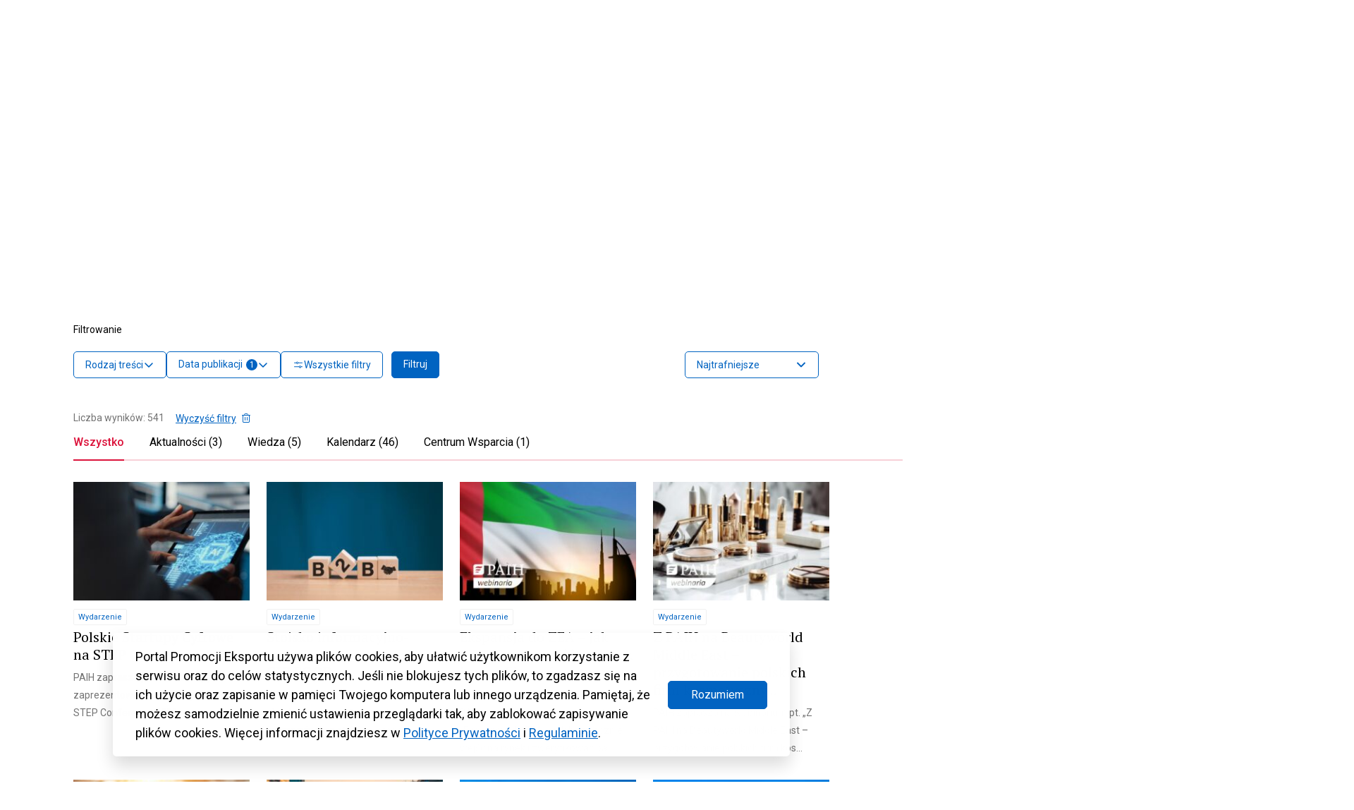

--- FILE ---
content_type: text/html; charset=UTF-8
request_url: https://www.trade.gov.pl/?s&ks_adv_relative_id=3057&ks_adv_mode=inrelative&ks_export=3057&ks_results_match=all&ks_view=main
body_size: 107421
content:
<!DOCTYPE html>
<html class="no-js" lang="pl" prefix="og: http://ogp.me/ns#">
<head>
  <meta charset="UTF-8"/>
  <link rel="stylesheet" property="stylesheet" href="https://www.trade.gov.pl/wp-content/themes/trade-gov-chisel/dist/styles/main-49baa649ee.css" type="text/css">
  <meta name="viewport" content="width=device-width, initial-scale=1">
  <meta name="adjx" content="https://www.trade.gov.pl/wp-admin/admin-ajax.php">
  <script>document.documentElement.classList.remove('no-js');</script>
  <meta name="turbo-cache-control" content="no-cache">
  <meta http-equiv="Cache-Control" content="no-cache, no-store, must-revalidate"/>
  <meta http-equiv="Pragma" content="no-cache"/>
  <meta http-equiv="Expires" content="0"/>
  <!-- Global site tag (gtag.js) - Google Analytics -->
  <script async src="https://www.googletagmanager.com/gtag/js?id=G-4DXC0T5J5D"></script>
  <script>
    window.dataLayer = window.dataLayer || [];
    function gtag(){dataLayer.push(arguments);}
    gtag('js', new Date());
    gtag('config', 'G-4DXC0T5J5D');
  </script>
              <script crossorigin="anonymous" src="https://unpkg.com/@hotwired/turbo@7.0.0/dist/turbo.es2017-umd.js"></script>
      <link href='https://cdn.jsdelivr.net/npm/fullcalendar@5.9.0/main.min.css' rel='stylesheet'/>
  <script src='https://cdn.jsdelivr.net/npm/fullcalendar@5.9.0/main.min.js'></script>
  <script src='https://cdn.jsdelivr.net/npm/fullcalendar@5.9.0/locales/pl.js'></script>
    <link rel="pingback" href="https://www.trade.gov.pl/xmlrpc.php"/>
  <link rel="preconnect" href="https://fonts.googleapis.com">
  <link rel="preconnect" href="https://fonts.gstatic.com" crossorigin>
  <link href="https://fonts.googleapis.com/css2?family=Poppins:wght@600&display=swap" rel="stylesheet">
  <meta name='robots' content='noindex, follow' />

	<!-- This site is optimized with the Yoast SEO plugin v26.7 - https://yoast.com/wordpress/plugins/seo/ -->
	<title>Wyniki wyszukiwania:  - Trade.gov.pl</title>
	<meta property="og:locale" content="pl_PL" />
	<meta property="og:type" content="article" />
	<meta property="og:title" content="Wyniki wyszukiwania:  - Trade.gov.pl" />
	<meta property="og:site_name" content="Trade.gov.pl" />
	<meta property="og:image" content="https://www.trade.gov.pl/wp-content/uploads/2023/09/trade-logo.jpg" />
	<meta property="og:image:width" content="800" />
	<meta property="og:image:height" content="533" />
	<meta property="og:image:type" content="image/jpeg" />
	<meta name="twitter:card" content="summary_large_image" />
	<meta name="twitter:title" content="Wyniki wyszukiwania:  - Trade.gov.pl" />
	<meta name="twitter:site" content="@Trade_gov_pl" />
	<script type="application/ld+json" class="yoast-schema-graph">{"@context":"https://schema.org","@graph":[{"@type":["CollectionPage","SearchResultsPage"],"@id":"https://www.trade.gov.pl/?s","url":"https://www.trade.gov.pl/?s=","name":"Wyniki wyszukiwania: - Trade.gov.pl","isPartOf":{"@id":"https://www.trade.gov.pl/#website"},"primaryImageOfPage":{"@id":"#primaryimage"},"image":{"@id":"#primaryimage"},"thumbnailUrl":"https://www.trade.gov.pl/wp-content/uploads/2025/12/STEP-Conference-2026-scaled.jpg","breadcrumb":{"@id":"#breadcrumb"},"inLanguage":"pl-PL"},{"@type":"ImageObject","inLanguage":"pl-PL","@id":"#primaryimage","url":"https://www.trade.gov.pl/wp-content/uploads/2025/12/STEP-Conference-2026-scaled.jpg","contentUrl":"https://www.trade.gov.pl/wp-content/uploads/2025/12/STEP-Conference-2026-scaled.jpg","width":2560,"height":1440,"caption":"STEP Conference 2026"},{"@type":"BreadcrumbList","@id":"#breadcrumb","itemListElement":[{"@type":"ListItem","position":1,"name":"Strona główna","item":"https://www.trade.gov.pl/"},{"@type":"ListItem","position":2,"name":"Wyniki wyszukiwania"}]},{"@type":"WebSite","@id":"https://www.trade.gov.pl/#website","url":"https://www.trade.gov.pl/","name":"Trade.gov.pl","description":"Eksport | Import | Inwestycje","publisher":{"@id":"https://www.trade.gov.pl/#organization"},"alternateName":"Portal Promocji Eksportu","potentialAction":[{"@type":"SearchAction","target":{"@type":"EntryPoint","urlTemplate":"https://www.trade.gov.pl/?s={search_term_string}"},"query-input":{"@type":"PropertyValueSpecification","valueRequired":true,"valueName":"search_term_string"}}],"inLanguage":"pl-PL"},{"@type":"Organization","@id":"https://www.trade.gov.pl/#organization","name":"Trade.gov.pl","alternateName":"trade.gov.pl","url":"https://www.trade.gov.pl/","logo":{"@type":"ImageObject","inLanguage":"pl-PL","@id":"https://www.trade.gov.pl/#/schema/logo/image/","url":"https://www.trade.gov.pl/wp-content/uploads/2023/10/Trade_TLO_1200.png","contentUrl":"https://www.trade.gov.pl/wp-content/uploads/2023/10/Trade_TLO_1200.png","width":608,"height":412,"caption":"Trade.gov.pl"},"image":{"@id":"https://www.trade.gov.pl/#/schema/logo/image/"},"sameAs":["https://www.facebook.com/tradegovpl","https://x.com/Trade_gov_pl","https://www.linkedin.com/company/eksport-import-inwestycje-trade-gov-pl/","https://twitter.com/Trade_gov_pl"]}]}</script>
	<!-- / Yoast SEO plugin. -->


<link rel='dns-prefetch' href='//fonts.googleapis.com' />
<link rel='dns-prefetch' href='//fonts.gstatic.com' />
<link rel='dns-prefetch' href='//ajax.googleapis.com' />
<link rel='dns-prefetch' href='//apis.google.com' />
<link rel='dns-prefetch' href='//google-analytics.com' />
<link rel='dns-prefetch' href='//www.google-analytics.com' />
<link rel='dns-prefetch' href='//ssl.google-analytics.com' />
<link rel='dns-prefetch' href='//youtube.com' />
<link rel='dns-prefetch' href='//s.gravatar.com' />
<link href='//fonts.gstatic.com' rel='preconnect' />
<link href='//cdn.google.com' rel='preconnect' />
<link href='//apis.google.com' rel='preconnect' />
<link href='http://fonts.googleapis.com' rel='preconnect' />
<link rel="alternate" type="application/rss+xml" title="Trade.gov.pl &raquo; Kanał z wynikami wyszukiwania &#8222;&#8221;" href="https://www.trade.gov.pl/search/feed/rss2/" />
		<style>
			.lazyload,
			.lazyloading {
				max-width: 100%;
			}
		</style>
		<style id='wp-img-auto-sizes-contain-inline-css' type='text/css'>
img:is([sizes=auto i],[sizes^="auto," i]){contain-intrinsic-size:3000px 1500px}
/*# sourceURL=wp-img-auto-sizes-contain-inline-css */
</style>
<style id='wp-block-heading-inline-css' type='text/css'>
h1:where(.wp-block-heading).has-background,h2:where(.wp-block-heading).has-background,h3:where(.wp-block-heading).has-background,h4:where(.wp-block-heading).has-background,h5:where(.wp-block-heading).has-background,h6:where(.wp-block-heading).has-background{padding:1.25em 2.375em}h1.has-text-align-left[style*=writing-mode]:where([style*=vertical-lr]),h1.has-text-align-right[style*=writing-mode]:where([style*=vertical-rl]),h2.has-text-align-left[style*=writing-mode]:where([style*=vertical-lr]),h2.has-text-align-right[style*=writing-mode]:where([style*=vertical-rl]),h3.has-text-align-left[style*=writing-mode]:where([style*=vertical-lr]),h3.has-text-align-right[style*=writing-mode]:where([style*=vertical-rl]),h4.has-text-align-left[style*=writing-mode]:where([style*=vertical-lr]),h4.has-text-align-right[style*=writing-mode]:where([style*=vertical-rl]),h5.has-text-align-left[style*=writing-mode]:where([style*=vertical-lr]),h5.has-text-align-right[style*=writing-mode]:where([style*=vertical-rl]),h6.has-text-align-left[style*=writing-mode]:where([style*=vertical-lr]),h6.has-text-align-right[style*=writing-mode]:where([style*=vertical-rl]){rotate:180deg}
/*# sourceURL=https://www.trade.gov.pl/wp-includes/blocks/heading/style.min.css */
</style>
<style id='wp-block-paragraph-inline-css' type='text/css'>
.is-small-text{font-size:.875em}.is-regular-text{font-size:1em}.is-large-text{font-size:2.25em}.is-larger-text{font-size:3em}.has-drop-cap:not(:focus):first-letter{float:left;font-size:8.4em;font-style:normal;font-weight:100;line-height:.68;margin:.05em .1em 0 0;text-transform:uppercase}body.rtl .has-drop-cap:not(:focus):first-letter{float:none;margin-left:.1em}p.has-drop-cap.has-background{overflow:hidden}:root :where(p.has-background){padding:1.25em 2.375em}:where(p.has-text-color:not(.has-link-color)) a{color:inherit}p.has-text-align-left[style*="writing-mode:vertical-lr"],p.has-text-align-right[style*="writing-mode:vertical-rl"]{rotate:180deg}
/*# sourceURL=https://www.trade.gov.pl/wp-includes/blocks/paragraph/style.min.css */
</style>
<link rel='stylesheet' id='wp-block-library-css' href='https://www.trade.gov.pl/wp-includes/css/dist/block-library/style.min.css' type='text/css' media='all' />
<style id='wp-block-post-title-inline-css' type='text/css'>
.wp-block-post-title{box-sizing:border-box;word-break:break-word}.wp-block-post-title :where(a){display:inline-block;font-family:inherit;font-size:inherit;font-style:inherit;font-weight:inherit;letter-spacing:inherit;line-height:inherit;text-decoration:inherit}
/*# sourceURL=https://www.trade.gov.pl/wp-includes/blocks/post-title/style.min.css */
</style>
<style id='global-styles-inline-css' type='text/css'>
:root{--wp--preset--aspect-ratio--square: 1;--wp--preset--aspect-ratio--4-3: 4/3;--wp--preset--aspect-ratio--3-4: 3/4;--wp--preset--aspect-ratio--3-2: 3/2;--wp--preset--aspect-ratio--2-3: 2/3;--wp--preset--aspect-ratio--16-9: 16/9;--wp--preset--aspect-ratio--9-16: 9/16;--wp--preset--color--black: #000000;--wp--preset--color--cyan-bluish-gray: #abb8c3;--wp--preset--color--white: #ffffff;--wp--preset--color--pale-pink: #f78da7;--wp--preset--color--vivid-red: #cf2e2e;--wp--preset--color--luminous-vivid-orange: #ff6900;--wp--preset--color--luminous-vivid-amber: #fcb900;--wp--preset--color--light-green-cyan: #7bdcb5;--wp--preset--color--vivid-green-cyan: #00d084;--wp--preset--color--pale-cyan-blue: #8ed1fc;--wp--preset--color--vivid-cyan-blue: #0693e3;--wp--preset--color--vivid-purple: #9b51e0;--wp--preset--color--main: #0063C1;--wp--preset--color--sub-1: #DC143C;--wp--preset--color--sub-2: #525960;--wp--preset--color--success: #34B53A;--wp--preset--color--error: #DC143C;--wp--preset--color--func-1: #ffffff;--wp--preset--color--func-2: #F1F1F1;--wp--preset--color--func-3: #737373;--wp--preset--color--func-4: #000000;--wp--preset--gradient--vivid-cyan-blue-to-vivid-purple: linear-gradient(135deg,rgb(6,147,227) 0%,rgb(155,81,224) 100%);--wp--preset--gradient--light-green-cyan-to-vivid-green-cyan: linear-gradient(135deg,rgb(122,220,180) 0%,rgb(0,208,130) 100%);--wp--preset--gradient--luminous-vivid-amber-to-luminous-vivid-orange: linear-gradient(135deg,rgb(252,185,0) 0%,rgb(255,105,0) 100%);--wp--preset--gradient--luminous-vivid-orange-to-vivid-red: linear-gradient(135deg,rgb(255,105,0) 0%,rgb(207,46,46) 100%);--wp--preset--gradient--very-light-gray-to-cyan-bluish-gray: linear-gradient(135deg,rgb(238,238,238) 0%,rgb(169,184,195) 100%);--wp--preset--gradient--cool-to-warm-spectrum: linear-gradient(135deg,rgb(74,234,220) 0%,rgb(151,120,209) 20%,rgb(207,42,186) 40%,rgb(238,44,130) 60%,rgb(251,105,98) 80%,rgb(254,248,76) 100%);--wp--preset--gradient--blush-light-purple: linear-gradient(135deg,rgb(255,206,236) 0%,rgb(152,150,240) 100%);--wp--preset--gradient--blush-bordeaux: linear-gradient(135deg,rgb(254,205,165) 0%,rgb(254,45,45) 50%,rgb(107,0,62) 100%);--wp--preset--gradient--luminous-dusk: linear-gradient(135deg,rgb(255,203,112) 0%,rgb(199,81,192) 50%,rgb(65,88,208) 100%);--wp--preset--gradient--pale-ocean: linear-gradient(135deg,rgb(255,245,203) 0%,rgb(182,227,212) 50%,rgb(51,167,181) 100%);--wp--preset--gradient--electric-grass: linear-gradient(135deg,rgb(202,248,128) 0%,rgb(113,206,126) 100%);--wp--preset--gradient--midnight: linear-gradient(135deg,rgb(2,3,129) 0%,rgb(40,116,252) 100%);--wp--preset--font-size--small: 16px;--wp--preset--font-size--medium: 20px;--wp--preset--font-size--large: 24px;--wp--preset--font-size--x-large: 42px;--wp--preset--font-size--regular: 18px;--wp--preset--font-size--larger: 32px;--wp--preset--spacing--20: 0.44rem;--wp--preset--spacing--30: 0.67rem;--wp--preset--spacing--40: 1rem;--wp--preset--spacing--50: 1.5rem;--wp--preset--spacing--60: 2.25rem;--wp--preset--spacing--70: 3.38rem;--wp--preset--spacing--80: 5.06rem;--wp--preset--shadow--natural: 6px 6px 9px rgba(0, 0, 0, 0.2);--wp--preset--shadow--deep: 12px 12px 50px rgba(0, 0, 0, 0.4);--wp--preset--shadow--sharp: 6px 6px 0px rgba(0, 0, 0, 0.2);--wp--preset--shadow--outlined: 6px 6px 0px -3px rgb(255, 255, 255), 6px 6px rgb(0, 0, 0);--wp--preset--shadow--crisp: 6px 6px 0px rgb(0, 0, 0);}:where(.is-layout-flex){gap: 0.5em;}:where(.is-layout-grid){gap: 0.5em;}body .is-layout-flex{display: flex;}.is-layout-flex{flex-wrap: wrap;align-items: center;}.is-layout-flex > :is(*, div){margin: 0;}body .is-layout-grid{display: grid;}.is-layout-grid > :is(*, div){margin: 0;}:where(.wp-block-columns.is-layout-flex){gap: 2em;}:where(.wp-block-columns.is-layout-grid){gap: 2em;}:where(.wp-block-post-template.is-layout-flex){gap: 1.25em;}:where(.wp-block-post-template.is-layout-grid){gap: 1.25em;}.has-black-color{color: var(--wp--preset--color--black) !important;}.has-cyan-bluish-gray-color{color: var(--wp--preset--color--cyan-bluish-gray) !important;}.has-white-color{color: var(--wp--preset--color--white) !important;}.has-pale-pink-color{color: var(--wp--preset--color--pale-pink) !important;}.has-vivid-red-color{color: var(--wp--preset--color--vivid-red) !important;}.has-luminous-vivid-orange-color{color: var(--wp--preset--color--luminous-vivid-orange) !important;}.has-luminous-vivid-amber-color{color: var(--wp--preset--color--luminous-vivid-amber) !important;}.has-light-green-cyan-color{color: var(--wp--preset--color--light-green-cyan) !important;}.has-vivid-green-cyan-color{color: var(--wp--preset--color--vivid-green-cyan) !important;}.has-pale-cyan-blue-color{color: var(--wp--preset--color--pale-cyan-blue) !important;}.has-vivid-cyan-blue-color{color: var(--wp--preset--color--vivid-cyan-blue) !important;}.has-vivid-purple-color{color: var(--wp--preset--color--vivid-purple) !important;}.has-black-background-color{background-color: var(--wp--preset--color--black) !important;}.has-cyan-bluish-gray-background-color{background-color: var(--wp--preset--color--cyan-bluish-gray) !important;}.has-white-background-color{background-color: var(--wp--preset--color--white) !important;}.has-pale-pink-background-color{background-color: var(--wp--preset--color--pale-pink) !important;}.has-vivid-red-background-color{background-color: var(--wp--preset--color--vivid-red) !important;}.has-luminous-vivid-orange-background-color{background-color: var(--wp--preset--color--luminous-vivid-orange) !important;}.has-luminous-vivid-amber-background-color{background-color: var(--wp--preset--color--luminous-vivid-amber) !important;}.has-light-green-cyan-background-color{background-color: var(--wp--preset--color--light-green-cyan) !important;}.has-vivid-green-cyan-background-color{background-color: var(--wp--preset--color--vivid-green-cyan) !important;}.has-pale-cyan-blue-background-color{background-color: var(--wp--preset--color--pale-cyan-blue) !important;}.has-vivid-cyan-blue-background-color{background-color: var(--wp--preset--color--vivid-cyan-blue) !important;}.has-vivid-purple-background-color{background-color: var(--wp--preset--color--vivid-purple) !important;}.has-black-border-color{border-color: var(--wp--preset--color--black) !important;}.has-cyan-bluish-gray-border-color{border-color: var(--wp--preset--color--cyan-bluish-gray) !important;}.has-white-border-color{border-color: var(--wp--preset--color--white) !important;}.has-pale-pink-border-color{border-color: var(--wp--preset--color--pale-pink) !important;}.has-vivid-red-border-color{border-color: var(--wp--preset--color--vivid-red) !important;}.has-luminous-vivid-orange-border-color{border-color: var(--wp--preset--color--luminous-vivid-orange) !important;}.has-luminous-vivid-amber-border-color{border-color: var(--wp--preset--color--luminous-vivid-amber) !important;}.has-light-green-cyan-border-color{border-color: var(--wp--preset--color--light-green-cyan) !important;}.has-vivid-green-cyan-border-color{border-color: var(--wp--preset--color--vivid-green-cyan) !important;}.has-pale-cyan-blue-border-color{border-color: var(--wp--preset--color--pale-cyan-blue) !important;}.has-vivid-cyan-blue-border-color{border-color: var(--wp--preset--color--vivid-cyan-blue) !important;}.has-vivid-purple-border-color{border-color: var(--wp--preset--color--vivid-purple) !important;}.has-vivid-cyan-blue-to-vivid-purple-gradient-background{background: var(--wp--preset--gradient--vivid-cyan-blue-to-vivid-purple) !important;}.has-light-green-cyan-to-vivid-green-cyan-gradient-background{background: var(--wp--preset--gradient--light-green-cyan-to-vivid-green-cyan) !important;}.has-luminous-vivid-amber-to-luminous-vivid-orange-gradient-background{background: var(--wp--preset--gradient--luminous-vivid-amber-to-luminous-vivid-orange) !important;}.has-luminous-vivid-orange-to-vivid-red-gradient-background{background: var(--wp--preset--gradient--luminous-vivid-orange-to-vivid-red) !important;}.has-very-light-gray-to-cyan-bluish-gray-gradient-background{background: var(--wp--preset--gradient--very-light-gray-to-cyan-bluish-gray) !important;}.has-cool-to-warm-spectrum-gradient-background{background: var(--wp--preset--gradient--cool-to-warm-spectrum) !important;}.has-blush-light-purple-gradient-background{background: var(--wp--preset--gradient--blush-light-purple) !important;}.has-blush-bordeaux-gradient-background{background: var(--wp--preset--gradient--blush-bordeaux) !important;}.has-luminous-dusk-gradient-background{background: var(--wp--preset--gradient--luminous-dusk) !important;}.has-pale-ocean-gradient-background{background: var(--wp--preset--gradient--pale-ocean) !important;}.has-electric-grass-gradient-background{background: var(--wp--preset--gradient--electric-grass) !important;}.has-midnight-gradient-background{background: var(--wp--preset--gradient--midnight) !important;}.has-small-font-size{font-size: var(--wp--preset--font-size--small) !important;}.has-medium-font-size{font-size: var(--wp--preset--font-size--medium) !important;}.has-large-font-size{font-size: var(--wp--preset--font-size--large) !important;}.has-x-large-font-size{font-size: var(--wp--preset--font-size--x-large) !important;}
/*# sourceURL=global-styles-inline-css */
</style>

<style id='classic-theme-styles-inline-css' type='text/css'>
/*! This file is auto-generated */
.wp-block-button__link{color:#fff;background-color:#32373c;border-radius:9999px;box-shadow:none;text-decoration:none;padding:calc(.667em + 2px) calc(1.333em + 2px);font-size:1.125em}.wp-block-file__button{background:#32373c;color:#fff;text-decoration:none}
/*# sourceURL=/wp-includes/css/classic-themes.min.css */
</style>
<link rel='stylesheet' id='wphb-1-css' href='https://www.trade.gov.pl/wp-content/uploads/hummingbird-assets/a62732b7ce5b137eae2b4edff56640eb.css' type='text/css' media='all' />
<link rel="preload" as="style" href="//fonts.googleapis.com/css?family=Roboto%3A400%2C500%2C700%7CPT+Serif%3A400%2C700&#038;subset=latin%2Clatin-ext&#038;ver=6.9" /><link rel='stylesheet' id='acfgfs-enqueue-fonts-css' href='//fonts.googleapis.com/css?family=Roboto%3A400%2C500%2C700%7CPT+Serif%3A400%2C700&#038;subset=latin%2Clatin-ext&#038;ver=6.9' type='text/css' media='print' onload='this.media=&#34;all&#34;' />
<script type="text/javascript" id="wpml-cookie-js-extra">
/* <![CDATA[ */
var wpml_cookies = {"wp-wpml_current_language":{"value":"pl","expires":1,"path":"/"}};
var wpml_cookies = {"wp-wpml_current_language":{"value":"pl","expires":1,"path":"/"}};
//# sourceURL=wpml-cookie-js-extra
/* ]]> */
</script>
<script type="text/javascript" src="https://www.trade.gov.pl/wp-content/plugins/sitepress-multilingual-cms/res/js/cookies/language-cookie.js" id="wpml-cookie-js" defer="defer" data-wp-strategy="defer"></script>
<link rel="https://api.w.org/" href="https://www.trade.gov.pl/wp-json/" /><link rel="EditURI" type="application/rsd+xml" title="RSD" href="https://www.trade.gov.pl/xmlrpc.php?rsd" />
<meta name="generator" content="WPML ver:4.8.6 stt:1,40;" />

		<script>
		(function(h,o,t,j,a,r){
			h.hj=h.hj||function(){(h.hj.q=h.hj.q||[]).push(arguments)};
			h._hjSettings={hjid:3430661,hjsv:5};
			a=o.getElementsByTagName('head')[0];
			r=o.createElement('script');r.async=1;
			r.src=t+h._hjSettings.hjid+j+h._hjSettings.hjsv;
			a.appendChild(r);
		})(window,document,'//static.hotjar.com/c/hotjar-','.js?sv=');
		</script>
				<script>
			document.documentElement.className = document.documentElement.className.replace('no-js', 'js');
		</script>
				<style>
			.no-js img.lazyload {
				display: none;
			}

			figure.wp-block-image img.lazyloading {
				min-width: 150px;
			}

			.lazyload,
			.lazyloading {
				--smush-placeholder-width: 100px;
				--smush-placeholder-aspect-ratio: 1/1;
				width: var(--smush-image-width, var(--smush-placeholder-width)) !important;
				aspect-ratio: var(--smush-image-aspect-ratio, var(--smush-placeholder-aspect-ratio)) !important;
			}

						.lazyload, .lazyloading {
				opacity: 0;
			}

			.lazyloaded {
				opacity: 1;
				transition: opacity 400ms;
				transition-delay: 0ms;
			}

					</style>
		<link rel="icon" href="https://www.trade.gov.pl/wp-content/uploads/2023/02/cropped-Trade_SYGNET_TLO_1200-32x32.png" sizes="32x32" />
<link rel="icon" href="https://www.trade.gov.pl/wp-content/uploads/2023/02/cropped-Trade_SYGNET_TLO_1200-192x192.png" sizes="192x192" />
<link rel="apple-touch-icon" href="https://www.trade.gov.pl/wp-content/uploads/2023/02/cropped-Trade_SYGNET_TLO_1200-180x180.png" />
<meta name="msapplication-TileImage" content="https://www.trade.gov.pl/wp-content/uploads/2023/02/cropped-Trade_SYGNET_TLO_1200-270x270.png" />
		<style type="text/css" id="wp-custom-css">
			.c-wcag-menu {
	display:none;
}

.c-post__content{
	overflow: hidden
}
.c-export-list-section__list-item-img{
	margin-bottom: 0!important;
}
.single-branze .c-industries-section__column{
	flex:0 0 100%!important;
	max-width:100%!important;
}
.green, .red{
	flex: 0 0 100%;
	font-size:14px;
}
.green{
	color: green;
} 
.red{
	color: red;
} 
.c-table-section__table-row-td {
    flex-wrap: wrap;
}
.c-post__content .c-post-list:before{
	display:none;
}
.c-post__content .c-post-list{
padding-top:0;
}
.c-table-section .c-heading{
	font-size: 18px;
}
.c-table-section__table-row-td:first-child:last-child{
	justify-content:flex-start
}
.c-table-section__table-row-th:first-child:last-child{
display:none;
}
.c-banner-section .c-button--primary{
	background:transparent
}
.c-widget_post-list{
margin-top:32px	
}
@media(max-width:1024px){
	.wp-block-post-title{
		font-size:24px!important;
		
	}
	.c-post__format{
		display:none;
	}
	.c-post__content{
		font-size: 16px;
	}
}

.page-id-17320.logged-in .c-search-filters fieldset:first-of-type, .page-id-17320 .c-search-filters fieldset:last-of-type {
	display: none;
}

.fc-event-title {
  text-overflow: ellipsis;
}
.u-color--func-2 .u-font-color--2{
	color: #4F4F4F!important
}

.callout {
border: 2px dotted black;
padding: 1em;
}
.wp-block-image figcaption {
    color: #555;
    font-size: 13px;
    text-align: center;
}
.wp-block-image figcaption {
    margin-top: 0.5em;
    margin-bottom: 1em;
}
.c-article__place del{
	display:none;
}
.c-event-meta__content del{
	display:inline; 
	text-decoration:none;
}
.c-article__date-footer{
	padding: 16px 8px !important;
}
.c-header__webtitle .c-heading, .c-footer__top-logo-text-heading{
	
	font-family: 'Poppins', sans-serif;
	font-weight:600
}
.c-header__logo{
	position:relative;
	z-index:2
}
.c-footer__top{
	padding-top: 28px!important;
  padding-bottom: 28px!important;
}
.c-footer__logo {
	margin-left:10px;
}
@media (max-width: 1023.98px){
	.c-header__logo{		
    max-width: 100%!important;
	}
}

.c-widget__social .o-link[target='_blank']:after{
	display:none;
}
.c-widget_post-list .c-article--event .c-article__desc{
	min-height: 120px;
}

@media (max-width: 1023.98px){
	.c-article--event .c-article__date{
		width:100%!important;
	}
	.c-article--event .c-article__date-content .u-text-center{
		display: flex;
	}
}

body.search-results .c-hero__content .c-button--search .c-icon{
	top: 16px;
}

body.search-results .c-hero__content .c-button--search .c-icon *{
	fill: none!important;
	stroke: #fff!important;
}

body.archive.tax-temat .c-post-related__heading .c-heading{
	margin-bottom: 40px;
	padding: 20px 0;
}

body.search-results .c-post-related__heading{
	display:none;
}
@media (max-width:768px){
	.c-inputs__group .c-input__container:not(.c-input__limitter){
		top: auto!important;
    bottom: 50px;
	}
.c-input__container--file p {
    display: none;
}
.c-input__container--file svg{
    display: none;
}
}
@media(min-width:1024px){
body.page-id-1563 .o-layout--with-sidebar .o-wrapper>div:first-child{
    display:flex;
    padding-top:35px
}
body.page-id-1563 .o-layout--with-sidebar .o-wrapper>div .o-layout__content{
    min-width:66.66%!important;
    max-width: 66.66%!important;
    flex: 0 0 66.66%!important;
}

body.page-id-1563 .o-layout--with-sidebar .o-wrapper>div .o-layout__sidebar{
    margin-left:0!important;
    margin-top: 55px!important;
}
}
@media(max-width:1024px){
.c-article--event.c-article--calendar-small .c-article__date {
    width: 108px!important;
}
	.c-article--special img[src$=".svg"]{
	width:60px;
	}
}
@media (min-width:1024px){

body.single:not(.single-aktualnosci):not(.single-wiedza):not(.single-polish-companies):not(.single-kalendarz) .o-layout--with-sidebar .o-layout__content{

max-width:calc(7/12*100%)!important;
min-width:calc(7/12*100%)!important;
flex: 0 0 calc(7/12*100%)!important;
    
}
body.single:not(.single-aktualnosci):not(.single-wiedza):not(.single-polish-companies):not(.single-kalendarz) .o-layout--with-sidebar .o-layout__sidebar{max-width:calc(4/12*100%)!important;min-width:calc(4/12*100%)!important;flex: 0 0 calc(4/12*100%)!important;margin-left: calc(1/12*100%);}
body.single:not(.single-aktualnosci):not(.single-wiedza):not(.single-polish-companies):not(.single-kalendarz) .o-layout--with-sidebar .o-wrapper>div[class=""]{
    display:flex;
}
body.single:not(.single-aktualnosci):not(.single-wiedza):not(.single-polish-companies):not(.single-kalendarz) .o-layout--with-sidebar .o-layout__sidebar .c-widget__context-menu{
    position:sticky;
    top:30px;
    
}
body.page:not(.home) .o-layout--with-sidebar .o-layout__content{

max-width:calc(7/12*100%)!important;
min-width:calc(7/12*100%)!important;
flex: 0 0 calc(7/12*100%)!important;
    
}
body.page:not(.home) .o-layout--with-sidebar .o-layout__sidebar{max-width:calc(4/12*100%)!important;min-width:calc(4/12*100%)!important;flex: 0 0 calc(4/12*100%)!important;margin-left: calc(1/12*100%);}
body.page:not(.home) .o-layout--with-sidebar .o-wrapper>div[class=""]{
    display:flex;
}
body.page:not(.home) .o-layout--with-sidebar .o-layout__sidebar .c-widget__context-menu{
    position:sticky;
    top:30px;
    
}
}

.c-post__format{
	color:#fff!important;
}
.c-post-tease{
    margin-left: 1px;
}
.c-article__date-footer.closed {
    color: var(--color-error-1)!important;
}
.c-article__date-footer.open {
    color: var(--color-success-1)!important;
}
body.post-type-archive-kalendarz .c-article__date-footer{
	padding:8px!important;
}
.js-chooser[data-chooser="regions"] > div:first-child{
	display:block;	
}
.c-article__footer{
    max-height: 24px;
    align-self: flex-end;
}
.c-quick-link-section{
	padding-top:24px!important;
}
.c-post-tease .u-flex-1\/1{
flex:auto!important;
	max-width:none!important;
	min-width:1px!important;
}

.c-main-topics__image-container .c-article__title{
	font-size: 1.1rem;	
}
.c-event-list__item-icon svg {
    filter: invert(44%) sepia(8%) saturate(6%) hue-rotate(315deg) brightness(91%) contrast(81%);
}
.single .o-layout__content .c-post-list__item.u-flex-4\/12\@large {
    flex: 0 0 100%!important;
    min-width: 100%!important;
    max-width: 100%!important;
}
.o-layout__content .c-post__content .c-post-list__item.u-flex-4\/12\@large {
    flex: 0 0 100%!important;
    min-width: 100%!important;
    max-width: 100%!important;
}

@media(max-width:1024px){
	.o-layout__content .c-post__content .c-post-list__item.u-flex-4\/12\@large .c-article__image{
		display:block;
		height:120px;
	}
}

.page-id-18148 .c-post__format,
.page-id-23296 .c-post__format,
.page-id-19239 .c-post__format,
.page-id-19319 .c-post__format,
.page-id-18169 .c-post__format{ 
	display:none;
}
.c-article--main{	
    padding-right: 40px;
}
.page-id-1563 #widget__banner-6{
	flex: 0 0 100%!important;
	max-width:100%!important;
	min-width:100%!important;
}
@media (max-width:1024px){
	.c-filters__list{
		margin-bottom: 0!important;
	}
	#advanced_search{
		margin-right:0!important;
		width: calc(100vw - 24px);
	}
	.c-search-filters__submit{
		width:100%
	} 
	.c-search__advanced{
		margin-right:0!important;
	}
	.c-search-filters .c-search-filters__meta span{
		display:block!important;
	}
.breadcrumb_last-link{
	flex-wrap:wrap;
}
	
	.c-article--event .c-article__desc .c-article__date-footer.closed {
			color: var(--color-error-1)!important;
	}
	.c-article--event .c-article__desc .c-article__date-footer.open {
			color: var(--color-success-1)!important;
	}
}
.c-article__date-footer.u-hidden,
body.home .c-article__date-footer.u-hidden{
	display:none!important
}
.c-post-list__item>a>div>img{
	bottom:10px;
	right:10px;
	margin:auto;
	width:auto;
}
@media(max-width:1024px){
.c-search-filters .u-flex-10\/12\@large{
	width:100%
}
.c-article__date-footer.u-hidden,
body.home .c-article__date-footer.u-hidden,
.c-article--event .c-article__desc .c-article__date-footer.u-hidden{
	display:none!important
}
.c-article--event .c-article__place{
	margin-top:0!important;
}
.c-filters__list.is-small>:nth-child(n+5):not(:last-child):not(:nth-last-child(1)):not(.c-search__overlay){
	display:block;
	}
.c-export-list-section .u-flex-6\/12{
	max-width:100%!important;
	min-width:100%!important;
	flex:0 0 100%!important;
}
	.tax-obszar-wsparcia .c-search-filters__mobile{
		margin-top:0px;
	}
	.page-id-1240 .c-hero{
		padding: 64px 0;
	}
	.c-post-list--grid>div:not(:first-child) a:first-child{
		order: 2;
    width: 120px;
    max-height: 80px;
    height: auto;
    flex: 0 0 120px;	
    margin-left: 12px;	 
	}
	.c-post-list--grid>div:not(:first-child) a:first-child img{		
    max-height: 80px;
    width: 120px;
    height: auto;
    border-radius: 4px;
    margin-left: 0;	
	}
	.c-advantages-boxes{
		flex-wrap: nowrap!important;
    padding: 0px 12px;
	}	
	.c-advantages-boxes .u-flex-11\/12{
    flex: 0 0 100%!important;
    width: 100%!important;	
		max-width: 100%!important;
	}
}
body.home .c-post-list.u-color--func-2 .c-post-list__item:nth-child(n+4){
	display:none;
}

.c-search__overlay{
	z-index:10001
}
.c-hero .c-filter-mobile{
	display:none;	
}
@media (min-width:1024px){
html[lang="en"] .single .u-post .c-post-related .u-flex-3\/12\@large{
	flex: 0 0 33.33%;
	max-width: 33.33%;
	min-width: 33.33%;
}
html[lang="en"] .single .u-post .c-post-related .u-flex-3\/12\@large img{
	width:100%;
}
}
@media (max-width:1024px){
	.c-article--event .c-article__desc .c-article__place{
		font-size:11px;
	}
	.c-article--event .c-article__desc .c-article__date-footer, .c-article--event .c-article__desc .c-article__date_small{
		margin-right:8px!important;
		padding:6px!important;
		font-size:11px!important;
	}
	.c-article--event .c-article__desc .c-article__excerpt, .c-article--event .c-article__desc .c-article__footer{
		flex-wrap: nowrap;
	}
	.c-widget__context-menu{
		z-index:9999999;
	}
}
.c-gallery__container{
	width:auto!important;
}

.u-flex-1\/4{
	flex:0 0 25%;
	max-width:25%;
	min-width:25%;
}
.c-search-filters .c-label{
margin-bottom:0;
}
.c-select__title{
	white-space: nowrap;
}
body:not(.home) .o-layout--with-sidebar-sticky .o-layout__sidebar {
    position: sticky;
    top: 30px;
    z-index: 2000;
}

.o-link--svg[href^="https://twitter.com"]:hover path:nth-child(1){
fill:transparent;
stroke: var(--color-font-4);

}
.has-text-color.has-main-color,
.has-text-color.has-main-color a {
  color: #0063C1 !important;
}
.has-text-color.has-success-color,
.has-text-color.has-success-color a {
  color: #34B53A !important;
}
.has-text-color.has-error-color,
.has-text-color.has-error-color a {
  color: #DC143C !important;
}		</style>
		
    
                              <script>!function(e){var n="https://s.go-mpulse.net/boomerang/";if("False"=="True")e.BOOMR_config=e.BOOMR_config||{},e.BOOMR_config.PageParams=e.BOOMR_config.PageParams||{},e.BOOMR_config.PageParams.pci=!0,n="https://s2.go-mpulse.net/boomerang/";if(window.BOOMR_API_key="VA542-LEPXP-96ZJ7-BSTFL-UD4KJ",function(){function e(){if(!o){var e=document.createElement("script");e.id="boomr-scr-as",e.src=window.BOOMR.url,e.async=!0,i.parentNode.appendChild(e),o=!0}}function t(e){o=!0;var n,t,a,r,d=document,O=window;if(window.BOOMR.snippetMethod=e?"if":"i",t=function(e,n){var t=d.createElement("script");t.id=n||"boomr-if-as",t.src=window.BOOMR.url,BOOMR_lstart=(new Date).getTime(),e=e||d.body,e.appendChild(t)},!window.addEventListener&&window.attachEvent&&navigator.userAgent.match(/MSIE [67]\./))return window.BOOMR.snippetMethod="s",void t(i.parentNode,"boomr-async");a=document.createElement("IFRAME"),a.src="about:blank",a.title="",a.role="presentation",a.loading="eager",r=(a.frameElement||a).style,r.width=0,r.height=0,r.border=0,r.display="none",i.parentNode.appendChild(a);try{O=a.contentWindow,d=O.document.open()}catch(_){n=document.domain,a.src="javascript:var d=document.open();d.domain='"+n+"';void(0);",O=a.contentWindow,d=O.document.open()}if(n)d._boomrl=function(){this.domain=n,t()},d.write("<bo"+"dy onload='document._boomrl();'>");else if(O._boomrl=function(){t()},O.addEventListener)O.addEventListener("load",O._boomrl,!1);else if(O.attachEvent)O.attachEvent("onload",O._boomrl);d.close()}function a(e){window.BOOMR_onload=e&&e.timeStamp||(new Date).getTime()}if(!window.BOOMR||!window.BOOMR.version&&!window.BOOMR.snippetExecuted){window.BOOMR=window.BOOMR||{},window.BOOMR.snippetStart=(new Date).getTime(),window.BOOMR.snippetExecuted=!0,window.BOOMR.snippetVersion=12,window.BOOMR.url=n+"VA542-LEPXP-96ZJ7-BSTFL-UD4KJ";var i=document.currentScript||document.getElementsByTagName("script")[0],o=!1,r=document.createElement("link");if(r.relList&&"function"==typeof r.relList.supports&&r.relList.supports("preload")&&"as"in r)window.BOOMR.snippetMethod="p",r.href=window.BOOMR.url,r.rel="preload",r.as="script",r.addEventListener("load",e),r.addEventListener("error",function(){t(!0)}),setTimeout(function(){if(!o)t(!0)},3e3),BOOMR_lstart=(new Date).getTime(),i.parentNode.appendChild(r);else t(!1);if(window.addEventListener)window.addEventListener("load",a,!1);else if(window.attachEvent)window.attachEvent("onload",a)}}(),"".length>0)if(e&&"performance"in e&&e.performance&&"function"==typeof e.performance.setResourceTimingBufferSize)e.performance.setResourceTimingBufferSize();!function(){if(BOOMR=e.BOOMR||{},BOOMR.plugins=BOOMR.plugins||{},!BOOMR.plugins.AK){var n=""=="true"?1:0,t="",a="clpezqyxibya42lr25oa-f-e230a8900-clientnsv4-s.akamaihd.net",i="false"=="true"?2:1,o={"ak.v":"39","ak.cp":"1884823","ak.ai":parseInt("1260450",10),"ak.ol":"0","ak.cr":9,"ak.ipv":4,"ak.proto":"h2","ak.rid":"51d0cc6a","ak.r":42170,"ak.a2":n,"ak.m":"dscb","ak.n":"essl","ak.bpcip":"18.222.76.0","ak.cport":52104,"ak.gh":"23.52.43.16","ak.quicv":"","ak.tlsv":"tls1.3","ak.0rtt":"","ak.0rtt.ed":"","ak.csrc":"-","ak.acc":"","ak.t":"1769068380","ak.ak":"hOBiQwZUYzCg5VSAfCLimQ==eBSDzUL1Bf7r08Jgw0abjIsmxB5EO/LWqNKIyVXNk0Wv5X5tS6dzeqqlpn2Wz9Rxd+CvuP8aypteszwM4z2DK5WBB4mM9uMqpsiZ+3wNdQgRWvmz9KpQ718qxzLE4IcFcsxNftvwvrBgijajIxXIe5TOStH45DuGsjH9rOPdwwzMhVI6TzoXpV0bKCCXPazoBRozKK4Jwt/fFoNH8pxQArJL1kLEjitfzSAgKdFsNT8RaYNQiw0R1T0OP9v/ALgBjBUplx2p2tqblC6XWapjNTKDMkOnYwj3kFNqG/UXnBU+4Alp7o1reCpECe4YyI3oeFg6ulsd0MytqAcV+Xh7KfD3kIWvb/ClRI4i078meOvTemXmoCFWSHVv8fgvN1pcdbzvNAZigMgNYZD4oTKo2vXpmvPPqIHg0HBGTfyFn1Y=","ak.pv":"2","ak.dpoabenc":"","ak.tf":i};if(""!==t)o["ak.ruds"]=t;var r={i:!1,av:function(n){var t="http.initiator";if(n&&(!n[t]||"spa_hard"===n[t]))o["ak.feo"]=void 0!==e.aFeoApplied?1:0,BOOMR.addVar(o)},rv:function(){var e=["ak.bpcip","ak.cport","ak.cr","ak.csrc","ak.gh","ak.ipv","ak.m","ak.n","ak.ol","ak.proto","ak.quicv","ak.tlsv","ak.0rtt","ak.0rtt.ed","ak.r","ak.acc","ak.t","ak.tf"];BOOMR.removeVar(e)}};BOOMR.plugins.AK={akVars:o,akDNSPreFetchDomain:a,init:function(){if(!r.i){var e=BOOMR.subscribe;e("before_beacon",r.av,null,null),e("onbeacon",r.rv,null,null),r.i=!0}return this},is_complete:function(){return!0}}}}()}(window);</script></head>
<body class="search search-results wp-custom-logo wp-embed-responsive wp-theme-trade-gov-chisel " >
  <header class="c-header js-header">
  <div class="c-wcag-menu">
  <ul class="c-wcag-menu__list">
      <li class="c-wcag-menu__item">
      <a href="#wstep" data-turbo="false" class="c-wcag-menu__link">Przejdź do sekcji Polskie Startupy Cyfrowe na STEP Conference 2026</a>
    </li>
      <li class="c-wcag-menu__item">
      <a href="#related_posts" data-turbo="false" class="c-wcag-menu__link">Przejdź do sekcji Filtrowanie</a>
    </li>
      <li class="c-wcag-menu__item">
      <a href="#footer" data-turbo="false" class="c-wcag-menu__link">Przejdź do Stopki strony</a>
    </li>
  </ul>
</div>
  <div class="c-header__pre">
          <div class="o-flex o-flex--grids o-flex--centered-v">
        <div class="o-flex__item u-flex-4/12 u-hidden@less-then-large">&nbsp;</div>
        <div class="o-flex__item u-flex-4/12@large u-flex-6/12">
                      <p class="u-margin-bottom-none o-flex o-flex--centered">
              <span class="c-header__pre-text">
                <svg width="24" height="24" viewBox="0 0 24 24" fill="none" xmlns="http://www.w3.org/2000/svg">
<path d="M16.5 6H7.5C4.18629 6 1.5 8.68629 1.5 12C1.5 15.3137 4.18629 18 7.5 18H16.5C19.8137 18 22.5 15.3137 22.5 12C22.5 8.68629 19.8137 6 16.5 6Z" stroke="#F2F2F2" stroke-width="1.5" stroke-linecap="round" stroke-linejoin="round"/>
<path d="M7.5 15C9.15685 15 10.5 13.6569 10.5 12C10.5 10.3431 9.15685 9 7.5 9C5.84315 9 4.5 10.3431 4.5 12C4.5 13.6569 5.84315 15 7.5 15Z" stroke="#F2F2F2" stroke-width="1.5" stroke-linecap="round" stroke-linejoin="round"/>
</svg>
 <span class="u-hidden@less-then-large">Czytaj tylko te treści, które Cię interesują -&nbsp;</span>
                <a href="https://www.trade.gov.pl/moj-trade/dopasuj-trade-do-siebie/" class="o-link o-link--smooth u-text--regular"> dopasuj Trade do siebie </a>
              </span>
            </p>
                  </div>
        <div class="o-flex o-flex--centered o-flex--lock-right o-flex__item u-flex-4/12@large u-flex-6/12">
          <div class="c-header__icon u-hidden@less-then-large">
            <a href="#zoom"
               class="c-header__icon-zoom js-zoom"><svg width="24" height="24" viewBox="0 0 24 24" fill="none" xmlns="http://www.w3.org/2000/svg">
<g clip-path="url(#clip0_34_4109)">
<path d="M10.7107 19H13.2694C13.4083 19 13.5471 18.9239 13.5868 18.7908L17.5537 7.05435H16.7603L20.7669 18.7337C20.8264 18.9239 20.9455 19 21.0843 19H23.6826C23.8413 19 24 18.8668 24 18.6957C24 18.6766 23.9802 18.6196 23.9603 18.6005L18.724 5.22826C18.6645 5.07609 18.5455 5 18.4264 5H15.9471C15.8281 5 15.7091 5.07609 15.6496 5.20924L10.4132 18.6005C10.4132 18.6196 10.3934 18.6576 10.3934 18.6957C10.3934 18.8668 10.5322 19 10.7107 19ZM1.92397 17.0027H7.49752L6.78347 15.2147H2.61818L1.92397 17.0027ZM0.218182 19H2.06281C2.16198 19 2.24132 18.9429 2.28099 18.8478L5.05785 10.8207H4.3438L7.08099 18.8478C7.12066 18.9429 7.2 19 7.29917 19H9.2033C9.32231 19 9.42149 18.9049 9.42149 18.7908C9.42149 18.7717 9.42149 18.7337 9.40165 18.7147L5.67273 9.2038C5.63306 9.1087 5.57355 9.05163 5.47438 9.05163H3.94711C3.84793 9.05163 3.76859 9.1087 3.72893 9.2038L0.0198347 18.7147C0.0198347 18.7337 0 18.7527 0 18.7908C0 18.9049 0.0991735 19 0.218182 19ZM13.1306 16.2989H21.4413L20.4496 13.9212H14.1223L13.1306 16.2989Z" fill="#F2F2F2"/>
</g>
<defs>
<clipPath id="clip0_34_4109">
<rect width="24" height="14" fill="white" transform="translate(0 5)"/>
</clipPath>
</defs>
</svg>
<span
                class="a11y-text">Powiększ czcionkę</span>
            </a>
          </div>
          <div class="c-header__icon u-hidden@less-then-large">
            <a href="#contrast"
               class="c-header__icon-contrast js-contrast"><svg width="24" height="24" viewBox="0 0 24 24" fill="none" xmlns="http://www.w3.org/2000/svg">
<path d="M12 2.25C13.9284 2.25 15.8134 2.82183 17.4168 3.89317C19.0202 4.96451 20.2699 6.48726 21.0078 8.26884C21.7458 10.0504 21.9389 12.0108 21.5627 13.9021C21.1864 15.7934 20.2578 17.5307 18.8943 18.8943C17.5307 20.2579 15.7934 21.1865 13.9021 21.5627C12.0108 21.9389 10.0504 21.7458 8.26883 21.0078C6.48725 20.2699 4.96451 19.0202 3.89317 17.4168C2.82182 15.8134 2.25 13.9284 2.25 12C2.25495 9.41566 3.28377 6.93859 5.11118 5.11118C6.93859 3.28378 9.41566 2.25496 12 2.25ZM20.25 12C20.2475 9.81273 19.3775 7.71575 17.8309 6.16911C16.2842 4.62247 14.1873 3.75248 12 3.75V20.25C14.1873 20.2475 16.2842 19.3775 17.8309 17.8309C19.3775 16.2843 20.2475 14.1873 20.25 12Z" fill="#F2F2F2"/>
</svg>

              <span class="a11y-text">Zmień kontrast</span>
            </a>
          </div>
                                                
            <a href="https://www.trade.gov.pl/moj-trade/logowanie/" class="c-header__icon c-header__highlighted js-update-logged-in-status  u-hidden@less-then-large" data-loggedin="Mój Trade" data-loggedout="Zaloguj się" data-loggedin-url="https://www.trade.gov.pl/moj-trade/" data-loggedout-url="https://www.trade.gov.pl/moj-trade/logowanie/">
              <span class="c-icon"><svg width="26" height="26" viewBox="0 0 26 26" fill="none" xmlns="http://www.w3.org/2000/svg">
<path d="M13 22.75C18.3848 22.75 22.75 18.3848 22.75 13C22.75 7.61522 18.3848 3.25 13 3.25C7.61522 3.25 3.25 7.61522 3.25 13C3.25 18.3848 7.61522 22.75 13 22.75Z" stroke="#F2F2F2" stroke-width="1.5" stroke-linecap="round" stroke-linejoin="round"/>
<path d="M13 16.25C15.2437 16.25 17.0625 14.4312 17.0625 12.1875C17.0625 9.94384 15.2437 8.125 13 8.125C10.7563 8.125 8.9375 9.94384 8.9375 12.1875C8.9375 14.4312 10.7563 16.25 13 16.25Z" stroke="#F2F2F2" stroke-width="1.5" stroke-linecap="round" stroke-linejoin="round"/>
<path d="M6.47949 20.2516C7.09081 19.0475 8.02361 18.0361 9.1745 17.3297C10.3254 16.6233 11.6494 16.2494 12.9998 16.2494C14.3502 16.2494 15.6742 16.6233 16.8251 17.3297C17.976 18.0361 18.9088 19.0475 19.5201 20.2516" stroke="#F2F2F2" stroke-width="1.5" stroke-linecap="round" stroke-linejoin="round"/>
</svg>
</span>
              <span class="js-desc">
                              Zaloguj się
                            <span>
            </a>
                                <a href="/en" class="c-header__icon o-link o-link--smooth u-text--regular" data-turbo="false">Foreign visitors (EN)</a>
          
        </div>
      </div>
      </div>


  <div class="c-header__top">
          <div class="o-flex">
        <div class="o-flex__item u-hidden@large c-header__mobile-burger">
          <button class="js-menu-burger o-flex o-flex--centered-v c-burger">
						<span class="c-burger__menu">
							<span></span>
							<span></span>
							<span></span>
						</span>
                      </button>
        </div>
        <div class="c-header__content o-flex__item o-flex o-flex--centered-v relative">
          <div class="o-flex__item u-flex-[80px] c-header-logo u-bg-color--7">
            <a href="https://www.trade.gov.pl" rel="home"><img class="c-header__logo no-lazyload" src="https://www.trade.gov.pl/wp-content/uploads/2023/01/logo-1.svg"
                                                      alt="logo Trade.gov.pl" width="62" height="46" /></a>
          </div>
          <div class="c-header__webtitle o-flex__item">
            <p
              class="u-font-color--2 u-text--smallest2x u-text--regular u-margin-bottom-none u-hidden@less-then-large">Eksport | Import | Inwestycje</p>
            <p class="c-heading c-heading--h0"><a href="https://www.trade.gov.pl" class="u-link--hover-color-inherit">Trade.gov.pl</a></p>
          </div>
          <div class="o-flex__item js-menu u-hidden@less-then-large">
              <nav class="c-main-nav__wrapper">
    <ul class="c-main-nav">
              <li class=" menu-item menu-item-type-post_type_archive menu-item-object-aktualnosci menu-item-1461 c-main-nav__item">
          <a href="https://www.trade.gov.pl/aktualnosci/" class="c-main-nav__link">Aktualności</a>
                  </li>
              <li class=" menu-item menu-item-type-post_type_archive menu-item-object-wiedza menu-item-1462 c-main-nav__item">
          <a href="https://www.trade.gov.pl/wiedza/" class="c-main-nav__link">Wiedza</a>
                  </li>
              <li class=" menu-item menu-item-type-post_type_archive menu-item-object-kalendarz menu-item-658 c-main-nav__item">
          <a href="https://www.trade.gov.pl/kalendarz/" class="c-main-nav__link">Kalendarz</a>
                  </li>
              <li class=" menu-item menu-item-type-post_type menu-item-object-page menu-item-149326 c-main-nav__item">
          <a href="https://www.trade.gov.pl/brand-hub/" class="c-main-nav__link">Projekt Brand HUB</a>
                  </li>
              <li class=" menu-item menu-item-type-post_type_archive menu-item-object-kierunki-eksportu menu-item-659 c-main-nav__item">
          <a href="https://www.trade.gov.pl/kierunki-eksportu/" class="c-main-nav__link">Kierunki eksportu</a>
                  </li>
              <li class=" menu-item menu-item-type-post_type menu-item-object-page menu-item-119124 c-main-nav__item">
          <a href="https://www.trade.gov.pl/stworz-wizytowke/" class="c-main-nav__link">Stwórz wizytówkę</a>
                  </li>
              <li class=" menu-item menu-item-type-post_type menu-item-object-page menu-item-162092 c-main-nav__item">
          <a href="https://www.trade.gov.pl/centrum-wsparcia/" class="c-main-nav__link">Centrum Wsparcia</a>
                  </li>
          </ul>
  </nav>
          </div>          
          <div class="c-header__search o-flex__item u-hidden">
            <form action="https://www.trade.gov.pl" class="c-form c-form--inline " method="get" data-turbo="false">
  <label class="u-hidden-visually" for="search">
    Wpisz poszukiwaną frazę
  </label>
  <input class="c-input c-input--text" tabindex="0" type="text" name="s" id="search"
         placeholder="Przeszukaj trade.gov.pl" value=""/>
                  <label
  class="c-label u-margin-left@medium c-label--select ">
  <span class="c-label__title" id="form-input-label--137843"></span>
      <span class="c-select__container">
    <select tabindex="2" id="form-input--137843" name="t"            class="c-select js-select"            aria-labelledby="form-input-label--137843">
              <option value="" selected>Wszystko</option>
                      <option value="aktualnosci"
                                    >Aktualności</option>
                <option value="wiedza"
                                    >Wiedza</option>
                <option value="kalendarz"
                                    >Kalendarz</option>
                <option value="centrum-wsparcia"
                                    >Centrum Wsparcia</option>
          </select>
      </span>
  </label>
    <button type="submit" tabindex="1" class="c-button c-button--secondary c-button--with-icon c-button--search "><span
      class="c-icon"><svg width="24" height="24" viewBox="0 0 24 24" fill="none" xmlns="http://www.w3.org/2000/svg">
<path d="M10.875 17.25C14.3958 17.25 17.25 14.3958 17.25 10.875C17.25 7.35418 14.3958 4.5 10.875 4.5C7.35418 4.5 4.5 7.35418 4.5 10.875C4.5 14.3958 7.35418 17.25 10.875 17.25Z" stroke="#1A1A1A" stroke-width="1.5" stroke-linecap="round" stroke-linejoin="round"/>
<path d="M15.75 15.75L21 21" stroke="#1A1A1A" stroke-width="1.5" stroke-linecap="round" stroke-linejoin="round"/>
</svg>
</span>Szukaj
  </button>
</form>
          </div>
          <div class="o-flex__item last js-search-button">
            <div class="c-search--icon js-search-item">
              <svg width="24" height="24" viewBox="0 0 24 24" fill="none" xmlns="http://www.w3.org/2000/svg">
<path d="M10.875 17.25C14.3958 17.25 17.25 14.3958 17.25 10.875C17.25 7.35418 14.3958 4.5 10.875 4.5C7.35418 4.5 4.5 7.35418 4.5 10.875C4.5 14.3958 7.35418 17.25 10.875 17.25Z" stroke="#1A1A1A" stroke-width="1.5" stroke-linecap="round" stroke-linejoin="round"/>
<path d="M15.75 15.75L21 21" stroke="#1A1A1A" stroke-width="1.5" stroke-linecap="round" stroke-linejoin="round"/>
</svg>

            </div>
            <div class="c-search--icon js-close-button u-hidden">
              <svg xmlns="http://www.w3.org/2000/svg" width="24" height="24" viewBox="0 0 24 24" fill="none">
                <path d="M18.75 5.25L5.25 18.75" stroke="#1A1A1A" stroke-width="1.5" stroke-linecap="round" stroke-linejoin="round"/>
                <path d="M18.75 18.75L5.25 5.25" stroke="#1A1A1A" stroke-width="1.5" stroke-linecap="round" stroke-linejoin="round"/>
              </svg>
            </div>
          </div>
                                        </div>
                      </div>
      </div>
    <div class="c-header__mobile u-hidden">
    <div class="o-wrapper c-header__wrapper">
        <nav class="c-main-nav__wrapper">
    <ul class="c-main-nav c-header__mobile-nav c-main-nav--mobile">
              <li class=" menu-item menu-item-type-post_type_archive menu-item-object-aktualnosci menu-item-16841 c-main-nav__item">
          <a href="https://www.trade.gov.pl/aktualnosci/" class="c-main-nav__link">Aktualności</a>
                  </li>
              <li class=" menu-item menu-item-type-post_type_archive menu-item-object-wiedza menu-item-16842 c-main-nav__item">
          <a href="https://www.trade.gov.pl/wiedza/" class="c-main-nav__link">Wiedza</a>
                  </li>
              <li class=" menu-item menu-item-type-post_type_archive menu-item-object-kalendarz menu-item-16843 c-main-nav__item">
          <a href="https://www.trade.gov.pl/kalendarz/" class="c-main-nav__link">Kalendarz</a>
                  </li>
              <li class=" menu-item menu-item-type-post_type menu-item-object-page menu-item-149354 c-main-nav__item">
          <a href="https://www.trade.gov.pl/brand-hub/" class="c-main-nav__link">Projekt Brand Hub</a>
                  </li>
              <li class=" menu-item menu-item-type-post_type_archive menu-item-object-kierunki-eksportu menu-item-16844 c-main-nav__item">
          <a href="https://www.trade.gov.pl/kierunki-eksportu/" class="c-main-nav__link">Kierunki eksportu</a>
                  </li>
              <li class=" menu-item menu-item-type-post_type menu-item-object-page menu-item-75524 c-main-nav__item">
          <a href="https://www.trade.gov.pl/centrum-wsparcia/" class="c-main-nav__link">Centrum Wsparcia</a>
                  </li>
              <li class=" menu-item menu-item-type-post_type menu-item-object-page menu-item-65890 c-main-nav__item">
          <a href="https://www.trade.gov.pl/stworz-wizytowke/" class="c-main-nav__link">Stwórz wizytówkę</a>
                  </li>
              <li class=" menu-item menu-item-type-post_type menu-item-object-page menu-item-174424 c-main-nav__item">
          <a href="https://www.trade.gov.pl/portal-trade-gov-pl/" class="c-main-nav__link">O nas</a>
                  </li>
              <li class=" menu-item menu-item-type-post_type menu-item-object-page menu-item-174426 c-main-nav__item">
          <a href="https://www.trade.gov.pl/formularz-kontaktowy/" class="c-main-nav__link">Formularz kontaktowy</a>
                  </li>
              <li class=" menu-item menu-item-type-post_type menu-item-object-page menu-item-174425 c-main-nav__item">
          <a href="https://www.trade.gov.pl/centrum-wsparcia/faq/" class="c-main-nav__link">FAQ</a>
                  </li>
          </ul>
  </nav>
      <div class="c-header__mobile-buttons">
                                                  <div class="">
            <a href="https://www.trade.gov.pl/moj-trade/logowanie/" class="c-header__icon c-button c-button--secondary c-button--with-icon">
              <span class="c-icon"><svg width="16px" height="16px" viewBox="0 0 16 16" version="1.1" xmlns="http://www.w3.org/2000/svg" xmlns:xlink="http://www.w3.org/1999/xlink">
    <g stroke="none" stroke-width="1" fill="none" fill-rule="evenodd">
        <path d="M8,9 C10.484375,9 12.5,6.984375 12.5,4.5 C12.5,2.015625 10.484375,0 8,0 C5.515625,0 3.5,2.015625 3.5,4.5 C3.5,6.984375 5.515625,9 8,9 ZM12,10 L10.278125,10 C9.584375,10.31875 8.8125,10.5 8,10.5 C7.1875,10.5 6.41875,10.31875 5.721875,10 L4,10 C1.790625,10 0,11.790625 0,14 L0,14.5 C0,15.328125 0.671875,16 1.5,16 L14.5,16 C15.328125,16 16,15.328125 16,14.5 L16,14 C16,11.790625 14.209375,10 12,10 Z" fill="#FFFFFF" fill-rule="nonzero"></path>
    </g>
</svg></span>
                              Zaloguj się
                          </a>
          </div>
                      </div>
    </div>
      </div>
</header>
<div class="mobile-overlay u-hidden u-hidden@large"></div>
  <div class="c-breadcrumbs__wrapper ">
    <div class="c-breadcrumbs"><span><span><a href="https://www.trade.gov.pl/">Strona główna</a></span> &gt; <span class="breadcrumb_last" aria-current="page">Wyniki wyszukiwania</span></span></div>
</div><main class="o-composer">
    <section class="o-section c-hero c-hero--secondary c-hero--search-results  u-color--">
  <div class="o-wrapper c-hero__container">
    <div class="c-hero__content">
                  <div class="o-flex o-flex--column o-flex--centered u-text-center">
            <h2 class="c-heading c-heading--sans-serif c-hero__title" id="wyniki-wyszukiwania">Wyszukiwanie zaawansowane (56):</h2>
            <p class="c-heading c-heading--h3 c-hero__subtitle u-margin-top-big u-margin-bottom-big">Treści powiązane dla:</p>
            <a href="https://www.trade.gov.pl/kierunki-eksportu/bliski-wschod/zjednoczone-emiraty-arabskie/" class="c-heading--h2 o-link o-link--visible o-link--svg--white o-link--white o-link--with-icon-right"><span class="c-icon c-icon--rotate-90"><svg width="16px" height="16px" viewBox="0 0 16 16" version="1.1" xmlns="http://www.w3.org/2000/svg" xmlns:xlink="http://www.w3.org/1999/xlink">
    <g stroke="none" stroke-width="1" fill="none" fill-rule="evenodd">
        <path d="M11.30994,7.5317599 L6.00758316,2.19170576 C5.88494612,2.06809701 5.72123632,2 5.54667712,2 C5.37211792,2 5.20840812,2.06809701 5.08577108,2.19170576 L4.69528932,2.58487329 C4.44120009,2.84106633 4.44120009,3.25745319 4.69528932,3.51325599 L9.14780826,7.99751222 L4.69034896,12.486744 C4.56771192,12.6103528 4.5,12.7751319 4.5,12.9508378 C4.5,13.1267388 4.56771192,13.291518 4.69034896,13.4152243 L5.08083073,13.8082942 C5.20356464,13.931903 5.36717756,14 5.54173677,14 C5.71629597,14 5.88000576,13.931903 6.0026428,13.8082942 L11.30994,8.46336209 C11.4328676,8.33936309 11.5003858,8.17380347 11.5,7.9978049 C11.5003858,7.82112341 11.4328676,7.65566134 11.30994,7.5317599 Z" fill="#0063C1" fill-rule="nonzero" transform="translate(8.000000, 8.000000) rotate(-270.000000) translate(-8.000000, -8.000000) "></path>
    </g>
</svg></span> Zjednoczone Emiraty Arabskie</a>
          </div>
              <div class="o-flex o-flex--grids o-flex--centered u-margin-top-large u-hidden@medium">
        <button class="js-show-mobile-filters c-filter-mobile o-flex o-flex--centered-v" ><svg xmlns="http://www.w3.org/2000/svg" height="48px" viewBox="0 0 24 24" width="48px" ><path d="M0 0h24v24H0V0z" fill="none"/><path d="M3 18c0 .55.45 1 1 1h5v-2H4c-.55 0-1 .45-1 1zM3 6c0 .55.45 1 1 1h9V5H4c-.55 0-1 .45-1 1zm10 14v-1h7c.55 0 1-.45 1-1s-.45-1-1-1h-7v-1c0-.55-.45-1-1-1s-1 .45-1 1v4c0 .55.45 1 1 1s1-.45 1-1zM7 10v1H4c-.55 0-1 .45-1 1s.45 1 1 1h3v1c0 .55.45 1 1 1s1-.45 1-1v-4c0-.55-.45-1-1-1s-1 .45-1 1zm14 2c0-.55-.45-1-1-1h-9v2h9c.55 0 1-.45 1-1zm-5-3c.55 0 1-.45 1-1V7h3c.55 0 1-.45 1-1s-.45-1-1-1h-3V4c0-.55-.45-1-1-1s-1 .45-1 1v4c0 .55.45 1 1 1z"/></svg><span>Filtrowanie zaawansowane</span></button>
      </div>
    </div>
  </div>
  <script>document.querySelector('body').classList.add('has-hero')</script>
</section>
  <section class="o-section c-search">
    <div class="o-wrapper">
                <div class="c-search-results">
            <section id="related_posts"
         class="o-section c-post-related js-related-posts-wrapper ">
  <div class="o-wrapper">
    <div class="o-flex o-flex--wrap c-post-related__wrapper">
      <div class="u-flex-12/12">
        <div class="o-flex o-flex--space-between o-flex--centered o-flex--wrap">
                      <div class="c-post-related__heading">
              <h2 class="c-heading c-heading--h1 c-heading--serif u-text--bigger">Wyniki</h2>            </div>
                    
                                    <div class="o-flex__item o-flex o-flex--wrap o-flex--lock-right">
                              </div>
                              </div>
                        <div id="widget__search-filters-3" class="c-widget c-widget__search-filters"><div class="c-search-filters__mobile u-hidden@large js-filters">
  <span class="o-link">Pokaż filtry <svg xmlns="http://www.w3.org/2000/svg" width="16" height="16" viewBox="0 0 16 16" fill="none">
<path d="M9.25 10.75H2.5" stroke="#0063C1" stroke-linecap="round" stroke-linejoin="round"/>
<path d="M13.5 10.75H11.75" stroke="#0063C1" stroke-linecap="round" stroke-linejoin="round"/>
<path d="M10.5 12C11.1904 12 11.75 11.4404 11.75 10.75C11.75 10.0596 11.1904 9.5 10.5 9.5C9.80964 9.5 9.25 10.0596 9.25 10.75C9.25 11.4404 9.80964 12 10.5 12Z" stroke="#0063C1" stroke-linecap="round" stroke-linejoin="round"/>
<path d="M5.25 5.25H2.5" stroke="#0063C1" stroke-linecap="round" stroke-linejoin="round"/>
<path d="M13.5 5.25H7.75" stroke="#0063C1" stroke-linecap="round" stroke-linejoin="round"/>
<path d="M6.5 6.5C7.19036 6.5 7.75 5.94036 7.75 5.25C7.75 4.55964 7.19036 4 6.5 4C5.80964 4 5.25 4.55964 5.25 5.25C5.25 5.94036 5.80964 6.5 6.5 6.5Z" stroke="#0063C1" stroke-linecap="round" stroke-linejoin="round"/>
</svg></span>
</div>
<div class="c-search-filters">
  
    <button
      class="js-close-filter-popup u-hidden@medium c-close-popup o-flex o-flex--centered"><svg width="16px" height="16px" viewBox="0 0 16 16" version="1.1" xmlns="http://www.w3.org/2000/svg" xmlns:xlink="http://www.w3.org/1999/xlink">
    <g stroke="none" stroke-width="1" fill="none" fill-rule="evenodd">
        <g fill="#000000">
            <path d="M13.5360202,2.24441793 L13.6489374,2.34137712 C14.0810144,2.76153357 14.1142511,3.42266086 13.7486475,3.87988975 L13.6489374,3.98969164 L9.524,8 L13.6489374,12.0103084 L13.7486475,12.1201103 C14.1142511,12.5773391 14.0810144,13.2384664 13.6489374,13.6586229 L13.6489374,13.6586229 L13.5360202,13.7555821 C13.0658189,14.1110991 12.3859342,14.0787793 11.9538572,13.6586229 L11.9538572,13.6586229 L7.99949346,9.81456605 L4.0461428,13.6586229 L3.93322563,13.7555821 C3.46302433,14.1110991 2.78313965,14.0787793 2.3510626,13.6586229 C1.88297913,13.2034534 1.88297913,12.4654778 2.3510626,12.0103084 L2.3510626,12.0103084 L6.475,8 L2.3510626,3.98969164 C1.88297913,3.53452215 1.88297913,2.7965466 2.3510626,2.34137712 C2.78313965,1.92122067 3.46302433,1.88890094 3.93322563,2.24441793 L4.0461428,2.34137712 L7.99949346,6.18543395 L11.9538572,2.34137712 C12.3859342,1.92122067 13.0658189,1.88890094 13.5360202,2.24441793 Z"></path>
        </g>
    </g>
</svg></button>
    
    <div class="o-flex o-flex--space-between o-flex--centered-v u-margin-bottom-big">
      <h2 class="u-text--smallest c-search-filters__heading">Filtrowanie</h2>
    </div>
    <div class="o-flex o-flex--lock-top">
      <div class="o-flex o-flex--wrap u-flex-10/12@large"> 
                <form name="filter_form" id="filter-form" class="js-search-filters-form c-filters__list  o-flex o-flex--wrap is-small u-margin-bottom-small u-margin-right-small"
          action="/index.php" method="get">
                      <input type="hidden" name="s" value="" class="js-search-filters-query">
            <input type="hidden" name="t" value="" class="js-search-filters-subject">
                                                                          <div class="c-search-filters__group relative">
      <input type="hidden" name="ks_post_format" value="" class="js-search-filters-filter">
    <button type="button" class="c-button c-button--smaller c-button--primary c-button--flex js-filteropen"><span>Rodzaj treści<span class="js-filter-counter"></span></span><svg xmlns="http://www.w3.org/2000/svg" width="16" height="16" viewBox="0 0 16 16" fill="none">
<path d="M13 6L8 11L3 6" stroke="#0063C1" stroke-width="1.5" stroke-linecap="round" stroke-linejoin="round"/>
</svg></button>
  
    <div class="c-label__container c-filter--opener js-filteropen-trigger">
          <label class="c-label c-label--checkbox c-checkbox">
        <input type="checkbox" name="ks_post_format-taxonomy" data-name="ks_post_format"
               value="post-format-standard"
               id="option-1-1730" class="c-checkbox u-hidden js-input-counter-trigger"
               aria-labelledby="option-label-1-1730"
                  >
        <span class="c-checkbox__replacement"></span>
        <span class="c-label__title"
              id="option-label-1-1730">Artykuł</span>
      </label>
          <label class="c-label c-label--checkbox c-checkbox">
        <input type="checkbox" name="ks_post_format-taxonomy" data-name="ks_post_format"
               value="post-format-audio"
               id="option-2-19" class="c-checkbox u-hidden js-input-counter-trigger"
               aria-labelledby="option-label-2-19"
                  >
        <span class="c-checkbox__replacement"></span>
        <span class="c-label__title"
              id="option-label-2-19">Podcast</span>
      </label>
          <label class="c-label c-label--checkbox c-checkbox">
        <input type="checkbox" name="ks_post_format-taxonomy" data-name="ks_post_format"
               value="post-format-image"
               id="option-3-1826" class="c-checkbox u-hidden js-input-counter-trigger"
               aria-labelledby="option-label-3-1826"
                  >
        <span class="c-checkbox__replacement"></span>
        <span class="c-label__title"
              id="option-label-3-1826">Szkolenie</span>
      </label>
          <label class="c-label c-label--checkbox c-checkbox">
        <input type="checkbox" name="ks_post_format-taxonomy" data-name="ks_post_format"
               value="post-format-link"
               id="option-4-18" class="c-checkbox u-hidden js-input-counter-trigger"
               aria-labelledby="option-label-4-18"
                  >
        <span class="c-checkbox__replacement"></span>
        <span class="c-label__title"
              id="option-label-4-18">Poradnik</span>
      </label>
          <label class="c-label c-label--checkbox c-checkbox">
        <input type="checkbox" name="ks_post_format-taxonomy" data-name="ks_post_format"
               value="post-format-status"
               id="option-5-1540" class="c-checkbox u-hidden js-input-counter-trigger"
               aria-labelledby="option-label-5-1540"
                  >
        <span class="c-checkbox__replacement"></span>
        <span class="c-label__title"
              id="option-label-5-1540">Raport</span>
      </label>
          <label class="c-label c-label--checkbox c-checkbox">
        <input type="checkbox" name="ks_post_format-taxonomy" data-name="ks_post_format"
               value="post-format-video"
               id="option-6-3" class="c-checkbox u-hidden js-input-counter-trigger"
               aria-labelledby="option-label-6-3"
                  >
        <span class="c-checkbox__replacement"></span>
        <span class="c-label__title"
              id="option-label-6-3">Wideo</span>
      </label>
      </div>
</div>
                                                                                              <div class="c-search-filters__group relative">
      <input type="hidden" name="ks_pub_date" value="" class="js-search-filters-filter">
    <button type="button" class="c-button c-button--smaller c-button--primary c-button--flex js-filteropen"><span>Data publikacji<span class="js-filter-counter"></span></span><svg xmlns="http://www.w3.org/2000/svg" width="16" height="16" viewBox="0 0 16 16" fill="none">
<path d="M13 6L8 11L3 6" stroke="#0063C1" stroke-width="1.5" stroke-linecap="round" stroke-linejoin="round"/>
</svg></button>
  
    <div class="c-label__container c-filter--opener js-filteropen-trigger">
          <label class="c-label c-label--radio c-radio">
        <input type="radio" name="ks_pub_date-taxonomy" data-name="ks_pub_date"
               value=""
               id="option-1-13" class="c-checkbox u-hidden js-input-counter-trigger"
               aria-labelledby="option-label-1-13"
                      checked
                  >
        <span class="c-radio__replacement"></span>
        <span class="c-label__title"
              id="option-label-1-13">Wszystkie</span>
      </label>
          <label class="c-label c-label--radio c-radio">
        <input type="radio" name="ks_pub_date-taxonomy" data-name="ks_pub_date"
               value="lt1"
               id="option-2-14" class="c-checkbox u-hidden js-input-counter-trigger"
               aria-labelledby="option-label-2-14"
                  >
        <span class="c-radio__replacement"></span>
        <span class="c-label__title"
              id="option-label-2-14">Do miesiąca</span>
      </label>
          <label class="c-label c-label--radio c-radio">
        <input type="radio" name="ks_pub_date-taxonomy" data-name="ks_pub_date"
               value="lt3"
               id="option-3-15" class="c-checkbox u-hidden js-input-counter-trigger"
               aria-labelledby="option-label-3-15"
                  >
        <span class="c-radio__replacement"></span>
        <span class="c-label__title"
              id="option-label-3-15">Do 3 miesięcy</span>
      </label>
          <label class="c-label c-label--radio c-radio">
        <input type="radio" name="ks_pub_date-taxonomy" data-name="ks_pub_date"
               value="lt6"
               id="option-4-16" class="c-checkbox u-hidden js-input-counter-trigger"
               aria-labelledby="option-label-4-16"
                  >
        <span class="c-radio__replacement"></span>
        <span class="c-label__title"
              id="option-label-4-16">Do 6 miesięcy</span>
      </label>
      </div>
</div>
                                                                                                            <div class="c-search-filters__group js-filter-top c-label">
        <input type="hidden" name="" value="" data-predefined=""  />
        <button type="button" class="c-button c-button--smaller c-button--primary c-search-filters__edit js-edit" data-chooser="countries">Kraje<span class="js-filter-counter"></span></button>
        </div>

                                                                                                            <div class="c-search-filters__group lang-pl js-filter-top c-label">
    <input type="hidden" name="" value="" data-predefined=""  />
     <button type="button" class="c-button c-button--smaller c-button--primary c-search-filters__edit js-edit" data-chooser="industries">Branże<span class="js-filter-counter"></span></button>
        </div>

                                                                                              <div class="c-search-filters__group relative">
      <input type="hidden" name="filter_poziom-zaawansowania" value="" class="js-search-filters-filter">
    <button type="button" class="c-button c-button--smaller c-button--primary c-button--flex js-filteropen"><span>Doświadczenie<span class="js-filter-counter"></span></span><svg xmlns="http://www.w3.org/2000/svg" width="16" height="16" viewBox="0 0 16 16" fill="none">
<path d="M13 6L8 11L3 6" stroke="#0063C1" stroke-width="1.5" stroke-linecap="round" stroke-linejoin="round"/>
</svg></button>
  
    <div class="c-label__container c-filter--opener js-filteropen-trigger">
          <label class="c-label c-label--checkbox c-checkbox">
        <input type="checkbox" name="filter_poziom-zaawansowania-taxonomy" data-name="filter_poziom-zaawansowania"
               value="nie-eksportuje"
               id="option-1-35" class="c-checkbox u-hidden js-input-counter-trigger"
               aria-labelledby="option-label-1-35"
                  >
        <span class="c-checkbox__replacement"></span>
        <span class="c-label__title"
              id="option-label-1-35">Jeszcze nie eksportuję</span>
      </label>
          <label class="c-label c-label--checkbox c-checkbox">
        <input type="checkbox" name="filter_poziom-zaawansowania-taxonomy" data-name="filter_poziom-zaawansowania"
               value="poczatkujacy"
               id="option-2-36" class="c-checkbox u-hidden js-input-counter-trigger"
               aria-labelledby="option-label-2-36"
                  >
        <span class="c-checkbox__replacement"></span>
        <span class="c-label__title"
              id="option-label-2-36">Początkujący</span>
      </label>
          <label class="c-label c-label--checkbox c-checkbox">
        <input type="checkbox" name="filter_poziom-zaawansowania-taxonomy" data-name="filter_poziom-zaawansowania"
               value="doswiadczony"
               id="option-3-37" class="c-checkbox u-hidden js-input-counter-trigger"
               aria-labelledby="option-label-3-37"
                  >
        <span class="c-checkbox__replacement"></span>
        <span class="c-label__title"
              id="option-label-3-37">Doświadczony</span>
      </label>
      </div>
</div>
                                                                                              <div class="c-search-filters__group relative">
      <input type="hidden" name="filter_wielkosc-przedsiebor" value="" class="js-search-filters-filter">
    <button type="button" class="c-button c-button--smaller c-button--primary c-button--flex js-filteropen"><span>Wielkość<span class="js-filter-counter"></span></span><svg xmlns="http://www.w3.org/2000/svg" width="16" height="16" viewBox="0 0 16 16" fill="none">
<path d="M13 6L8 11L3 6" stroke="#0063C1" stroke-width="1.5" stroke-linecap="round" stroke-linejoin="round"/>
</svg></button>
  
    <div class="c-label__container c-filter--opener js-filteropen-trigger">
          <label class="c-label c-label--checkbox c-checkbox">
        <input type="checkbox" name="filter_wielkosc-przedsiebor-taxonomy" data-name="filter_wielkosc-przedsiebor"
               value="mikro"
               id="option-1-1366" class="c-checkbox u-hidden js-input-counter-trigger"
               aria-labelledby="option-label-1-1366"
                  >
        <span class="c-checkbox__replacement"></span>
        <span class="c-label__title"
              id="option-label-1-1366">Mikro</span>
      </label>
          <label class="c-label c-label--checkbox c-checkbox">
        <input type="checkbox" name="filter_wielkosc-przedsiebor-taxonomy" data-name="filter_wielkosc-przedsiebor"
               value="male"
               id="option-2-1367" class="c-checkbox u-hidden js-input-counter-trigger"
               aria-labelledby="option-label-2-1367"
                  >
        <span class="c-checkbox__replacement"></span>
        <span class="c-label__title"
              id="option-label-2-1367">Małe</span>
      </label>
          <label class="c-label c-label--checkbox c-checkbox">
        <input type="checkbox" name="filter_wielkosc-przedsiebor-taxonomy" data-name="filter_wielkosc-przedsiebor"
               value="srednie"
               id="option-3-1368" class="c-checkbox u-hidden js-input-counter-trigger"
               aria-labelledby="option-label-3-1368"
                  >
        <span class="c-checkbox__replacement"></span>
        <span class="c-label__title"
              id="option-label-3-1368">Średnie</span>
      </label>
          <label class="c-label c-label--checkbox c-checkbox">
        <input type="checkbox" name="filter_wielkosc-przedsiebor-taxonomy" data-name="filter_wielkosc-przedsiebor"
               value="duze"
               id="option-4-1369" class="c-checkbox u-hidden js-input-counter-trigger"
               aria-labelledby="option-label-4-1369"
                  >
        <span class="c-checkbox__replacement"></span>
        <span class="c-label__title"
              id="option-label-4-1369">Duże</span>
      </label>
      </div>
</div>
                                                  
                      <div class="c-search__overlay js-search-overlay">
  <div class="o-wrapper">
    <div class="c-popup">
      <div class="c-popup__content">
        <div class="u-hidden js-chooser" data-chooser="industries">
  <div class="o-flex o-flex--centered u-margin-bottom-huge">
    <p class="c-heading c-heading--h1 u-margin-bottom-none">Wybierz branże, które Cię interesują</p>
  </div>
  <div class="o-flex u-width-100 u-margin-bottom-huge">
            <label class="c-label u-width-100">
    <span class="c-label__title" id="form-input-label-nazwa-branzy-lub-kod-cn-739168">Nazwa branży lub kod CN</span>
        <span class="c-input__container">
        <input type="text" id="form-input-nazwa-branzy-lub-kod-cn-739168" placeholder="Zacznij wpisywać lub wybierz z listy"  data-mode="checkbox" data-action="industries-checkbox" class="c-input c-input--autocomplete js-autocomplete" aria-labelledby="form-input-label-nazwa-branzy-lub-kod-cn-739168"/>
    </span>
    </label>  </div>

  <div class="o-flex o-flex--grids o-flex--grids-stretched u-margin-bottom-huge">
                                <input type="hidden" name="ks_industry" value=""
             class="js-search-filters-filter">
                                      <div class="o-flex__item u-flex-1/1 u-flex-1/2@medium">
        <div
          class="c-search-filters__group c-search-filters__group--bordered u-padding-small u-margin-bottom-small">
          <div class="c-label__container js-toggleable-group">
            <div class="c-label c-label--checkbox c-checkbox c-label--toggleable">
              <label>
                <input type="checkbox" name="ks_industry-taxonomy" data-name="ks_industry" value="2521"
                       class="c-checkbox u-hidden js-toggle-all js-checkbox-group"
                       data-count="6" data-goto="uslugi"
                       aria-labelledby="industry-2521"
                                               data-1
                                                              >
                <span class="c-checkbox__replacement"></span>
                                                  <span class="u-hidden-visually">Usługi (6)</span>
                              </label>
                              <span class="c-label__title u-text--smallest js-toggle-labels c-label--toggleable-arr" id="industry-2521">Usługi (6)</span>
                          </div>
                                        <label class="c-label c-label--checkbox c-checkbox is-toggled">
                <input type="checkbox" name="ks_industry-taxonomy" data-name="ks_industry" value="2527"
                       class="c-checkbox u-hidden js-checkbox-group-target" data-goto="uslugi-kulturalne-i-rekreacyjne"
                       aria-labelledby="industry-2521 subindustry-2527"
                                                                                          >
                <span class="c-checkbox__replacement"></span>
                <span class="c-label__title u-text--smallest" id="subindustry-2527">Usługi kulturalne i rekreacyjne</span>
              </label>
                                        <label class="c-label c-label--checkbox c-checkbox is-toggled">
                <input type="checkbox" name="ks_industry-taxonomy" data-name="ks_industry" value="2526"
                       class="c-checkbox u-hidden js-checkbox-group-target" data-goto="uslugi-biznesowe"
                       aria-labelledby="industry-2521 subindustry-2526"
                                                                                          >
                <span class="c-checkbox__replacement"></span>
                <span class="c-label__title u-text--smallest" id="subindustry-2526">Usługi biznesowe</span>
              </label>
                                        <label class="c-label c-label--checkbox c-checkbox is-toggled">
                <input type="checkbox" name="ks_industry-taxonomy" data-name="ks_industry" value="2525"
                       class="c-checkbox u-hidden js-checkbox-group-target" data-goto="uslugi-telekomunikacyjne-informatyczne-i-informacyjne"
                       aria-labelledby="industry-2521 subindustry-2525"
                                                                                          >
                <span class="c-checkbox__replacement"></span>
                <span class="c-label__title u-text--smallest" id="subindustry-2525">Usługi telekomunikacyjne, informatyczne i informacyjne</span>
              </label>
                                        <label class="c-label c-label--checkbox c-checkbox is-toggled">
                <input type="checkbox" name="ks_industry-taxonomy" data-name="ks_industry" value="2524"
                       class="c-checkbox u-hidden js-checkbox-group-target" data-goto="uslugi-budowlane"
                       aria-labelledby="industry-2521 subindustry-2524"
                                                                                          >
                <span class="c-checkbox__replacement"></span>
                <span class="c-label__title u-text--smallest" id="subindustry-2524">Usługi budowlane</span>
              </label>
                                        <label class="c-label c-label--checkbox c-checkbox is-toggled">
                <input type="checkbox" name="ks_industry-taxonomy" data-name="ks_industry" value="2523"
                       class="c-checkbox u-hidden js-checkbox-group-target" data-goto="podroze-zagraniczne"
                       aria-labelledby="industry-2521 subindustry-2523"
                                                                                          >
                <span class="c-checkbox__replacement"></span>
                <span class="c-label__title u-text--smallest" id="subindustry-2523">Podróże zagraniczne</span>
              </label>
                                        <label class="c-label c-label--checkbox c-checkbox is-toggled">
                <input type="checkbox" name="ks_industry-taxonomy" data-name="ks_industry" value="2522"
                       class="c-checkbox u-hidden js-checkbox-group-target" data-goto="uslugi-transportowe-i-kurierskie"
                       aria-labelledby="industry-2521 subindustry-2522"
                                                                                          >
                <span class="c-checkbox__replacement"></span>
                <span class="c-label__title u-text--smallest" id="subindustry-2522">Usługi transportowe i kurierskie</span>
              </label>
                      </div>
        </div>
      </div>
                      <div class="o-flex__item u-flex-1/1 u-flex-1/2@medium">
        <div
          class="c-search-filters__group c-search-filters__group--bordered u-padding-small u-margin-bottom-small">
          <div class="c-label__container js-toggleable-group">
            <div class="c-label c-label--checkbox c-checkbox c-label--toggleable">
              <label>
                <input type="checkbox" name="ks_industry-taxonomy" data-name="ks_industry" value="2500"
                       class="c-checkbox u-hidden js-toggle-all js-checkbox-group"
                       data-count="2" data-goto="sprzet-agd-rtv-i-jego-czesci"
                       aria-labelledby="industry-2500"
                                               data-1
                                                              >
                <span class="c-checkbox__replacement"></span>
                                                  <span class="u-hidden-visually">Sprzęt AGD RTV i jego części (2)</span>
                              </label>
                              <span class="c-label__title u-text--smallest js-toggle-labels c-label--toggleable-arr" id="industry-2500">Sprzęt AGD RTV i jego części (2)</span>
                          </div>
                                        <label class="c-label c-label--checkbox c-checkbox is-toggled">
                <input type="checkbox" name="ks_industry-taxonomy" data-name="ks_industry" value="2501"
                       class="c-checkbox u-hidden js-checkbox-group-target" data-goto="sprzet-agd-i-jego-czesci"
                       aria-labelledby="industry-2500 subindustry-2501"
                                                                                          >
                <span class="c-checkbox__replacement"></span>
                <span class="c-label__title u-text--smallest" id="subindustry-2501">Sprzęt AGD i jego części</span>
              </label>
                                        <label class="c-label c-label--checkbox c-checkbox is-toggled">
                <input type="checkbox" name="ks_industry-taxonomy" data-name="ks_industry" value="2502"
                       class="c-checkbox u-hidden js-checkbox-group-target" data-goto="sprzet-rtv-i-jego-czesci"
                       aria-labelledby="industry-2500 subindustry-2502"
                                                                                          >
                <span class="c-checkbox__replacement"></span>
                <span class="c-label__title u-text--smallest" id="subindustry-2502">Sprzęt RTV i jego części</span>
              </label>
                      </div>
        </div>
      </div>
                      <div class="o-flex__item u-flex-1/1 u-flex-1/2@medium">
        <div
          class="c-search-filters__group c-search-filters__group--bordered u-padding-small u-margin-bottom-small">
          <div class="c-label__container js-toggleable-group">
            <div class="c-label c-label--checkbox c-checkbox c-label--toggleable">
              <label class="u-block">
                <input type="checkbox" name="ks_industry-taxonomy" data-name="ks_industry" value="2487"
                       class="c-checkbox u-hidden js-toggle-all js-checkbox-group"
                       data-count="0" data-goto="budowa-i-wykonczenie-budowli"
                       aria-labelledby="industry-2487"
                                               data-1
                                                              >
                <span class="c-checkbox__replacement"></span>
                                  <span class="c-label__title u-text--smallest" id="industry-2487">Budowa i wykończenie budowli</span>
                                              </label>
                          </div>
                      </div>
        </div>
      </div>
                      <div class="o-flex__item u-flex-1/1 u-flex-1/2@medium">
        <div
          class="c-search-filters__group c-search-filters__group--bordered u-padding-small u-margin-bottom-small">
          <div class="c-label__container js-toggleable-group">
            <div class="c-label c-label--checkbox c-checkbox c-label--toggleable">
              <label class="u-block">
                <input type="checkbox" name="ks_industry-taxonomy" data-name="ks_industry" value="2481"
                       class="c-checkbox u-hidden js-toggle-all js-checkbox-group"
                       data-count="0" data-goto="sprzet-it-i-telekomunikacyjny"
                       aria-labelledby="industry-2481"
                                               data-1
                                                              >
                <span class="c-checkbox__replacement"></span>
                                  <span class="c-label__title u-text--smallest" id="industry-2481">Sprzęt IT i telekomunikacyjny</span>
                                              </label>
                          </div>
                      </div>
        </div>
      </div>
                      <div class="o-flex__item u-flex-1/1 u-flex-1/2@medium">
        <div
          class="c-search-filters__group c-search-filters__group--bordered u-padding-small u-margin-bottom-small">
          <div class="c-label__container js-toggleable-group">
            <div class="c-label c-label--checkbox c-checkbox c-label--toggleable">
              <label class="u-block">
                <input type="checkbox" name="ks_industry-taxonomy" data-name="ks_industry" value="2482"
                       class="c-checkbox u-hidden js-toggle-all js-checkbox-group"
                       data-count="0" data-goto="farmacja-i-biotechnologia"
                       aria-labelledby="industry-2482"
                                               data-1
                                                              >
                <span class="c-checkbox__replacement"></span>
                                  <span class="c-label__title u-text--smallest" id="industry-2482">Farmacja i biotechnologia</span>
                                              </label>
                          </div>
                      </div>
        </div>
      </div>
                      <div class="o-flex__item u-flex-1/1 u-flex-1/2@medium">
        <div
          class="c-search-filters__group c-search-filters__group--bordered u-padding-small u-margin-bottom-small">
          <div class="c-label__container js-toggleable-group">
            <div class="c-label c-label--checkbox c-checkbox c-label--toggleable">
              <label class="u-block">
                <input type="checkbox" name="ks_industry-taxonomy" data-name="ks_industry" value="2504"
                       class="c-checkbox u-hidden js-toggle-all js-checkbox-group"
                       data-count="0" data-goto="sprzet-sportowy-i-rekreacyjny"
                       aria-labelledby="industry-2504"
                                               data-1
                                                              >
                <span class="c-checkbox__replacement"></span>
                                  <span class="c-label__title u-text--smallest" id="industry-2504">Sprzęt sportowy i rekreacyjny</span>
                                              </label>
                          </div>
                      </div>
        </div>
      </div>
                      <div class="o-flex__item u-flex-1/1 u-flex-1/2@medium">
        <div
          class="c-search-filters__group c-search-filters__group--bordered u-padding-small u-margin-bottom-small">
          <div class="c-label__container js-toggleable-group">
            <div class="c-label c-label--checkbox c-checkbox c-label--toggleable">
              <label class="u-block">
                <input type="checkbox" name="ks_industry-taxonomy" data-name="ks_industry" value="2488"
                       class="c-checkbox u-hidden js-toggle-all js-checkbox-group"
                       data-count="0" data-goto="jachty-statki-i-lodzie"
                       aria-labelledby="industry-2488"
                                               data-1
                                                              >
                <span class="c-checkbox__replacement"></span>
                                  <span class="c-label__title u-text--smallest" id="industry-2488">Jachty, statki i łodzie</span>
                                              </label>
                          </div>
                      </div>
        </div>
      </div>
                      <div class="o-flex__item u-flex-1/1 u-flex-1/2@medium">
        <div
          class="c-search-filters__group c-search-filters__group--bordered u-padding-small u-margin-bottom-small">
          <div class="c-label__container js-toggleable-group">
            <div class="c-label c-label--checkbox c-checkbox c-label--toggleable">
              <label class="u-block">
                <input type="checkbox" name="ks_industry-taxonomy" data-name="ks_industry" value="2519"
                       class="c-checkbox u-hidden js-toggle-all js-checkbox-group"
                       data-count="0" data-goto="szklo-i-ceramika"
                       aria-labelledby="industry-2519"
                                               data-1
                                                              >
                <span class="c-checkbox__replacement"></span>
                                  <span class="c-label__title u-text--smallest" id="industry-2519">Szkło i ceramika</span>
                                              </label>
                          </div>
                      </div>
        </div>
      </div>
                      <div class="o-flex__item u-flex-1/1 u-flex-1/2@medium">
        <div
          class="c-search-filters__group c-search-filters__group--bordered u-padding-small u-margin-bottom-small">
          <div class="c-label__container js-toggleable-group">
            <div class="c-label c-label--checkbox c-checkbox c-label--toggleable">
              <label>
                <input type="checkbox" name="ks_industry-taxonomy" data-name="ks_industry" value="2505"
                       class="c-checkbox u-hidden js-toggle-all js-checkbox-group"
                       data-count="6" data-goto="kopaliny-metale-i-paliwa"
                       aria-labelledby="industry-2505"
                                               data-1
                                                              >
                <span class="c-checkbox__replacement"></span>
                                                  <span class="u-hidden-visually">Kopaliny, metale i paliwa (6)</span>
                              </label>
                              <span class="c-label__title u-text--smallest js-toggle-labels c-label--toggleable-arr" id="industry-2505">Kopaliny, metale i paliwa (6)</span>
                          </div>
                                        <label class="c-label c-label--checkbox c-checkbox is-toggled">
                <input type="checkbox" name="ks_industry-taxonomy" data-name="ks_industry" value="2510"
                       class="c-checkbox u-hidden js-checkbox-group-target" data-goto="aluminium-i-wyroby-z-aluminium"
                       aria-labelledby="industry-2505 subindustry-2510"
                                                                                          >
                <span class="c-checkbox__replacement"></span>
                <span class="c-label__title u-text--smallest" id="subindustry-2510">Aluminium i wyroby z aluminium</span>
              </label>
                                        <label class="c-label c-label--checkbox c-checkbox is-toggled">
                <input type="checkbox" name="ks_industry-taxonomy" data-name="ks_industry" value="2508"
                       class="c-checkbox u-hidden js-checkbox-group-target" data-goto="miedz-i-wyroby-z-miedzi"
                       aria-labelledby="industry-2505 subindustry-2508"
                                                                                          >
                <span class="c-checkbox__replacement"></span>
                <span class="c-label__title u-text--smallest" id="subindustry-2508">Miedź i wyroby z miedzi</span>
              </label>
                                        <label class="c-label c-label--checkbox c-checkbox is-toggled">
                <input type="checkbox" name="ks_industry-taxonomy" data-name="ks_industry" value="2506"
                       class="c-checkbox u-hidden js-checkbox-group-target" data-goto="kopaliny-rudy-i-wyroby-z-nich"
                       aria-labelledby="industry-2505 subindustry-2506"
                                                                                          >
                <span class="c-checkbox__replacement"></span>
                <span class="c-label__title u-text--smallest" id="subindustry-2506">Kopaliny, rudy i wyroby z nich</span>
              </label>
                                        <label class="c-label c-label--checkbox c-checkbox is-toggled">
                <input type="checkbox" name="ks_industry-taxonomy" data-name="ks_industry" value="2507"
                       class="c-checkbox u-hidden js-checkbox-group-target" data-goto="zeliwo-stal-i-wyroby-z-nich"
                       aria-labelledby="industry-2505 subindustry-2507"
                                                                                          >
                <span class="c-checkbox__replacement"></span>
                <span class="c-label__title u-text--smallest" id="subindustry-2507">Żeliwo, stal i wyroby z nich</span>
              </label>
                                        <label class="c-label c-label--checkbox c-checkbox is-toggled">
                <input type="checkbox" name="ks_industry-taxonomy" data-name="ks_industry" value="2509"
                       class="c-checkbox u-hidden js-checkbox-group-target" data-goto="metale-szlachetne"
                       aria-labelledby="industry-2505 subindustry-2509"
                                                                                          >
                <span class="c-checkbox__replacement"></span>
                <span class="c-label__title u-text--smallest" id="subindustry-2509">Metale szlachetne</span>
              </label>
                                        <label class="c-label c-label--checkbox c-checkbox is-toggled">
                <input type="checkbox" name="ks_industry-taxonomy" data-name="ks_industry" value="2511"
                       class="c-checkbox u-hidden js-checkbox-group-target" data-goto="pozostale-metale-i-wyroby-z-nich"
                       aria-labelledby="industry-2505 subindustry-2511"
                                                                                          >
                <span class="c-checkbox__replacement"></span>
                <span class="c-label__title u-text--smallest" id="subindustry-2511">Pozostałe metale i wyroby z nich</span>
              </label>
                      </div>
        </div>
      </div>
                      <div class="o-flex__item u-flex-1/1 u-flex-1/2@medium">
        <div
          class="c-search-filters__group c-search-filters__group--bordered u-padding-small u-margin-bottom-small">
          <div class="c-label__container js-toggleable-group">
            <div class="c-label c-label--checkbox c-checkbox c-label--toggleable">
              <label>
                <input type="checkbox" name="ks_industry-taxonomy" data-name="ks_industry" value="2515"
                       class="c-checkbox u-hidden js-toggle-all js-checkbox-group"
                       data-count="3" data-goto="tworzywa-sztuczne-gumy-i-wyroby-z-nich"
                       aria-labelledby="industry-2515"
                                               data-1
                                                              >
                <span class="c-checkbox__replacement"></span>
                                                  <span class="u-hidden-visually">Tworzywa sztuczne, gumy i wyroby z nich (3)</span>
                              </label>
                              <span class="c-label__title u-text--smallest js-toggle-labels c-label--toggleable-arr" id="industry-2515">Tworzywa sztuczne, gumy i wyroby z nich (3)</span>
                          </div>
                                        <label class="c-label c-label--checkbox c-checkbox is-toggled">
                <input type="checkbox" name="ks_industry-taxonomy" data-name="ks_industry" value="2518"
                       class="c-checkbox u-hidden js-checkbox-group-target" data-goto="kauczuk-gumy-i-wyroby-z-nich"
                       aria-labelledby="industry-2515 subindustry-2518"
                                                                                          >
                <span class="c-checkbox__replacement"></span>
                <span class="c-label__title u-text--smallest" id="subindustry-2518">Kauczuk, gumy i wyroby z nich</span>
              </label>
                                        <label class="c-label c-label--checkbox c-checkbox is-toggled">
                <input type="checkbox" name="ks_industry-taxonomy" data-name="ks_industry" value="2517"
                       class="c-checkbox u-hidden js-checkbox-group-target" data-goto="tworzywa-sztuczne-i-wyroby-z-nich"
                       aria-labelledby="industry-2515 subindustry-2517"
                                                                                          >
                <span class="c-checkbox__replacement"></span>
                <span class="c-label__title u-text--smallest" id="subindustry-2517">Tworzywa sztuczne i wyroby z nich</span>
              </label>
                                        <label class="c-label c-label--checkbox c-checkbox is-toggled">
                <input type="checkbox" name="ks_industry-taxonomy" data-name="ks_industry" value="2516"
                       class="c-checkbox u-hidden js-checkbox-group-target" data-goto="polimery-zywice-i-wyroby-z-nich"
                       aria-labelledby="industry-2515 subindustry-2516"
                                                                                          >
                <span class="c-checkbox__replacement"></span>
                <span class="c-label__title u-text--smallest" id="subindustry-2516">Polimery, żywice i wyroby z nich</span>
              </label>
                      </div>
        </div>
      </div>
                      <div class="o-flex__item u-flex-1/1 u-flex-1/2@medium">
        <div
          class="c-search-filters__group c-search-filters__group--bordered u-padding-small u-margin-bottom-small">
          <div class="c-label__container js-toggleable-group">
            <div class="c-label c-label--checkbox c-checkbox c-label--toggleable">
              <label class="u-block">
                <input type="checkbox" name="ks_industry-taxonomy" data-name="ks_industry" value="2474"
                       class="c-checkbox u-hidden js-toggle-all js-checkbox-group"
                       data-count="0" data-goto="kosmetyki-i-detergenty"
                       aria-labelledby="industry-2474"
                                               data-1
                                                              >
                <span class="c-checkbox__replacement"></span>
                                  <span class="c-label__title u-text--smallest" id="industry-2474">Kosmetyki i detergenty</span>
                                              </label>
                          </div>
                      </div>
        </div>
      </div>
                      <div class="o-flex__item u-flex-1/1 u-flex-1/2@medium">
        <div
          class="c-search-filters__group c-search-filters__group--bordered u-padding-small u-margin-bottom-small">
          <div class="c-label__container js-toggleable-group">
            <div class="c-label c-label--checkbox c-checkbox c-label--toggleable">
              <label class="u-block">
                <input type="checkbox" name="ks_industry-taxonomy" data-name="ks_industry" value="2473"
                       class="c-checkbox u-hidden js-toggle-all js-checkbox-group"
                       data-count="0" data-goto="urzadzenia-medyczne-i-artykuly-higieniczne"
                       aria-labelledby="industry-2473"
                                               data-1
                                                              >
                <span class="c-checkbox__replacement"></span>
                                  <span class="c-label__title u-text--smallest" id="industry-2473">Urządzenia medyczne i artykuły higieniczne</span>
                                              </label>
                          </div>
                      </div>
        </div>
      </div>
                      <div class="o-flex__item u-flex-1/1 u-flex-1/2@medium">
        <div
          class="c-search-filters__group c-search-filters__group--bordered u-padding-small u-margin-bottom-small">
          <div class="c-label__container js-toggleable-group">
            <div class="c-label c-label--checkbox c-checkbox c-label--toggleable">
              <label>
                <input type="checkbox" name="ks_industry-taxonomy" data-name="ks_industry" value="2475"
                       class="c-checkbox u-hidden js-toggle-all js-checkbox-group"
                       data-count="5" data-goto="maszyny-urzadzenia-i-ich-czesci"
                       aria-labelledby="industry-2475"
                                               data-1
                                                              >
                <span class="c-checkbox__replacement"></span>
                                                  <span class="u-hidden-visually">Maszyny, urządzenia i ich części (5)</span>
                              </label>
                              <span class="c-label__title u-text--smallest js-toggle-labels c-label--toggleable-arr" id="industry-2475">Maszyny, urządzenia i ich części (5)</span>
                          </div>
                                        <label class="c-label c-label--checkbox c-checkbox is-toggled">
                <input type="checkbox" name="ks_industry-taxonomy" data-name="ks_industry" value="2477"
                       class="c-checkbox u-hidden js-checkbox-group-target" data-goto="maszyny-urzadzenia-przemyslowe-i-ich-czesci"
                       aria-labelledby="industry-2475 subindustry-2477"
                                                                                          >
                <span class="c-checkbox__replacement"></span>
                <span class="c-label__title u-text--smallest" id="subindustry-2477">Maszyny, urządzenia przemysłowe i ich części</span>
              </label>
                                        <label class="c-label c-label--checkbox c-checkbox is-toggled">
                <input type="checkbox" name="ks_industry-taxonomy" data-name="ks_industry" value="2479"
                       class="c-checkbox u-hidden js-checkbox-group-target" data-goto="urzadzenia-przyrzady-pomiarowe-i-ich-czesci"
                       aria-labelledby="industry-2475 subindustry-2479"
                                                                                          >
                <span class="c-checkbox__replacement"></span>
                <span class="c-label__title u-text--smallest" id="subindustry-2479">Urządzenia, przyrządy pomiarowe i ich części</span>
              </label>
                                        <label class="c-label c-label--checkbox c-checkbox is-toggled">
                <input type="checkbox" name="ks_industry-taxonomy" data-name="ks_industry" value="2476"
                       class="c-checkbox u-hidden js-checkbox-group-target" data-goto="maszyny-rolnicze-i-ich-czesci"
                       aria-labelledby="industry-2475 subindustry-2476"
                                                                                          >
                <span class="c-checkbox__replacement"></span>
                <span class="c-label__title u-text--smallest" id="subindustry-2476">Maszyny rolnicze i ich części</span>
              </label>
                                        <label class="c-label c-label--checkbox c-checkbox is-toggled">
                <input type="checkbox" name="ks_industry-taxonomy" data-name="ks_industry" value="2480"
                       class="c-checkbox u-hidden js-checkbox-group-target" data-goto="pozostale-przyrzady-i-narzedzia"
                       aria-labelledby="industry-2475 subindustry-2480"
                                                                                          >
                <span class="c-checkbox__replacement"></span>
                <span class="c-label__title u-text--smallest" id="subindustry-2480">Pozostałe przyrządy i narzędzia</span>
              </label>
                                        <label class="c-label c-label--checkbox c-checkbox is-toggled">
                <input type="checkbox" name="ks_industry-taxonomy" data-name="ks_industry" value="2478"
                       class="c-checkbox u-hidden js-checkbox-group-target" data-goto="urzadzenia-elektrotechniczne-i-ich-czesci"
                       aria-labelledby="industry-2475 subindustry-2478"
                                                                                          >
                <span class="c-checkbox__replacement"></span>
                <span class="c-label__title u-text--smallest" id="subindustry-2478">Urządzenia elektrotechniczne i ich części</span>
              </label>
                      </div>
        </div>
      </div>
                      <div class="o-flex__item u-flex-1/1 u-flex-1/2@medium">
        <div
          class="c-search-filters__group c-search-filters__group--bordered u-padding-small u-margin-bottom-small">
          <div class="c-label__container js-toggleable-group">
            <div class="c-label c-label--checkbox c-checkbox c-label--toggleable">
              <label>
                <input type="checkbox" name="ks_industry-taxonomy" data-name="ks_industry" value="2512"
                       class="c-checkbox u-hidden js-toggle-all js-checkbox-group"
                       data-count="2" data-goto="wyroby-z-papieru-i-celulozy"
                       aria-labelledby="industry-2512"
                                               data-1
                                                              >
                <span class="c-checkbox__replacement"></span>
                                                  <span class="u-hidden-visually">Wyroby z papieru i celulozy (2)</span>
                              </label>
                              <span class="c-label__title u-text--smallest js-toggle-labels c-label--toggleable-arr" id="industry-2512">Wyroby z papieru i celulozy (2)</span>
                          </div>
                                        <label class="c-label c-label--checkbox c-checkbox is-toggled">
                <input type="checkbox" name="ks_industry-taxonomy" data-name="ks_industry" value="2513"
                       class="c-checkbox u-hidden js-checkbox-group-target" data-goto="papier-tektura-celuloza"
                       aria-labelledby="industry-2512 subindustry-2513"
                                                                                          >
                <span class="c-checkbox__replacement"></span>
                <span class="c-label__title u-text--smallest" id="subindustry-2513">Papier, tektura, celuloza</span>
              </label>
                                        <label class="c-label c-label--checkbox c-checkbox is-toggled">
                <input type="checkbox" name="ks_industry-taxonomy" data-name="ks_industry" value="2514"
                       class="c-checkbox u-hidden js-checkbox-group-target" data-goto="artukuly-drukowane"
                       aria-labelledby="industry-2512 subindustry-2514"
                                                                                          >
                <span class="c-checkbox__replacement"></span>
                <span class="c-label__title u-text--smallest" id="subindustry-2514">Artykuły drukowane</span>
              </label>
                      </div>
        </div>
      </div>
                      <div class="o-flex__item u-flex-1/1 u-flex-1/2@medium">
        <div
          class="c-search-filters__group c-search-filters__group--bordered u-padding-small u-margin-bottom-small">
          <div class="c-label__container js-toggleable-group">
            <div class="c-label c-label--checkbox c-checkbox c-label--toggleable">
              <label>
                <input type="checkbox" name="ks_industry-taxonomy" data-name="ks_industry" value="2489"
                       class="c-checkbox u-hidden js-toggle-all js-checkbox-group"
                       data-count="2" data-goto="meble"
                       aria-labelledby="industry-2489"
                                               data-1
                                                              >
                <span class="c-checkbox__replacement"></span>
                                                  <span class="u-hidden-visually">Meble (2)</span>
                              </label>
                              <span class="c-label__title u-text--smallest js-toggle-labels c-label--toggleable-arr" id="industry-2489">Meble (2)</span>
                          </div>
                                        <label class="c-label c-label--checkbox c-checkbox is-toggled">
                <input type="checkbox" name="ks_industry-taxonomy" data-name="ks_industry" value="2490"
                       class="c-checkbox u-hidden js-checkbox-group-target" data-goto="meble-gotowe-i-ich-czesci"
                       aria-labelledby="industry-2489 subindustry-2490"
                                                                                          >
                <span class="c-checkbox__replacement"></span>
                <span class="c-label__title u-text--smallest" id="subindustry-2490">Meble gotowe i ich części</span>
              </label>
                                        <label class="c-label c-label--checkbox c-checkbox is-toggled">
                <input type="checkbox" name="ks_industry-taxonomy" data-name="ks_industry" value="2491"
                       class="c-checkbox u-hidden js-checkbox-group-target" data-goto="plyty-sklajki-oprawy-z-drewna"
                       aria-labelledby="industry-2489 subindustry-2491"
                                                                                          >
                <span class="c-checkbox__replacement"></span>
                <span class="c-label__title u-text--smallest" id="subindustry-2491">Płyty, sklejki, oprawy z drewna</span>
              </label>
                      </div>
        </div>
      </div>
                      <div class="o-flex__item u-flex-1/1 u-flex-1/2@medium">
        <div
          class="c-search-filters__group c-search-filters__group--bordered u-padding-small u-margin-bottom-small">
          <div class="c-label__container js-toggleable-group">
            <div class="c-label c-label--checkbox c-checkbox c-label--toggleable">
              <label class="u-block">
                <input type="checkbox" name="ks_industry-taxonomy" data-name="ks_industry" value="2503"
                       class="c-checkbox u-hidden js-toggle-all js-checkbox-group"
                       data-count="0" data-goto="wyroby-chemiczne"
                       aria-labelledby="industry-2503"
                                               data-1
                                                              >
                <span class="c-checkbox__replacement"></span>
                                  <span class="c-label__title u-text--smallest" id="industry-2503">Wyroby chemiczne</span>
                                              </label>
                          </div>
                      </div>
        </div>
      </div>
                      <div class="o-flex__item u-flex-1/1 u-flex-1/2@medium">
        <div
          class="c-search-filters__group c-search-filters__group--bordered u-padding-small u-margin-bottom-small">
          <div class="c-label__container js-toggleable-group">
            <div class="c-label c-label--checkbox c-checkbox c-label--toggleable">
              <label>
                <input type="checkbox" name="ks_industry-taxonomy" data-name="ks_industry" value="2483"
                       class="c-checkbox u-hidden js-toggle-all js-checkbox-group"
                       data-count="3" data-goto="odziez-obuwie-tkaniny-i-dodatki-modowe"
                       aria-labelledby="industry-2483"
                                               data-1
                                                              >
                <span class="c-checkbox__replacement"></span>
                                                  <span class="u-hidden-visually">Odzież, obuwie, tkaniny i dodatki modowe (3)</span>
                              </label>
                              <span class="c-label__title u-text--smallest js-toggle-labels c-label--toggleable-arr" id="industry-2483">Odzież, obuwie, tkaniny i dodatki modowe (3)</span>
                          </div>
                                        <label class="c-label c-label--checkbox c-checkbox is-toggled">
                <input type="checkbox" name="ks_industry-taxonomy" data-name="ks_industry" value="2484"
                       class="c-checkbox u-hidden js-checkbox-group-target" data-goto="odziez-gotowa-i-dodatki-modowe"
                       aria-labelledby="industry-2483 subindustry-2484"
                                                                                          >
                <span class="c-checkbox__replacement"></span>
                <span class="c-label__title u-text--smallest" id="subindustry-2484">Odzież gotowa i dodatki modowe</span>
              </label>
                                        <label class="c-label c-label--checkbox c-checkbox is-toggled">
                <input type="checkbox" name="ks_industry-taxonomy" data-name="ks_industry" value="2486"
                       class="c-checkbox u-hidden js-checkbox-group-target" data-goto="tkaniny-dzianiny-i-wyroby-z-nich"
                       aria-labelledby="industry-2483 subindustry-2486"
                                                                                          >
                <span class="c-checkbox__replacement"></span>
                <span class="c-label__title u-text--smallest" id="subindustry-2486">Tkaniny, dzianiny i wyroby z nich</span>
              </label>
                                        <label class="c-label c-label--checkbox c-checkbox is-toggled">
                <input type="checkbox" name="ks_industry-taxonomy" data-name="ks_industry" value="2485"
                       class="c-checkbox u-hidden js-checkbox-group-target" data-goto="obuwie-wyroby-skorzane-i-skory"
                       aria-labelledby="industry-2483 subindustry-2485"
                                                                                          >
                <span class="c-checkbox__replacement"></span>
                <span class="c-label__title u-text--smallest" id="subindustry-2485">Obuwie, wyroby skórzane i skóry</span>
              </label>
                      </div>
        </div>
      </div>
                      <div class="o-flex__item u-flex-1/1 u-flex-1/2@medium">
        <div
          class="c-search-filters__group c-search-filters__group--bordered u-padding-small u-margin-bottom-small">
          <div class="c-label__container js-toggleable-group">
            <div class="c-label c-label--checkbox c-checkbox c-label--toggleable">
              <label>
                <input type="checkbox" name="ks_industry-taxonomy" data-name="ks_industry" value="2458"
                       class="c-checkbox u-hidden js-toggle-all js-checkbox-group"
                       data-count="14" data-goto="zywnosc-napoje-i-wyroby-tytoniowe"
                       aria-labelledby="industry-2458"
                                               data-1
                                                              >
                <span class="c-checkbox__replacement"></span>
                                                  <span class="u-hidden-visually">Żywność, napoje i wyroby tytoniowe (14)</span>
                              </label>
                              <span class="c-label__title u-text--smallest js-toggle-labels c-label--toggleable-arr" id="industry-2458">Żywność, napoje i wyroby tytoniowe (14)</span>
                          </div>
                                        <label class="c-label c-label--checkbox c-checkbox is-toggled">
                <input type="checkbox" name="ks_industry-taxonomy" data-name="ks_industry" value="2459"
                       class="c-checkbox u-hidden js-checkbox-group-target" data-goto="mieso-wolowe-i-bydlo-zywe"
                       aria-labelledby="industry-2458 subindustry-2459"
                                                                                          >
                <span class="c-checkbox__replacement"></span>
                <span class="c-label__title u-text--smallest" id="subindustry-2459">Mięso wołowe i bydło żywe</span>
              </label>
                                        <label class="c-label c-label--checkbox c-checkbox is-toggled">
                <input type="checkbox" name="ks_industry-taxonomy" data-name="ks_industry" value="2470"
                       class="c-checkbox u-hidden js-checkbox-group-target" data-goto="napoje-kawy-herbaty-i-alkohole"
                       aria-labelledby="industry-2458 subindustry-2470"
                                                                                          >
                <span class="c-checkbox__replacement"></span>
                <span class="c-label__title u-text--smallest" id="subindustry-2470">Napoje, kawy, herbaty i alkohole</span>
              </label>
                                        <label class="c-label c-label--checkbox c-checkbox is-toggled">
                <input type="checkbox" name="ks_industry-taxonomy" data-name="ks_industry" value="2461"
                       class="c-checkbox u-hidden js-checkbox-group-target" data-goto="mieso-drobiowe-i-drob-zywy"
                       aria-labelledby="industry-2458 subindustry-2461"
                                                                                          >
                <span class="c-checkbox__replacement"></span>
                <span class="c-label__title u-text--smallest" id="subindustry-2461">Mięso drobiowe i drób żywy</span>
              </label>
                                        <label class="c-label c-label--checkbox c-checkbox is-toggled">
                <input type="checkbox" name="ks_industry-taxonomy" data-name="ks_industry" value="2464"
                       class="c-checkbox u-hidden js-checkbox-group-target" data-goto="nabial"
                       aria-labelledby="industry-2458 subindustry-2464"
                                                                                          >
                <span class="c-checkbox__replacement"></span>
                <span class="c-label__title u-text--smallest" id="subindustry-2464">Nabiał</span>
              </label>
                                        <label class="c-label c-label--checkbox c-checkbox is-toggled">
                <input type="checkbox" name="ks_industry-taxonomy" data-name="ks_industry" value="2460"
                       class="c-checkbox u-hidden js-checkbox-group-target" data-goto="wieprzowina-i-swinie-zywe"
                       aria-labelledby="industry-2458 subindustry-2460"
                                                                                          >
                <span class="c-checkbox__replacement"></span>
                <span class="c-label__title u-text--smallest" id="subindustry-2460">Wieprzowina i świnie żywe</span>
              </label>
                                        <label class="c-label c-label--checkbox c-checkbox is-toggled">
                <input type="checkbox" name="ks_industry-taxonomy" data-name="ks_industry" value="2465"
                       class="c-checkbox u-hidden js-checkbox-group-target" data-goto="owoce-warzywa-grzyby-i-ich-przetwory"
                       aria-labelledby="industry-2458 subindustry-2465"
                                                                                          >
                <span class="c-checkbox__replacement"></span>
                <span class="c-label__title u-text--smallest" id="subindustry-2465">Owoce, warzywa, grzyby i ich przetwory</span>
              </label>
                                        <label class="c-label c-label--checkbox c-checkbox is-toggled">
                <input type="checkbox" name="ks_industry-taxonomy" data-name="ks_industry" value="2462"
                       class="c-checkbox u-hidden js-checkbox-group-target" data-goto="przetwory-z-miesa-kielbasy"
                       aria-labelledby="industry-2458 subindustry-2462"
                                                                                          >
                <span class="c-checkbox__replacement"></span>
                <span class="c-label__title u-text--smallest" id="subindustry-2462">Przetwory z mięsa, kiełbasy</span>
              </label>
                                        <label class="c-label c-label--checkbox c-checkbox is-toggled">
                <input type="checkbox" name="ks_industry-taxonomy" data-name="ks_industry" value="2468"
                       class="c-checkbox u-hidden js-checkbox-group-target" data-goto="pieczywo-wyroby-cukiernicze-slodycze"
                       aria-labelledby="industry-2458 subindustry-2468"
                                                                                          >
                <span class="c-checkbox__replacement"></span>
                <span class="c-label__title u-text--smallest" id="subindustry-2468">Pieczywo, wyroby cukiernicze, słodycze</span>
              </label>
                                        <label class="c-label c-label--checkbox c-checkbox is-toggled">
                <input type="checkbox" name="ks_industry-taxonomy" data-name="ks_industry" value="2463"
                       class="c-checkbox u-hidden js-checkbox-group-target" data-goto="pozostale-mieso-i-zwierzeta-zywe"
                       aria-labelledby="industry-2458 subindustry-2463"
                                                                                          >
                <span class="c-checkbox__replacement"></span>
                <span class="c-label__title u-text--smallest" id="subindustry-2463">Pozostałe mięso i zwierzęta żywe</span>
              </label>
                                        <label class="c-label c-label--checkbox c-checkbox is-toggled">
                <input type="checkbox" name="ks_industry-taxonomy" data-name="ks_industry" value="2467"
                       class="c-checkbox u-hidden js-checkbox-group-target" data-goto="zboza-maki-i-wyroby-z-nich"
                       aria-labelledby="industry-2458 subindustry-2467"
                                                                                          >
                <span class="c-checkbox__replacement"></span>
                <span class="c-label__title u-text--smallest" id="subindustry-2467">Zboża, mąki i wyroby z nich</span>
              </label>
                                        <label class="c-label c-label--checkbox c-checkbox is-toggled">
                <input type="checkbox" name="ks_industry-taxonomy" data-name="ks_industry" value="2466"
                       class="c-checkbox u-hidden js-checkbox-group-target" data-goto="ryby-i-owoce-morza"
                       aria-labelledby="industry-2458 subindustry-2466"
                                                                                          >
                <span class="c-checkbox__replacement"></span>
                <span class="c-label__title u-text--smallest" id="subindustry-2466">Ryby i owoce morza</span>
              </label>
                                        <label class="c-label c-label--checkbox c-checkbox is-toggled">
                <input type="checkbox" name="ks_industry-taxonomy" data-name="ks_industry" value="2471"
                       class="c-checkbox u-hidden js-checkbox-group-target" data-goto="zywnosc-dla-zwierzat"
                       aria-labelledby="industry-2458 subindustry-2471"
                                                                                          >
                <span class="c-checkbox__replacement"></span>
                <span class="c-label__title u-text--smallest" id="subindustry-2471">Żywność dla zwierząt</span>
              </label>
                                        <label class="c-label c-label--checkbox c-checkbox is-toggled">
                <input type="checkbox" name="ks_industry-taxonomy" data-name="ks_industry" value="2472"
                       class="c-checkbox u-hidden js-checkbox-group-target" data-goto="pozostala-zywnosc"
                       aria-labelledby="industry-2458 subindustry-2472"
                                                                                          >
                <span class="c-checkbox__replacement"></span>
                <span class="c-label__title u-text--smallest" id="subindustry-2472">Pozostała żywność</span>
              </label>
                                        <label class="c-label c-label--checkbox c-checkbox is-toggled">
                <input type="checkbox" name="ks_industry-taxonomy" data-name="ks_industry" value="2469"
                       class="c-checkbox u-hidden js-checkbox-group-target" data-goto="wyroby-tytoniowe"
                       aria-labelledby="industry-2458 subindustry-2469"
                                                                                          >
                <span class="c-checkbox__replacement"></span>
                <span class="c-label__title u-text--smallest" id="subindustry-2469">Wyroby tytoniowe</span>
              </label>
                      </div>
        </div>
      </div>
                      <div class="o-flex__item u-flex-1/1 u-flex-1/2@medium">
        <div
          class="c-search-filters__group c-search-filters__group--bordered u-padding-small u-margin-bottom-small">
          <div class="c-label__container js-toggleable-group">
            <div class="c-label c-label--checkbox c-checkbox c-label--toggleable">
              <label>
                <input type="checkbox" name="ks_industry-taxonomy" data-name="ks_industry" value="2492"
                       class="c-checkbox u-hidden js-toggle-all js-checkbox-group"
                       data-count="7" data-goto="pojazdy-ladowe-i-lotnicze-oraz-czesci"
                       aria-labelledby="industry-2492"
                                               data-1
                                                              >
                <span class="c-checkbox__replacement"></span>
                                                  <span class="u-hidden-visually">Pojazdy lądowe i lotnicze oraz części (7)</span>
                              </label>
                              <span class="c-label__title u-text--smallest js-toggle-labels c-label--toggleable-arr" id="industry-2492">Pojazdy lądowe i lotnicze oraz części (7)</span>
                          </div>
                                        <label class="c-label c-label--checkbox c-checkbox is-toggled">
                <input type="checkbox" name="ks_industry-taxonomy" data-name="ks_industry" value="2495"
                       class="c-checkbox u-hidden js-checkbox-group-target" data-goto="pojazdy-silnikowe-podwozia-nadwozia-przyczepy"
                       aria-labelledby="industry-2492 subindustry-2495"
                                                                                          >
                <span class="c-checkbox__replacement"></span>
                <span class="c-label__title u-text--smallest" id="subindustry-2495">Pojazdy silnikowe, podwozia, nadwozia, przyczepy</span>
              </label>
                                        <label class="c-label c-label--checkbox c-checkbox is-toggled">
                <input type="checkbox" name="ks_industry-taxonomy" data-name="ks_industry" value="2493"
                       class="c-checkbox u-hidden js-checkbox-group-target" data-goto="silniki-spalinowe-do-pojazdow-i-ich-czesci"
                       aria-labelledby="industry-2492 subindustry-2493"
                                                                                          >
                <span class="c-checkbox__replacement"></span>
                <span class="c-label__title u-text--smallest" id="subindustry-2493">Silniki spalinowe do pojazdów i ich części</span>
              </label>
                                        <label class="c-label c-label--checkbox c-checkbox is-toggled">
                <input type="checkbox" name="ks_industry-taxonomy" data-name="ks_industry" value="2498"
                       class="c-checkbox u-hidden js-checkbox-group-target" data-goto="pojazdy-szynowe-specjalistyczne-i-czesci-do-nch"
                       aria-labelledby="industry-2492 subindustry-2498"
                                                                                          >
                <span class="c-checkbox__replacement"></span>
                <span class="c-label__title u-text--smallest" id="subindustry-2498">Pojazdy szynowe, specjalistyczne i części do nich</span>
              </label>
                                        <label class="c-label c-label--checkbox c-checkbox is-toggled">
                <input type="checkbox" name="ks_industry-taxonomy" data-name="ks_industry" value="2496"
                       class="c-checkbox u-hidden js-checkbox-group-target" data-goto="silniki-elektryczne-i-akumulatory"
                       aria-labelledby="industry-2492 subindustry-2496"
                                                                                          >
                <span class="c-checkbox__replacement"></span>
                <span class="c-label__title u-text--smallest" id="subindustry-2496">Silniki elektryczne i akumulatory</span>
              </label>
                                        <label class="c-label c-label--checkbox c-checkbox is-toggled">
                <input type="checkbox" name="ks_industry-taxonomy" data-name="ks_industry" value="2499"
                       class="c-checkbox u-hidden js-checkbox-group-target" data-goto="pojazdy-lotnicze-silniki-i-czesci-do-nich"
                       aria-labelledby="industry-2492 subindustry-2499"
                                                                                          >
                <span class="c-checkbox__replacement"></span>
                <span class="c-label__title u-text--smallest" id="subindustry-2499">Pojazdy lotnicze, silniki i części do nich</span>
              </label>
                                        <label class="c-label c-label--checkbox c-checkbox is-toggled">
                <input type="checkbox" name="ks_industry-taxonomy" data-name="ks_industry" value="2497"
                       class="c-checkbox u-hidden js-checkbox-group-target" data-goto="opony"
                       aria-labelledby="industry-2492 subindustry-2497"
                                                                                          >
                <span class="c-checkbox__replacement"></span>
                <span class="c-label__title u-text--smallest" id="subindustry-2497">Opony</span>
              </label>
                                        <label class="c-label c-label--checkbox c-checkbox is-toggled">
                <input type="checkbox" name="ks_industry-taxonomy" data-name="ks_industry" value="2494"
                       class="c-checkbox u-hidden js-checkbox-group-target" data-goto="czesci-do-pojazdow-bez-silnikow"
                       aria-labelledby="industry-2492 subindustry-2494"
                                                                                          >
                <span class="c-checkbox__replacement"></span>
                <span class="c-label__title u-text--smallest" id="subindustry-2494">Części do pojazdów (bez silników)</span>
              </label>
                      </div>
        </div>
      </div>
                      <div class="o-flex__item u-flex-1/1 u-flex-1/2@medium">
        <div
          class="c-search-filters__group c-search-filters__group--bordered u-padding-small u-margin-bottom-small">
          <div class="c-label__container js-toggleable-group">
            <div class="c-label c-label--checkbox c-checkbox c-label--toggleable">
              <label class="u-block">
                <input type="checkbox" name="ks_industry-taxonomy" data-name="ks_industry" value="2520"
                       class="c-checkbox u-hidden js-toggle-all js-checkbox-group"
                       data-count="0" data-goto="pozostale"
                       aria-labelledby="industry-2520"
                                               data-1
                                                              >
                <span class="c-checkbox__replacement"></span>
                                  <span class="c-label__title u-text--smallest" id="industry-2520">Pozostałe towary</span>
                                              </label>
                          </div>
                      </div>
        </div>
      </div>
      </div>
  <div class="o-flex c-popup__buttons">
    <button class="c-button c-button--primary js-dismiss">Anuluj</button>
    <button class="c-button c-button--secondary js-save">Zapisz</button>
  </div>
</div>
        <div class="u-hidden js-chooser" data-chooser="countries">
  <div class="o-flex o-flex--centered u-margin-bottom-huge">
    <p
      class="c-heading c-heading--h1 u-margin-bottom-none">Wybierz kierunki eksportu, które Cię interesują</p>
  </div>
  <div class="o-flex u-width-100 u-margin-bottom-huge">
            <label class="c-label u-width-100">
    <span class="c-label__title" id="form-input-label-nazwa-regionu-lub-kraju-169397">Nazwa regionu lub kraju</span>
        <span class="c-input__container">
        <input type="text" id="form-input-nazwa-regionu-lub-kraju-169397" placeholder="Zacznij wpisywać lub wybierz z listy"  data-mode="checkbox" data-action="countries" class="c-input c-input--autocomplete js-autocomplete" aria-labelledby="form-input-label-nazwa-regionu-lub-kraju-169397"/>
    </span>
    </label>  </div>

  <div class="o-flex o-flex--grids o-flex--grids-stretched u-margin-bottom-huge">
                                <input type="hidden" name="ks_export" value=""
                class="js-search-filters-filter">
            
              <div class="o-flex__item u-flex-1/1 u-flex-1/2@medium">
        <div class="c-popup__heading">
          <p class="c-heading c-heading--h3">Europa</p>
        </div>
                  <div
            class="c-search-filters__group c-search-filters__group--bordered u-padding-small u-margin-bottom-small">
            <div class="c-label__container js-toggleable-group">
              <div class="c-label c-label--checkbox c-checkbox c-label--toggleable">
                <label>
                  <input type="checkbox" name="ks_export-taxonomy" data-name="ks_export" value="3070"
                         class="c-checkbox u-hidden js-toggle-all js-checkbox-group"
                         data-count="17" data-goto="europa-zachodnia"
                         aria-labelledby="region-3070"
                                                                                >
                  <span class="c-checkbox__replacement"></span>
                  <span class="u-hidden-visually">Europa Zachodnia (17)</span>
                </label>
                <span class="c-label__title u-text--smallest js-toggle-labels c-label--toggleable-arr" id="region-3070">Europa Zachodnia (17)</span>
              </div>
                                              <label class="c-label c-label--checkbox c-checkbox is-toggled">
                  <input type="checkbox" name="ks_export-taxonomy" data-name="ks_export" value="3071"
                         class="c-checkbox u-hidden js-checkbox-group-target" data-goto="andora"
                         aria-labelledby="region-3070 country-3071"
                                                                                >
                  <span class="c-checkbox__replacement"></span>
                  <span class="c-label__title u-text--smallest" id="country-3071">Andora</span>
                </label>
                                              <label class="c-label c-label--checkbox c-checkbox is-toggled">
                  <input type="checkbox" name="ks_export-taxonomy" data-name="ks_export" value="3074"
                         class="c-checkbox u-hidden js-checkbox-group-target" data-goto="austria"
                         aria-labelledby="region-3070 country-3074"
                                                                                >
                  <span class="c-checkbox__replacement"></span>
                  <span class="c-label__title u-text--smallest" id="country-3074">Austria</span>
                </label>
                                              <label class="c-label c-label--checkbox c-checkbox is-toggled">
                  <input type="checkbox" name="ks_export-taxonomy" data-name="ks_export" value="3077"
                         class="c-checkbox u-hidden js-checkbox-group-target" data-goto="belgia"
                         aria-labelledby="region-3070 country-3077"
                                                                                >
                  <span class="c-checkbox__replacement"></span>
                  <span class="c-label__title u-text--smallest" id="country-3077">Belgia</span>
                </label>
                                              <label class="c-label c-label--checkbox c-checkbox is-toggled">
                  <input type="checkbox" name="ks_export-taxonomy" data-name="ks_export" value="3080"
                         class="c-checkbox u-hidden js-checkbox-group-target" data-goto="francja"
                         aria-labelledby="region-3070 country-3080"
                                                                                >
                  <span class="c-checkbox__replacement"></span>
                  <span class="c-label__title u-text--smallest" id="country-3080">Francja</span>
                </label>
                                              <label class="c-label c-label--checkbox c-checkbox is-toggled">
                  <input type="checkbox" name="ks_export-taxonomy" data-name="ks_export" value="3083"
                         class="c-checkbox u-hidden js-checkbox-group-target" data-goto="hiszpania"
                         aria-labelledby="region-3070 country-3083"
                                                                                >
                  <span class="c-checkbox__replacement"></span>
                  <span class="c-label__title u-text--smallest" id="country-3083">Hiszpania</span>
                </label>
                                              <label class="c-label c-label--checkbox c-checkbox is-toggled">
                  <input type="checkbox" name="ks_export-taxonomy" data-name="ks_export" value="3089"
                         class="c-checkbox u-hidden js-checkbox-group-target" data-goto="irlandia"
                         aria-labelledby="region-3070 country-3089"
                                                                                >
                  <span class="c-checkbox__replacement"></span>
                  <span class="c-label__title u-text--smallest" id="country-3089">Irlandia</span>
                </label>
                                              <label class="c-label c-label--checkbox c-checkbox is-toggled">
                  <input type="checkbox" name="ks_export-taxonomy" data-name="ks_export" value="3092"
                         class="c-checkbox u-hidden js-checkbox-group-target" data-goto="liechtenstein"
                         aria-labelledby="region-3070 country-3092"
                                                                                >
                  <span class="c-checkbox__replacement"></span>
                  <span class="c-label__title u-text--smallest" id="country-3092">Liechtenstein</span>
                </label>
                                              <label class="c-label c-label--checkbox c-checkbox is-toggled">
                  <input type="checkbox" name="ks_export-taxonomy" data-name="ks_export" value="3095"
                         class="c-checkbox u-hidden js-checkbox-group-target" data-goto="luksemburg"
                         aria-labelledby="region-3070 country-3095"
                                                                                >
                  <span class="c-checkbox__replacement"></span>
                  <span class="c-label__title u-text--smallest" id="country-3095">Luksemburg</span>
                </label>
                                              <label class="c-label c-label--checkbox c-checkbox is-toggled">
                  <input type="checkbox" name="ks_export-taxonomy" data-name="ks_export" value="3098"
                         class="c-checkbox u-hidden js-checkbox-group-target" data-goto="malta"
                         aria-labelledby="region-3070 country-3098"
                                                                                >
                  <span class="c-checkbox__replacement"></span>
                  <span class="c-label__title u-text--smallest" id="country-3098">Malta</span>
                </label>
                                              <label class="c-label c-label--checkbox c-checkbox is-toggled">
                  <input type="checkbox" name="ks_export-taxonomy" data-name="ks_export" value="3101"
                         class="c-checkbox u-hidden js-checkbox-group-target" data-goto="monako"
                         aria-labelledby="region-3070 country-3101"
                                                                                >
                  <span class="c-checkbox__replacement"></span>
                  <span class="c-label__title u-text--smallest" id="country-3101">Monako</span>
                </label>
                                              <label class="c-label c-label--checkbox c-checkbox is-toggled">
                  <input type="checkbox" name="ks_export-taxonomy" data-name="ks_export" value="8678"
                         class="c-checkbox u-hidden js-checkbox-group-target" data-goto="niderlandy"
                         aria-labelledby="region-3070 country-8678"
                                                                                >
                  <span class="c-checkbox__replacement"></span>
                  <span class="c-label__title u-text--smallest" id="country-8678">Niderlandy</span>
                </label>
                                              <label class="c-label c-label--checkbox c-checkbox is-toggled">
                  <input type="checkbox" name="ks_export-taxonomy" data-name="ks_export" value="3104"
                         class="c-checkbox u-hidden js-checkbox-group-target" data-goto="niemcy"
                         aria-labelledby="region-3070 country-3104"
                                                                                >
                  <span class="c-checkbox__replacement"></span>
                  <span class="c-label__title u-text--smallest" id="country-3104">Niemcy</span>
                </label>
                                              <label class="c-label c-label--checkbox c-checkbox is-toggled">
                  <input type="checkbox" name="ks_export-taxonomy" data-name="ks_export" value="3107"
                         class="c-checkbox u-hidden js-checkbox-group-target" data-goto="portugalia"
                         aria-labelledby="region-3070 country-3107"
                                                                                >
                  <span class="c-checkbox__replacement"></span>
                  <span class="c-label__title u-text--smallest" id="country-3107">Portugalia</span>
                </label>
                                              <label class="c-label c-label--checkbox c-checkbox is-toggled">
                  <input type="checkbox" name="ks_export-taxonomy" data-name="ks_export" value="3110"
                         class="c-checkbox u-hidden js-checkbox-group-target" data-goto="san-marino"
                         aria-labelledby="region-3070 country-3110"
                                                                                >
                  <span class="c-checkbox__replacement"></span>
                  <span class="c-label__title u-text--smallest" id="country-3110">San Marino</span>
                </label>
                                              <label class="c-label c-label--checkbox c-checkbox is-toggled">
                  <input type="checkbox" name="ks_export-taxonomy" data-name="ks_export" value="3113"
                         class="c-checkbox u-hidden js-checkbox-group-target" data-goto="szwajcaria"
                         aria-labelledby="region-3070 country-3113"
                                                                                >
                  <span class="c-checkbox__replacement"></span>
                  <span class="c-label__title u-text--smallest" id="country-3113">Szwajcaria</span>
                </label>
                                              <label class="c-label c-label--checkbox c-checkbox is-toggled">
                  <input type="checkbox" name="ks_export-taxonomy" data-name="ks_export" value="3116"
                         class="c-checkbox u-hidden js-checkbox-group-target" data-goto="wielka-brytania"
                         aria-labelledby="region-3070 country-3116"
                                                                                >
                  <span class="c-checkbox__replacement"></span>
                  <span class="c-label__title u-text--smallest" id="country-3116">Wielka Brytania</span>
                </label>
                                              <label class="c-label c-label--checkbox c-checkbox is-toggled">
                  <input type="checkbox" name="ks_export-taxonomy" data-name="ks_export" value="3119"
                         class="c-checkbox u-hidden js-checkbox-group-target" data-goto="wlochy"
                         aria-labelledby="region-3070 country-3119"
                                                                                >
                  <span class="c-checkbox__replacement"></span>
                  <span class="c-label__title u-text--smallest" id="country-3119">Włochy</span>
                </label>
                          </div>
          </div>
                  <div
            class="c-search-filters__group c-search-filters__group--bordered u-padding-small u-margin-bottom-small">
            <div class="c-label__container js-toggleable-group">
              <div class="c-label c-label--checkbox c-checkbox c-label--toggleable">
                <label>
                  <input type="checkbox" name="ks_export-taxonomy" data-name="ks_export" value="3162"
                         class="c-checkbox u-hidden js-toggle-all js-checkbox-group"
                         data-count="3" data-goto="grupa-wyszehradzka"
                         aria-labelledby="region-3162"
                                                                                >
                  <span class="c-checkbox__replacement"></span>
                  <span class="u-hidden-visually">Grupa Wyszehradzka (3)</span>
                </label>
                <span class="c-label__title u-text--smallest js-toggle-labels c-label--toggleable-arr" id="region-3162">Grupa Wyszehradzka (3)</span>
              </div>
                                              <label class="c-label c-label--checkbox c-checkbox is-toggled">
                  <input type="checkbox" name="ks_export-taxonomy" data-name="ks_export" value="3163"
                         class="c-checkbox u-hidden js-checkbox-group-target" data-goto="czechy"
                         aria-labelledby="region-3162 country-3163"
                                                                                >
                  <span class="c-checkbox__replacement"></span>
                  <span class="c-label__title u-text--smallest" id="country-3163">Czechy</span>
                </label>
                                              <label class="c-label c-label--checkbox c-checkbox is-toggled">
                  <input type="checkbox" name="ks_export-taxonomy" data-name="ks_export" value="3166"
                         class="c-checkbox u-hidden js-checkbox-group-target" data-goto="slowacja"
                         aria-labelledby="region-3162 country-3166"
                                                                                >
                  <span class="c-checkbox__replacement"></span>
                  <span class="c-label__title u-text--smallest" id="country-3166">Słowacja</span>
                </label>
                                              <label class="c-label c-label--checkbox c-checkbox is-toggled">
                  <input type="checkbox" name="ks_export-taxonomy" data-name="ks_export" value="3169"
                         class="c-checkbox u-hidden js-checkbox-group-target" data-goto="wegry"
                         aria-labelledby="region-3162 country-3169"
                                                                                >
                  <span class="c-checkbox__replacement"></span>
                  <span class="c-label__title u-text--smallest" id="country-3169">Węgry</span>
                </label>
                          </div>
          </div>
                  <div
            class="c-search-filters__group c-search-filters__group--bordered u-padding-small u-margin-bottom-small">
            <div class="c-label__container js-toggleable-group">
              <div class="c-label c-label--checkbox c-checkbox c-label--toggleable">
                <label>
                  <input type="checkbox" name="ks_export-taxonomy" data-name="ks_export" value="3197"
                         class="c-checkbox u-hidden js-toggle-all js-checkbox-group"
                         data-count="3" data-goto="europa-wschodnia"
                         aria-labelledby="region-3197"
                                                                                >
                  <span class="c-checkbox__replacement"></span>
                  <span class="u-hidden-visually">Europa Wschodnia (3)</span>
                </label>
                <span class="c-label__title u-text--smallest js-toggle-labels c-label--toggleable-arr" id="region-3197">Europa Wschodnia (3)</span>
              </div>
                                              <label class="c-label c-label--checkbox c-checkbox is-toggled">
                  <input type="checkbox" name="ks_export-taxonomy" data-name="ks_export" value="3198"
                         class="c-checkbox u-hidden js-checkbox-group-target" data-goto="bialorus"
                         aria-labelledby="region-3197 country-3198"
                                                                                >
                  <span class="c-checkbox__replacement"></span>
                  <span class="c-label__title u-text--smallest" id="country-3198">Białoruś</span>
                </label>
                                              <label class="c-label c-label--checkbox c-checkbox is-toggled">
                  <input type="checkbox" name="ks_export-taxonomy" data-name="ks_export" value="3201"
                         class="c-checkbox u-hidden js-checkbox-group-target" data-goto="rosja"
                         aria-labelledby="region-3197 country-3201"
                                                                                >
                  <span class="c-checkbox__replacement"></span>
                  <span class="c-label__title u-text--smallest" id="country-3201">Rosja</span>
                </label>
                                              <label class="c-label c-label--checkbox c-checkbox is-toggled">
                  <input type="checkbox" name="ks_export-taxonomy" data-name="ks_export" value="3204"
                         class="c-checkbox u-hidden js-checkbox-group-target" data-goto="ukraina"
                         aria-labelledby="region-3197 country-3204"
                                                                                >
                  <span class="c-checkbox__replacement"></span>
                  <span class="c-label__title u-text--smallest" id="country-3204">Ukraina</span>
                </label>
                          </div>
          </div>
                  <div
            class="c-search-filters__group c-search-filters__group--bordered u-padding-small u-margin-bottom-small">
            <div class="c-label__container js-toggleable-group">
              <div class="c-label c-label--checkbox c-checkbox c-label--toggleable">
                <label>
                  <input type="checkbox" name="ks_export-taxonomy" data-name="ks_export" value="10033"
                         class="c-checkbox u-hidden js-toggle-all js-checkbox-group"
                         data-count="3" data-goto="kraje-baltyckie"
                         aria-labelledby="region-10033"
                                                                                >
                  <span class="c-checkbox__replacement"></span>
                  <span class="u-hidden-visually">Kraje bałtyckie (3)</span>
                </label>
                <span class="c-label__title u-text--smallest js-toggle-labels c-label--toggleable-arr" id="region-10033">Kraje bałtyckie (3)</span>
              </div>
                                              <label class="c-label c-label--checkbox c-checkbox is-toggled">
                  <input type="checkbox" name="ks_export-taxonomy" data-name="ks_export" value="3188"
                         class="c-checkbox u-hidden js-checkbox-group-target" data-goto="estonia"
                         aria-labelledby="region-10033 country-3188"
                                                                                >
                  <span class="c-checkbox__replacement"></span>
                  <span class="c-label__title u-text--smallest" id="country-3188">Estonia</span>
                </label>
                                              <label class="c-label c-label--checkbox c-checkbox is-toggled">
                  <input type="checkbox" name="ks_export-taxonomy" data-name="ks_export" value="3191"
                         class="c-checkbox u-hidden js-checkbox-group-target" data-goto="litwa"
                         aria-labelledby="region-10033 country-3191"
                                                                                >
                  <span class="c-checkbox__replacement"></span>
                  <span class="c-label__title u-text--smallest" id="country-3191">Litwa</span>
                </label>
                                              <label class="c-label c-label--checkbox c-checkbox is-toggled">
                  <input type="checkbox" name="ks_export-taxonomy" data-name="ks_export" value="3194"
                         class="c-checkbox u-hidden js-checkbox-group-target" data-goto="lotwa"
                         aria-labelledby="region-10033 country-3194"
                                                                                >
                  <span class="c-checkbox__replacement"></span>
                  <span class="c-label__title u-text--smallest" id="country-3194">Łotwa</span>
                </label>
                          </div>
          </div>
                  <div
            class="c-search-filters__group c-search-filters__group--bordered u-padding-small u-margin-bottom-small">
            <div class="c-label__container js-toggleable-group">
              <div class="c-label c-label--checkbox c-checkbox c-label--toggleable">
                <label>
                  <input type="checkbox" name="ks_export-taxonomy" data-name="ks_export" value="3172"
                         class="c-checkbox u-hidden js-toggle-all js-checkbox-group"
                         data-count="5" data-goto="kraje-nordyckie"
                         aria-labelledby="region-3172"
                                                                                >
                  <span class="c-checkbox__replacement"></span>
                  <span class="u-hidden-visually">Kraje nordyckie (5)</span>
                </label>
                <span class="c-label__title u-text--smallest js-toggle-labels c-label--toggleable-arr" id="region-3172">Kraje nordyckie (5)</span>
              </div>
                                              <label class="c-label c-label--checkbox c-checkbox is-toggled">
                  <input type="checkbox" name="ks_export-taxonomy" data-name="ks_export" value="3173"
                         class="c-checkbox u-hidden js-checkbox-group-target" data-goto="dania"
                         aria-labelledby="region-3172 country-3173"
                                                                                >
                  <span class="c-checkbox__replacement"></span>
                  <span class="c-label__title u-text--smallest" id="country-3173">Dania</span>
                </label>
                                              <label class="c-label c-label--checkbox c-checkbox is-toggled">
                  <input type="checkbox" name="ks_export-taxonomy" data-name="ks_export" value="3176"
                         class="c-checkbox u-hidden js-checkbox-group-target" data-goto="finlandia"
                         aria-labelledby="region-3172 country-3176"
                                                                                >
                  <span class="c-checkbox__replacement"></span>
                  <span class="c-label__title u-text--smallest" id="country-3176">Finlandia</span>
                </label>
                                              <label class="c-label c-label--checkbox c-checkbox is-toggled">
                  <input type="checkbox" name="ks_export-taxonomy" data-name="ks_export" value="3179"
                         class="c-checkbox u-hidden js-checkbox-group-target" data-goto="islandia"
                         aria-labelledby="region-3172 country-3179"
                                                                                >
                  <span class="c-checkbox__replacement"></span>
                  <span class="c-label__title u-text--smallest" id="country-3179">Islandia</span>
                </label>
                                              <label class="c-label c-label--checkbox c-checkbox is-toggled">
                  <input type="checkbox" name="ks_export-taxonomy" data-name="ks_export" value="3182"
                         class="c-checkbox u-hidden js-checkbox-group-target" data-goto="norwegia"
                         aria-labelledby="region-3172 country-3182"
                                                                                >
                  <span class="c-checkbox__replacement"></span>
                  <span class="c-label__title u-text--smallest" id="country-3182">Norwegia</span>
                </label>
                                              <label class="c-label c-label--checkbox c-checkbox is-toggled">
                  <input type="checkbox" name="ks_export-taxonomy" data-name="ks_export" value="3185"
                         class="c-checkbox u-hidden js-checkbox-group-target" data-goto="szwecja"
                         aria-labelledby="region-3172 country-3185"
                                                                                >
                  <span class="c-checkbox__replacement"></span>
                  <span class="c-label__title u-text--smallest" id="country-3185">Szwecja</span>
                </label>
                          </div>
          </div>
                  <div
            class="c-search-filters__group c-search-filters__group--bordered u-padding-small u-margin-bottom-small">
            <div class="c-label__container js-toggleable-group">
              <div class="c-label c-label--checkbox c-checkbox c-label--toggleable">
                <label>
                  <input type="checkbox" name="ks_export-taxonomy" data-name="ks_export" value="3122"
                         class="c-checkbox u-hidden js-toggle-all js-checkbox-group"
                         data-count="13" data-goto="europa-poludniowo-wschodnia-i-balkany"
                         aria-labelledby="region-3122"
                                                                                >
                  <span class="c-checkbox__replacement"></span>
                  <span class="u-hidden-visually">Europa Południowo-Wschodnia i Bałkany (13)</span>
                </label>
                <span class="c-label__title u-text--smallest js-toggle-labels c-label--toggleable-arr" id="region-3122">Europa Południowo-Wschodnia i Bałkany (13)</span>
              </div>
                                              <label class="c-label c-label--checkbox c-checkbox is-toggled">
                  <input type="checkbox" name="ks_export-taxonomy" data-name="ks_export" value="3123"
                         class="c-checkbox u-hidden js-checkbox-group-target" data-goto="albania"
                         aria-labelledby="region-3122 country-3123"
                                                                                >
                  <span class="c-checkbox__replacement"></span>
                  <span class="c-label__title u-text--smallest" id="country-3123">Albania</span>
                </label>
                                              <label class="c-label c-label--checkbox c-checkbox is-toggled">
                  <input type="checkbox" name="ks_export-taxonomy" data-name="ks_export" value="3126"
                         class="c-checkbox u-hidden js-checkbox-group-target" data-goto="bosnia-i-hercegowina"
                         aria-labelledby="region-3122 country-3126"
                                                                                >
                  <span class="c-checkbox__replacement"></span>
                  <span class="c-label__title u-text--smallest" id="country-3126">Bośnia i Hercegowina</span>
                </label>
                                              <label class="c-label c-label--checkbox c-checkbox is-toggled">
                  <input type="checkbox" name="ks_export-taxonomy" data-name="ks_export" value="3129"
                         class="c-checkbox u-hidden js-checkbox-group-target" data-goto="bulgaria"
                         aria-labelledby="region-3122 country-3129"
                                                                                >
                  <span class="c-checkbox__replacement"></span>
                  <span class="c-label__title u-text--smallest" id="country-3129">Bułgaria</span>
                </label>
                                              <label class="c-label c-label--checkbox c-checkbox is-toggled">
                  <input type="checkbox" name="ks_export-taxonomy" data-name="ks_export" value="3132"
                         class="c-checkbox u-hidden js-checkbox-group-target" data-goto="chorwacja"
                         aria-labelledby="region-3122 country-3132"
                                                                                >
                  <span class="c-checkbox__replacement"></span>
                  <span class="c-label__title u-text--smallest" id="country-3132">Chorwacja</span>
                </label>
                                              <label class="c-label c-label--checkbox c-checkbox is-toggled">
                  <input type="checkbox" name="ks_export-taxonomy" data-name="ks_export" value="3135"
                         class="c-checkbox u-hidden js-checkbox-group-target" data-goto="cypr"
                         aria-labelledby="region-3122 country-3135"
                                                                                >
                  <span class="c-checkbox__replacement"></span>
                  <span class="c-label__title u-text--smallest" id="country-3135">Cypr</span>
                </label>
                                              <label class="c-label c-label--checkbox c-checkbox is-toggled">
                  <input type="checkbox" name="ks_export-taxonomy" data-name="ks_export" value="3138"
                         class="c-checkbox u-hidden js-checkbox-group-target" data-goto="czarnogora"
                         aria-labelledby="region-3122 country-3138"
                                                                                >
                  <span class="c-checkbox__replacement"></span>
                  <span class="c-label__title u-text--smallest" id="country-3138">Czarnogóra</span>
                </label>
                                              <label class="c-label c-label--checkbox c-checkbox is-toggled">
                  <input type="checkbox" name="ks_export-taxonomy" data-name="ks_export" value="3141"
                         class="c-checkbox u-hidden js-checkbox-group-target" data-goto="grecja"
                         aria-labelledby="region-3122 country-3141"
                                                                                >
                  <span class="c-checkbox__replacement"></span>
                  <span class="c-label__title u-text--smallest" id="country-3141">Grecja</span>
                </label>
                                              <label class="c-label c-label--checkbox c-checkbox is-toggled">
                  <input type="checkbox" name="ks_export-taxonomy" data-name="ks_export" value="3144"
                         class="c-checkbox u-hidden js-checkbox-group-target" data-goto="kosowo"
                         aria-labelledby="region-3122 country-3144"
                                                                                >
                  <span class="c-checkbox__replacement"></span>
                  <span class="c-label__title u-text--smallest" id="country-3144">Kosowo</span>
                </label>
                                              <label class="c-label c-label--checkbox c-checkbox is-toggled">
                  <input type="checkbox" name="ks_export-taxonomy" data-name="ks_export" value="3147"
                         class="c-checkbox u-hidden js-checkbox-group-target" data-goto="macedonia-polnocna"
                         aria-labelledby="region-3122 country-3147"
                                                                                >
                  <span class="c-checkbox__replacement"></span>
                  <span class="c-label__title u-text--smallest" id="country-3147">Macedonia Północna</span>
                </label>
                                              <label class="c-label c-label--checkbox c-checkbox is-toggled">
                  <input type="checkbox" name="ks_export-taxonomy" data-name="ks_export" value="3150"
                         class="c-checkbox u-hidden js-checkbox-group-target" data-goto="moldawia"
                         aria-labelledby="region-3122 country-3150"
                                                                                >
                  <span class="c-checkbox__replacement"></span>
                  <span class="c-label__title u-text--smallest" id="country-3150">Mołdawia</span>
                </label>
                                              <label class="c-label c-label--checkbox c-checkbox is-toggled">
                  <input type="checkbox" name="ks_export-taxonomy" data-name="ks_export" value="3153"
                         class="c-checkbox u-hidden js-checkbox-group-target" data-goto="rumunia"
                         aria-labelledby="region-3122 country-3153"
                                                                                >
                  <span class="c-checkbox__replacement"></span>
                  <span class="c-label__title u-text--smallest" id="country-3153">Rumunia</span>
                </label>
                                              <label class="c-label c-label--checkbox c-checkbox is-toggled">
                  <input type="checkbox" name="ks_export-taxonomy" data-name="ks_export" value="3156"
                         class="c-checkbox u-hidden js-checkbox-group-target" data-goto="serbia"
                         aria-labelledby="region-3122 country-3156"
                                                                                >
                  <span class="c-checkbox__replacement"></span>
                  <span class="c-label__title u-text--smallest" id="country-3156">Serbia</span>
                </label>
                                              <label class="c-label c-label--checkbox c-checkbox is-toggled">
                  <input type="checkbox" name="ks_export-taxonomy" data-name="ks_export" value="3159"
                         class="c-checkbox u-hidden js-checkbox-group-target" data-goto="slowenia"
                         aria-labelledby="region-3122 country-3159"
                                                                                >
                  <span class="c-checkbox__replacement"></span>
                  <span class="c-label__title u-text--smallest" id="country-3159">Słowenia</span>
                </label>
                          </div>
          </div>
              </div>
          <div class="o-flex__item u-flex-1/1 u-flex-1/2@medium">
        <div class="c-popup__heading">
          <p class="c-heading c-heading--h3">Ameryka</p>
        </div>
                  <div
            class="c-search-filters__group c-search-filters__group--bordered u-padding-small u-margin-bottom-small">
            <div class="c-label__container js-toggleable-group">
              <div class="c-label c-label--checkbox c-checkbox c-label--toggleable">
                <label>
                  <input type="checkbox" name="ks_export-taxonomy" data-name="ks_export" value="2818"
                         class="c-checkbox u-hidden js-toggle-all js-checkbox-group"
                         data-count="2" data-goto="ameryka-polnocna"
                         aria-labelledby="region-2818"
                                                                                >
                  <span class="c-checkbox__replacement"></span>
                  <span class="u-hidden-visually">Ameryka Północna (2)</span>
                </label>
                <span class="c-label__title u-text--smallest js-toggle-labels c-label--toggleable-arr" id="region-2818">Ameryka Północna (2)</span>
              </div>
                                              <label class="c-label c-label--checkbox c-checkbox is-toggled">
                  <input type="checkbox" name="ks_export-taxonomy" data-name="ks_export" value="2819"
                         class="c-checkbox u-hidden js-checkbox-group-target" data-goto="kanada"
                         aria-labelledby="region-2818 country-2819"
                                                                                >
                  <span class="c-checkbox__replacement"></span>
                  <span class="c-label__title u-text--smallest" id="country-2819">Kanada</span>
                </label>
                                              <label class="c-label c-label--checkbox c-checkbox is-toggled">
                  <input type="checkbox" name="ks_export-taxonomy" data-name="ks_export" value="2822"
                         class="c-checkbox u-hidden js-checkbox-group-target" data-goto="stany-zjednoczone"
                         aria-labelledby="region-2818 country-2822"
                                                                                >
                  <span class="c-checkbox__replacement"></span>
                  <span class="c-label__title u-text--smallest" id="country-2822">Stany Zjednoczone</span>
                </label>
                          </div>
          </div>
                  <div
            class="c-search-filters__group c-search-filters__group--bordered u-padding-small u-margin-bottom-small">
            <div class="c-label__container js-toggleable-group">
              <div class="c-label c-label--checkbox c-checkbox c-label--toggleable">
                <label>
                  <input type="checkbox" name="ks_export-taxonomy" data-name="ks_export" value="2825"
                         class="c-checkbox u-hidden js-toggle-all js-checkbox-group"
                         data-count="21" data-goto="ameryka-srodkowa-meksyk-i-karaiby"
                         aria-labelledby="region-2825"
                                                                                >
                  <span class="c-checkbox__replacement"></span>
                  <span class="u-hidden-visually">Ameryka Środkowa, Meksyk i Karaiby (21)</span>
                </label>
                <span class="c-label__title u-text--smallest js-toggle-labels c-label--toggleable-arr" id="region-2825">Ameryka Środkowa, Meksyk i Karaiby (21)</span>
              </div>
                                              <label class="c-label c-label--checkbox c-checkbox is-toggled">
                  <input type="checkbox" name="ks_export-taxonomy" data-name="ks_export" value="2826"
                         class="c-checkbox u-hidden js-checkbox-group-target" data-goto="antigua-i-barbuda"
                         aria-labelledby="region-2825 country-2826"
                                                                                >
                  <span class="c-checkbox__replacement"></span>
                  <span class="c-label__title u-text--smallest" id="country-2826">Antigua i Barbuda</span>
                </label>
                                              <label class="c-label c-label--checkbox c-checkbox is-toggled">
                  <input type="checkbox" name="ks_export-taxonomy" data-name="ks_export" value="2829"
                         class="c-checkbox u-hidden js-checkbox-group-target" data-goto="bahamy"
                         aria-labelledby="region-2825 country-2829"
                                                                                >
                  <span class="c-checkbox__replacement"></span>
                  <span class="c-label__title u-text--smallest" id="country-2829">Bahamy</span>
                </label>
                                              <label class="c-label c-label--checkbox c-checkbox is-toggled">
                  <input type="checkbox" name="ks_export-taxonomy" data-name="ks_export" value="2832"
                         class="c-checkbox u-hidden js-checkbox-group-target" data-goto="barbados"
                         aria-labelledby="region-2825 country-2832"
                                                                                >
                  <span class="c-checkbox__replacement"></span>
                  <span class="c-label__title u-text--smallest" id="country-2832">Barbados</span>
                </label>
                                              <label class="c-label c-label--checkbox c-checkbox is-toggled">
                  <input type="checkbox" name="ks_export-taxonomy" data-name="ks_export" value="2835"
                         class="c-checkbox u-hidden js-checkbox-group-target" data-goto="belize"
                         aria-labelledby="region-2825 country-2835"
                                                                                >
                  <span class="c-checkbox__replacement"></span>
                  <span class="c-label__title u-text--smallest" id="country-2835">Belize</span>
                </label>
                                              <label class="c-label c-label--checkbox c-checkbox is-toggled">
                  <input type="checkbox" name="ks_export-taxonomy" data-name="ks_export" value="2838"
                         class="c-checkbox u-hidden js-checkbox-group-target" data-goto="dominika"
                         aria-labelledby="region-2825 country-2838"
                                                                                >
                  <span class="c-checkbox__replacement"></span>
                  <span class="c-label__title u-text--smallest" id="country-2838">Dominika</span>
                </label>
                                              <label class="c-label c-label--checkbox c-checkbox is-toggled">
                  <input type="checkbox" name="ks_export-taxonomy" data-name="ks_export" value="2841"
                         class="c-checkbox u-hidden js-checkbox-group-target" data-goto="dominikana"
                         aria-labelledby="region-2825 country-2841"
                                                                                >
                  <span class="c-checkbox__replacement"></span>
                  <span class="c-label__title u-text--smallest" id="country-2841">Dominikana</span>
                </label>
                                              <label class="c-label c-label--checkbox c-checkbox is-toggled">
                  <input type="checkbox" name="ks_export-taxonomy" data-name="ks_export" value="2844"
                         class="c-checkbox u-hidden js-checkbox-group-target" data-goto="grenada"
                         aria-labelledby="region-2825 country-2844"
                                                                                >
                  <span class="c-checkbox__replacement"></span>
                  <span class="c-label__title u-text--smallest" id="country-2844">Grenada</span>
                </label>
                                              <label class="c-label c-label--checkbox c-checkbox is-toggled">
                  <input type="checkbox" name="ks_export-taxonomy" data-name="ks_export" value="2847"
                         class="c-checkbox u-hidden js-checkbox-group-target" data-goto="gwatemala"
                         aria-labelledby="region-2825 country-2847"
                                                                                >
                  <span class="c-checkbox__replacement"></span>
                  <span class="c-label__title u-text--smallest" id="country-2847">Gwatemala</span>
                </label>
                                              <label class="c-label c-label--checkbox c-checkbox is-toggled">
                  <input type="checkbox" name="ks_export-taxonomy" data-name="ks_export" value="2850"
                         class="c-checkbox u-hidden js-checkbox-group-target" data-goto="haiti"
                         aria-labelledby="region-2825 country-2850"
                                                                                >
                  <span class="c-checkbox__replacement"></span>
                  <span class="c-label__title u-text--smallest" id="country-2850">Haiti</span>
                </label>
                                              <label class="c-label c-label--checkbox c-checkbox is-toggled">
                  <input type="checkbox" name="ks_export-taxonomy" data-name="ks_export" value="2853"
                         class="c-checkbox u-hidden js-checkbox-group-target" data-goto="honduras"
                         aria-labelledby="region-2825 country-2853"
                                                                                >
                  <span class="c-checkbox__replacement"></span>
                  <span class="c-label__title u-text--smallest" id="country-2853">Honduras</span>
                </label>
                                              <label class="c-label c-label--checkbox c-checkbox is-toggled">
                  <input type="checkbox" name="ks_export-taxonomy" data-name="ks_export" value="2856"
                         class="c-checkbox u-hidden js-checkbox-group-target" data-goto="jamajka"
                         aria-labelledby="region-2825 country-2856"
                                                                                >
                  <span class="c-checkbox__replacement"></span>
                  <span class="c-label__title u-text--smallest" id="country-2856">Jamajka</span>
                </label>
                                              <label class="c-label c-label--checkbox c-checkbox is-toggled">
                  <input type="checkbox" name="ks_export-taxonomy" data-name="ks_export" value="2859"
                         class="c-checkbox u-hidden js-checkbox-group-target" data-goto="kostaryka"
                         aria-labelledby="region-2825 country-2859"
                                                                                >
                  <span class="c-checkbox__replacement"></span>
                  <span class="c-label__title u-text--smallest" id="country-2859">Kostaryka</span>
                </label>
                                              <label class="c-label c-label--checkbox c-checkbox is-toggled">
                  <input type="checkbox" name="ks_export-taxonomy" data-name="ks_export" value="2862"
                         class="c-checkbox u-hidden js-checkbox-group-target" data-goto="kuba"
                         aria-labelledby="region-2825 country-2862"
                                                                                >
                  <span class="c-checkbox__replacement"></span>
                  <span class="c-label__title u-text--smallest" id="country-2862">Kuba</span>
                </label>
                                              <label class="c-label c-label--checkbox c-checkbox is-toggled">
                  <input type="checkbox" name="ks_export-taxonomy" data-name="ks_export" value="2865"
                         class="c-checkbox u-hidden js-checkbox-group-target" data-goto="meksyk"
                         aria-labelledby="region-2825 country-2865"
                                                                                >
                  <span class="c-checkbox__replacement"></span>
                  <span class="c-label__title u-text--smallest" id="country-2865">Meksyk</span>
                </label>
                                              <label class="c-label c-label--checkbox c-checkbox is-toggled">
                  <input type="checkbox" name="ks_export-taxonomy" data-name="ks_export" value="2868"
                         class="c-checkbox u-hidden js-checkbox-group-target" data-goto="nikaragua"
                         aria-labelledby="region-2825 country-2868"
                                                                                >
                  <span class="c-checkbox__replacement"></span>
                  <span class="c-label__title u-text--smallest" id="country-2868">Nikaragua</span>
                </label>
                                              <label class="c-label c-label--checkbox c-checkbox is-toggled">
                  <input type="checkbox" name="ks_export-taxonomy" data-name="ks_export" value="2871"
                         class="c-checkbox u-hidden js-checkbox-group-target" data-goto="panama"
                         aria-labelledby="region-2825 country-2871"
                                                                                >
                  <span class="c-checkbox__replacement"></span>
                  <span class="c-label__title u-text--smallest" id="country-2871">Panama</span>
                </label>
                                              <label class="c-label c-label--checkbox c-checkbox is-toggled">
                  <input type="checkbox" name="ks_export-taxonomy" data-name="ks_export" value="2874"
                         class="c-checkbox u-hidden js-checkbox-group-target" data-goto="saint-kitts-i-nevis"
                         aria-labelledby="region-2825 country-2874"
                                                                                >
                  <span class="c-checkbox__replacement"></span>
                  <span class="c-label__title u-text--smallest" id="country-2874">Saint Kitts i Nevis</span>
                </label>
                                              <label class="c-label c-label--checkbox c-checkbox is-toggled">
                  <input type="checkbox" name="ks_export-taxonomy" data-name="ks_export" value="2877"
                         class="c-checkbox u-hidden js-checkbox-group-target" data-goto="saint-lucia"
                         aria-labelledby="region-2825 country-2877"
                                                                                >
                  <span class="c-checkbox__replacement"></span>
                  <span class="c-label__title u-text--smallest" id="country-2877">Saint Lucia</span>
                </label>
                                              <label class="c-label c-label--checkbox c-checkbox is-toggled">
                  <input type="checkbox" name="ks_export-taxonomy" data-name="ks_export" value="2880"
                         class="c-checkbox u-hidden js-checkbox-group-target" data-goto="saint-vincent-i-grenadyny"
                         aria-labelledby="region-2825 country-2880"
                                                                                >
                  <span class="c-checkbox__replacement"></span>
                  <span class="c-label__title u-text--smallest" id="country-2880">Saint Vincent i Grenadyny</span>
                </label>
                                              <label class="c-label c-label--checkbox c-checkbox is-toggled">
                  <input type="checkbox" name="ks_export-taxonomy" data-name="ks_export" value="2883"
                         class="c-checkbox u-hidden js-checkbox-group-target" data-goto="salwador"
                         aria-labelledby="region-2825 country-2883"
                                                                                >
                  <span class="c-checkbox__replacement"></span>
                  <span class="c-label__title u-text--smallest" id="country-2883">Salwador</span>
                </label>
                                              <label class="c-label c-label--checkbox c-checkbox is-toggled">
                  <input type="checkbox" name="ks_export-taxonomy" data-name="ks_export" value="2886"
                         class="c-checkbox u-hidden js-checkbox-group-target" data-goto="trynidad-i-tobago"
                         aria-labelledby="region-2825 country-2886"
                                                                                >
                  <span class="c-checkbox__replacement"></span>
                  <span class="c-label__title u-text--smallest" id="country-2886">Trynidad i Tobago</span>
                </label>
                          </div>
          </div>
                  <div
            class="c-search-filters__group c-search-filters__group--bordered u-padding-small u-margin-bottom-small">
            <div class="c-label__container js-toggleable-group">
              <div class="c-label c-label--checkbox c-checkbox c-label--toggleable">
                <label>
                  <input type="checkbox" name="ks_export-taxonomy" data-name="ks_export" value="2889"
                         class="c-checkbox u-hidden js-toggle-all js-checkbox-group"
                         data-count="12" data-goto="ameryka-poludniowa"
                         aria-labelledby="region-2889"
                                                                                >
                  <span class="c-checkbox__replacement"></span>
                  <span class="u-hidden-visually">Ameryka Południowa (12)</span>
                </label>
                <span class="c-label__title u-text--smallest js-toggle-labels c-label--toggleable-arr" id="region-2889">Ameryka Południowa (12)</span>
              </div>
                                              <label class="c-label c-label--checkbox c-checkbox is-toggled">
                  <input type="checkbox" name="ks_export-taxonomy" data-name="ks_export" value="2890"
                         class="c-checkbox u-hidden js-checkbox-group-target" data-goto="argentyna"
                         aria-labelledby="region-2889 country-2890"
                                                                                >
                  <span class="c-checkbox__replacement"></span>
                  <span class="c-label__title u-text--smallest" id="country-2890">Argentyna</span>
                </label>
                                              <label class="c-label c-label--checkbox c-checkbox is-toggled">
                  <input type="checkbox" name="ks_export-taxonomy" data-name="ks_export" value="2893"
                         class="c-checkbox u-hidden js-checkbox-group-target" data-goto="boliwia"
                         aria-labelledby="region-2889 country-2893"
                                                                                >
                  <span class="c-checkbox__replacement"></span>
                  <span class="c-label__title u-text--smallest" id="country-2893">Boliwia</span>
                </label>
                                              <label class="c-label c-label--checkbox c-checkbox is-toggled">
                  <input type="checkbox" name="ks_export-taxonomy" data-name="ks_export" value="2896"
                         class="c-checkbox u-hidden js-checkbox-group-target" data-goto="brazylia"
                         aria-labelledby="region-2889 country-2896"
                                                                                >
                  <span class="c-checkbox__replacement"></span>
                  <span class="c-label__title u-text--smallest" id="country-2896">Brazylia</span>
                </label>
                                              <label class="c-label c-label--checkbox c-checkbox is-toggled">
                  <input type="checkbox" name="ks_export-taxonomy" data-name="ks_export" value="2899"
                         class="c-checkbox u-hidden js-checkbox-group-target" data-goto="chile"
                         aria-labelledby="region-2889 country-2899"
                                                                                >
                  <span class="c-checkbox__replacement"></span>
                  <span class="c-label__title u-text--smallest" id="country-2899">Chile</span>
                </label>
                                              <label class="c-label c-label--checkbox c-checkbox is-toggled">
                  <input type="checkbox" name="ks_export-taxonomy" data-name="ks_export" value="2902"
                         class="c-checkbox u-hidden js-checkbox-group-target" data-goto="ekwador"
                         aria-labelledby="region-2889 country-2902"
                                                                                >
                  <span class="c-checkbox__replacement"></span>
                  <span class="c-label__title u-text--smallest" id="country-2902">Ekwador</span>
                </label>
                                              <label class="c-label c-label--checkbox c-checkbox is-toggled">
                  <input type="checkbox" name="ks_export-taxonomy" data-name="ks_export" value="2905"
                         class="c-checkbox u-hidden js-checkbox-group-target" data-goto="gujana"
                         aria-labelledby="region-2889 country-2905"
                                                                                >
                  <span class="c-checkbox__replacement"></span>
                  <span class="c-label__title u-text--smallest" id="country-2905">Gujana</span>
                </label>
                                              <label class="c-label c-label--checkbox c-checkbox is-toggled">
                  <input type="checkbox" name="ks_export-taxonomy" data-name="ks_export" value="2908"
                         class="c-checkbox u-hidden js-checkbox-group-target" data-goto="kolumbia"
                         aria-labelledby="region-2889 country-2908"
                                                                                >
                  <span class="c-checkbox__replacement"></span>
                  <span class="c-label__title u-text--smallest" id="country-2908">Kolumbia</span>
                </label>
                                              <label class="c-label c-label--checkbox c-checkbox is-toggled">
                  <input type="checkbox" name="ks_export-taxonomy" data-name="ks_export" value="2911"
                         class="c-checkbox u-hidden js-checkbox-group-target" data-goto="paragwaj"
                         aria-labelledby="region-2889 country-2911"
                                                                                >
                  <span class="c-checkbox__replacement"></span>
                  <span class="c-label__title u-text--smallest" id="country-2911">Paragwaj</span>
                </label>
                                              <label class="c-label c-label--checkbox c-checkbox is-toggled">
                  <input type="checkbox" name="ks_export-taxonomy" data-name="ks_export" value="2914"
                         class="c-checkbox u-hidden js-checkbox-group-target" data-goto="peru"
                         aria-labelledby="region-2889 country-2914"
                                                                                >
                  <span class="c-checkbox__replacement"></span>
                  <span class="c-label__title u-text--smallest" id="country-2914">Peru</span>
                </label>
                                              <label class="c-label c-label--checkbox c-checkbox is-toggled">
                  <input type="checkbox" name="ks_export-taxonomy" data-name="ks_export" value="2917"
                         class="c-checkbox u-hidden js-checkbox-group-target" data-goto="surinam"
                         aria-labelledby="region-2889 country-2917"
                                                                                >
                  <span class="c-checkbox__replacement"></span>
                  <span class="c-label__title u-text--smallest" id="country-2917">Surinam</span>
                </label>
                                              <label class="c-label c-label--checkbox c-checkbox is-toggled">
                  <input type="checkbox" name="ks_export-taxonomy" data-name="ks_export" value="2920"
                         class="c-checkbox u-hidden js-checkbox-group-target" data-goto="urugwaj"
                         aria-labelledby="region-2889 country-2920"
                                                                                >
                  <span class="c-checkbox__replacement"></span>
                  <span class="c-label__title u-text--smallest" id="country-2920">Urugwaj</span>
                </label>
                                              <label class="c-label c-label--checkbox c-checkbox is-toggled">
                  <input type="checkbox" name="ks_export-taxonomy" data-name="ks_export" value="2923"
                         class="c-checkbox u-hidden js-checkbox-group-target" data-goto="wenezuela"
                         aria-labelledby="region-2889 country-2923"
                                                                                >
                  <span class="c-checkbox__replacement"></span>
                  <span class="c-label__title u-text--smallest" id="country-2923">Wenezuela</span>
                </label>
                          </div>
          </div>
              </div>
          <div class="o-flex__item u-flex-1/1 u-flex-1/2@medium">
        <div class="c-popup__heading">
          <p class="c-heading c-heading--h3">Azja</p>
        </div>
                  <div
            class="c-search-filters__group c-search-filters__group--bordered u-padding-small u-margin-bottom-small">
            <div class="c-label__container js-toggleable-group">
              <div class="c-label c-label--checkbox c-checkbox c-label--toggleable">
                <label>
                  <input type="checkbox" name="ks_export-taxonomy" data-name="ks_export" value="3017"
                         class="c-checkbox u-hidden js-toggle-all js-checkbox-group"
                         data-count="14" data-goto="bliski-wschod"
                         aria-labelledby="region-3017"
                                                                                >
                  <span class="c-checkbox__replacement"></span>
                  <span class="u-hidden-visually">Bliski Wschód (14)</span>
                </label>
                <span class="c-label__title u-text--smallest js-toggle-labels c-label--toggleable-arr" id="region-3017">Bliski Wschód (14)</span>
              </div>
                                              <label class="c-label c-label--checkbox c-checkbox is-toggled">
                  <input type="checkbox" name="ks_export-taxonomy" data-name="ks_export" value="3018"
                         class="c-checkbox u-hidden js-checkbox-group-target" data-goto="arabia-saudyjska"
                         aria-labelledby="region-3017 country-3018"
                                                                                >
                  <span class="c-checkbox__replacement"></span>
                  <span class="c-label__title u-text--smallest" id="country-3018">Arabia Saudyjska</span>
                </label>
                                              <label class="c-label c-label--checkbox c-checkbox is-toggled">
                  <input type="checkbox" name="ks_export-taxonomy" data-name="ks_export" value="3021"
                         class="c-checkbox u-hidden js-checkbox-group-target" data-goto="bahrajn"
                         aria-labelledby="region-3017 country-3021"
                                                                                >
                  <span class="c-checkbox__replacement"></span>
                  <span class="c-label__title u-text--smallest" id="country-3021">Bahrajn</span>
                </label>
                                              <label class="c-label c-label--checkbox c-checkbox is-toggled">
                  <input type="checkbox" name="ks_export-taxonomy" data-name="ks_export" value="3024"
                         class="c-checkbox u-hidden js-checkbox-group-target" data-goto="irak"
                         aria-labelledby="region-3017 country-3024"
                                                                                >
                  <span class="c-checkbox__replacement"></span>
                  <span class="c-label__title u-text--smallest" id="country-3024">Irak</span>
                </label>
                                              <label class="c-label c-label--checkbox c-checkbox is-toggled">
                  <input type="checkbox" name="ks_export-taxonomy" data-name="ks_export" value="3027"
                         class="c-checkbox u-hidden js-checkbox-group-target" data-goto="iran"
                         aria-labelledby="region-3017 country-3027"
                                                                                >
                  <span class="c-checkbox__replacement"></span>
                  <span class="c-label__title u-text--smallest" id="country-3027">Iran</span>
                </label>
                                              <label class="c-label c-label--checkbox c-checkbox is-toggled">
                  <input type="checkbox" name="ks_export-taxonomy" data-name="ks_export" value="3030"
                         class="c-checkbox u-hidden js-checkbox-group-target" data-goto="izrael"
                         aria-labelledby="region-3017 country-3030"
                                                                                >
                  <span class="c-checkbox__replacement"></span>
                  <span class="c-label__title u-text--smallest" id="country-3030">Izrael</span>
                </label>
                                              <label class="c-label c-label--checkbox c-checkbox is-toggled">
                  <input type="checkbox" name="ks_export-taxonomy" data-name="ks_export" value="3033"
                         class="c-checkbox u-hidden js-checkbox-group-target" data-goto="jemen"
                         aria-labelledby="region-3017 country-3033"
                                                                                >
                  <span class="c-checkbox__replacement"></span>
                  <span class="c-label__title u-text--smallest" id="country-3033">Jemen</span>
                </label>
                                              <label class="c-label c-label--checkbox c-checkbox is-toggled">
                  <input type="checkbox" name="ks_export-taxonomy" data-name="ks_export" value="3036"
                         class="c-checkbox u-hidden js-checkbox-group-target" data-goto="jordania"
                         aria-labelledby="region-3017 country-3036"
                                                                                >
                  <span class="c-checkbox__replacement"></span>
                  <span class="c-label__title u-text--smallest" id="country-3036">Jordania</span>
                </label>
                                              <label class="c-label c-label--checkbox c-checkbox is-toggled">
                  <input type="checkbox" name="ks_export-taxonomy" data-name="ks_export" value="3039"
                         class="c-checkbox u-hidden js-checkbox-group-target" data-goto="katar"
                         aria-labelledby="region-3017 country-3039"
                                                                                >
                  <span class="c-checkbox__replacement"></span>
                  <span class="c-label__title u-text--smallest" id="country-3039">Katar</span>
                </label>
                                              <label class="c-label c-label--checkbox c-checkbox is-toggled">
                  <input type="checkbox" name="ks_export-taxonomy" data-name="ks_export" value="3042"
                         class="c-checkbox u-hidden js-checkbox-group-target" data-goto="kuwejt"
                         aria-labelledby="region-3017 country-3042"
                                                                                >
                  <span class="c-checkbox__replacement"></span>
                  <span class="c-label__title u-text--smallest" id="country-3042">Kuwejt</span>
                </label>
                                              <label class="c-label c-label--checkbox c-checkbox is-toggled">
                  <input type="checkbox" name="ks_export-taxonomy" data-name="ks_export" value="3045"
                         class="c-checkbox u-hidden js-checkbox-group-target" data-goto="liban"
                         aria-labelledby="region-3017 country-3045"
                                                                                >
                  <span class="c-checkbox__replacement"></span>
                  <span class="c-label__title u-text--smallest" id="country-3045">Liban</span>
                </label>
                                              <label class="c-label c-label--checkbox c-checkbox is-toggled">
                  <input type="checkbox" name="ks_export-taxonomy" data-name="ks_export" value="3048"
                         class="c-checkbox u-hidden js-checkbox-group-target" data-goto="oman"
                         aria-labelledby="region-3017 country-3048"
                                                                                >
                  <span class="c-checkbox__replacement"></span>
                  <span class="c-label__title u-text--smallest" id="country-3048">Oman</span>
                </label>
                                              <label class="c-label c-label--checkbox c-checkbox is-toggled">
                  <input type="checkbox" name="ks_export-taxonomy" data-name="ks_export" value="3051"
                         class="c-checkbox u-hidden js-checkbox-group-target" data-goto="syria"
                         aria-labelledby="region-3017 country-3051"
                                                                                >
                  <span class="c-checkbox__replacement"></span>
                  <span class="c-label__title u-text--smallest" id="country-3051">Syria</span>
                </label>
                                              <label class="c-label c-label--checkbox c-checkbox is-toggled">
                  <input type="checkbox" name="ks_export-taxonomy" data-name="ks_export" value="3054"
                         class="c-checkbox u-hidden js-checkbox-group-target" data-goto="turcja"
                         aria-labelledby="region-3017 country-3054"
                                                                                >
                  <span class="c-checkbox__replacement"></span>
                  <span class="c-label__title u-text--smallest" id="country-3054">Turcja</span>
                </label>
                                              <label class="c-label c-label--checkbox c-checkbox is-toggled">
                  <input type="checkbox" name="ks_export-taxonomy" data-name="ks_export" value="3057"
                         class="c-checkbox u-hidden js-checkbox-group-target" data-goto="zjednoczone-emiraty-arabskie"
                         aria-labelledby="region-3017 country-3057"
                                                                  checked
                                                            >
                  <span class="c-checkbox__replacement"></span>
                  <span class="c-label__title u-text--smallest" id="country-3057">Zjednoczone Emiraty Arabskie</span>
                </label>
                          </div>
          </div>
                  <div
            class="c-search-filters__group c-search-filters__group--bordered u-padding-small u-margin-bottom-small">
            <div class="c-label__container js-toggleable-group">
              <div class="c-label c-label--checkbox c-checkbox c-label--toggleable">
                <label>
                  <input type="checkbox" name="ks_export-taxonomy" data-name="ks_export" value="3001"
                         class="c-checkbox u-hidden js-toggle-all js-checkbox-group"
                         data-count="5" data-goto="azja-wschodnia"
                         aria-labelledby="region-3001"
                                                                                >
                  <span class="c-checkbox__replacement"></span>
                  <span class="u-hidden-visually">Azja Wschodnia (5)</span>
                </label>
                <span class="c-label__title u-text--smallest js-toggle-labels c-label--toggleable-arr" id="region-3001">Azja Wschodnia (5)</span>
              </div>
                                              <label class="c-label c-label--checkbox c-checkbox is-toggled">
                  <input type="checkbox" name="ks_export-taxonomy" data-name="ks_export" value="3002"
                         class="c-checkbox u-hidden js-checkbox-group-target" data-goto="chiny"
                         aria-labelledby="region-3001 country-3002"
                                                                                >
                  <span class="c-checkbox__replacement"></span>
                  <span class="c-label__title u-text--smallest" id="country-3002">Chiny</span>
                </label>
                                              <label class="c-label c-label--checkbox c-checkbox is-toggled">
                  <input type="checkbox" name="ks_export-taxonomy" data-name="ks_export" value="3005"
                         class="c-checkbox u-hidden js-checkbox-group-target" data-goto="japonia"
                         aria-labelledby="region-3001 country-3005"
                                                                                >
                  <span class="c-checkbox__replacement"></span>
                  <span class="c-label__title u-text--smallest" id="country-3005">Japonia</span>
                </label>
                                              <label class="c-label c-label--checkbox c-checkbox is-toggled">
                  <input type="checkbox" name="ks_export-taxonomy" data-name="ks_export" value="3011"
                         class="c-checkbox u-hidden js-checkbox-group-target" data-goto="korea-polnocna"
                         aria-labelledby="region-3001 country-3011"
                                                                                >
                  <span class="c-checkbox__replacement"></span>
                  <span class="c-label__title u-text--smallest" id="country-3011">Korea Północna</span>
                </label>
                                              <label class="c-label c-label--checkbox c-checkbox is-toggled">
                  <input type="checkbox" name="ks_export-taxonomy" data-name="ks_export" value="3008"
                         class="c-checkbox u-hidden js-checkbox-group-target" data-goto="korea-poludniowa"
                         aria-labelledby="region-3001 country-3008"
                                                                                >
                  <span class="c-checkbox__replacement"></span>
                  <span class="c-label__title u-text--smallest" id="country-3008">Korea Południowa</span>
                </label>
                                              <label class="c-label c-label--checkbox c-checkbox is-toggled">
                  <input type="checkbox" name="ks_export-taxonomy" data-name="ks_export" value="3014"
                         class="c-checkbox u-hidden js-checkbox-group-target" data-goto="mongolia"
                         aria-labelledby="region-3001 country-3014"
                                                                                >
                  <span class="c-checkbox__replacement"></span>
                  <span class="c-label__title u-text--smallest" id="country-3014">Mongolia</span>
                </label>
                          </div>
          </div>
                  <div
            class="c-search-filters__group c-search-filters__group--bordered u-padding-small u-margin-bottom-small">
            <div class="c-label__container js-toggleable-group">
              <div class="c-label c-label--checkbox c-checkbox c-label--toggleable">
                <label>
                  <input type="checkbox" name="ks_export-taxonomy" data-name="ks_export" value="2967"
                         class="c-checkbox u-hidden js-toggle-all js-checkbox-group"
                         data-count="11" data-goto="azja-poludniowo-wschodnia"
                         aria-labelledby="region-2967"
                                                                                >
                  <span class="c-checkbox__replacement"></span>
                  <span class="u-hidden-visually">Azja Południowo-Wschodnia (11)</span>
                </label>
                <span class="c-label__title u-text--smallest js-toggle-labels c-label--toggleable-arr" id="region-2967">Azja Południowo-Wschodnia (11)</span>
              </div>
                                              <label class="c-label c-label--checkbox c-checkbox is-toggled">
                  <input type="checkbox" name="ks_export-taxonomy" data-name="ks_export" value="2968"
                         class="c-checkbox u-hidden js-checkbox-group-target" data-goto="brunei"
                         aria-labelledby="region-2967 country-2968"
                                                                                >
                  <span class="c-checkbox__replacement"></span>
                  <span class="c-label__title u-text--smallest" id="country-2968">Brunei</span>
                </label>
                                              <label class="c-label c-label--checkbox c-checkbox is-toggled">
                  <input type="checkbox" name="ks_export-taxonomy" data-name="ks_export" value="2971"
                         class="c-checkbox u-hidden js-checkbox-group-target" data-goto="filipiny"
                         aria-labelledby="region-2967 country-2971"
                                                                                >
                  <span class="c-checkbox__replacement"></span>
                  <span class="c-label__title u-text--smallest" id="country-2971">Filipiny</span>
                </label>
                                              <label class="c-label c-label--checkbox c-checkbox is-toggled">
                  <input type="checkbox" name="ks_export-taxonomy" data-name="ks_export" value="2974"
                         class="c-checkbox u-hidden js-checkbox-group-target" data-goto="indonezja"
                         aria-labelledby="region-2967 country-2974"
                                                                                >
                  <span class="c-checkbox__replacement"></span>
                  <span class="c-label__title u-text--smallest" id="country-2974">Indonezja</span>
                </label>
                                              <label class="c-label c-label--checkbox c-checkbox is-toggled">
                  <input type="checkbox" name="ks_export-taxonomy" data-name="ks_export" value="2977"
                         class="c-checkbox u-hidden js-checkbox-group-target" data-goto="kambodza"
                         aria-labelledby="region-2967 country-2977"
                                                                                >
                  <span class="c-checkbox__replacement"></span>
                  <span class="c-label__title u-text--smallest" id="country-2977">Kambodża</span>
                </label>
                                              <label class="c-label c-label--checkbox c-checkbox is-toggled">
                  <input type="checkbox" name="ks_export-taxonomy" data-name="ks_export" value="2980"
                         class="c-checkbox u-hidden js-checkbox-group-target" data-goto="laos"
                         aria-labelledby="region-2967 country-2980"
                                                                                >
                  <span class="c-checkbox__replacement"></span>
                  <span class="c-label__title u-text--smallest" id="country-2980">Laos</span>
                </label>
                                              <label class="c-label c-label--checkbox c-checkbox is-toggled">
                  <input type="checkbox" name="ks_export-taxonomy" data-name="ks_export" value="2983"
                         class="c-checkbox u-hidden js-checkbox-group-target" data-goto="malezja"
                         aria-labelledby="region-2967 country-2983"
                                                                                >
                  <span class="c-checkbox__replacement"></span>
                  <span class="c-label__title u-text--smallest" id="country-2983">Malezja</span>
                </label>
                                              <label class="c-label c-label--checkbox c-checkbox is-toggled">
                  <input type="checkbox" name="ks_export-taxonomy" data-name="ks_export" value="2986"
                         class="c-checkbox u-hidden js-checkbox-group-target" data-goto="mjanma"
                         aria-labelledby="region-2967 country-2986"
                                                                                >
                  <span class="c-checkbox__replacement"></span>
                  <span class="c-label__title u-text--smallest" id="country-2986">Mjanma</span>
                </label>
                                              <label class="c-label c-label--checkbox c-checkbox is-toggled">
                  <input type="checkbox" name="ks_export-taxonomy" data-name="ks_export" value="2989"
                         class="c-checkbox u-hidden js-checkbox-group-target" data-goto="singapur"
                         aria-labelledby="region-2967 country-2989"
                                                                                >
                  <span class="c-checkbox__replacement"></span>
                  <span class="c-label__title u-text--smallest" id="country-2989">Singapur</span>
                </label>
                                              <label class="c-label c-label--checkbox c-checkbox is-toggled">
                  <input type="checkbox" name="ks_export-taxonomy" data-name="ks_export" value="2992"
                         class="c-checkbox u-hidden js-checkbox-group-target" data-goto="tajlandia"
                         aria-labelledby="region-2967 country-2992"
                                                                                >
                  <span class="c-checkbox__replacement"></span>
                  <span class="c-label__title u-text--smallest" id="country-2992">Tajlandia</span>
                </label>
                                              <label class="c-label c-label--checkbox c-checkbox is-toggled">
                  <input type="checkbox" name="ks_export-taxonomy" data-name="ks_export" value="2995"
                         class="c-checkbox u-hidden js-checkbox-group-target" data-goto="timor-wschodni"
                         aria-labelledby="region-2967 country-2995"
                                                                                >
                  <span class="c-checkbox__replacement"></span>
                  <span class="c-label__title u-text--smallest" id="country-2995">Timor Wschodni</span>
                </label>
                                              <label class="c-label c-label--checkbox c-checkbox is-toggled">
                  <input type="checkbox" name="ks_export-taxonomy" data-name="ks_export" value="2998"
                         class="c-checkbox u-hidden js-checkbox-group-target" data-goto="wietnam"
                         aria-labelledby="region-2967 country-2998"
                                                                                >
                  <span class="c-checkbox__replacement"></span>
                  <span class="c-label__title u-text--smallest" id="country-2998">Wietnam</span>
                </label>
                          </div>
          </div>
                  <div
            class="c-search-filters__group c-search-filters__group--bordered u-padding-small u-margin-bottom-small">
            <div class="c-label__container js-toggleable-group">
              <div class="c-label c-label--checkbox c-checkbox c-label--toggleable">
                <label>
                  <input type="checkbox" name="ks_export-taxonomy" data-name="ks_export" value="3060"
                         class="c-checkbox u-hidden js-toggle-all js-checkbox-group"
                         data-count="3" data-goto="kraje-kaukazu"
                         aria-labelledby="region-3060"
                                                                                >
                  <span class="c-checkbox__replacement"></span>
                  <span class="u-hidden-visually">Kraje Kaukazu (3)</span>
                </label>
                <span class="c-label__title u-text--smallest js-toggle-labels c-label--toggleable-arr" id="region-3060">Kraje Kaukazu (3)</span>
              </div>
                                              <label class="c-label c-label--checkbox c-checkbox is-toggled">
                  <input type="checkbox" name="ks_export-taxonomy" data-name="ks_export" value="3061"
                         class="c-checkbox u-hidden js-checkbox-group-target" data-goto="armenia"
                         aria-labelledby="region-3060 country-3061"
                                                                                >
                  <span class="c-checkbox__replacement"></span>
                  <span class="c-label__title u-text--smallest" id="country-3061">Armenia</span>
                </label>
                                              <label class="c-label c-label--checkbox c-checkbox is-toggled">
                  <input type="checkbox" name="ks_export-taxonomy" data-name="ks_export" value="3064"
                         class="c-checkbox u-hidden js-checkbox-group-target" data-goto="azerbejdzan"
                         aria-labelledby="region-3060 country-3064"
                                                                                >
                  <span class="c-checkbox__replacement"></span>
                  <span class="c-label__title u-text--smallest" id="country-3064">Azerbejdżan</span>
                </label>
                                              <label class="c-label c-label--checkbox c-checkbox is-toggled">
                  <input type="checkbox" name="ks_export-taxonomy" data-name="ks_export" value="3067"
                         class="c-checkbox u-hidden js-checkbox-group-target" data-goto="gruzja"
                         aria-labelledby="region-3060 country-3067"
                                                                                >
                  <span class="c-checkbox__replacement"></span>
                  <span class="c-label__title u-text--smallest" id="country-3067">Gruzja</span>
                </label>
                          </div>
          </div>
                  <div
            class="c-search-filters__group c-search-filters__group--bordered u-padding-small u-margin-bottom-small">
            <div class="c-label__container js-toggleable-group">
              <div class="c-label c-label--checkbox c-checkbox c-label--toggleable">
                <label>
                  <input type="checkbox" name="ks_export-taxonomy" data-name="ks_export" value="2926"
                         class="c-checkbox u-hidden js-toggle-all js-checkbox-group"
                         data-count="5" data-goto="azja-srodkowa"
                         aria-labelledby="region-2926"
                                                                                >
                  <span class="c-checkbox__replacement"></span>
                  <span class="u-hidden-visually">Azja Środkowa (5)</span>
                </label>
                <span class="c-label__title u-text--smallest js-toggle-labels c-label--toggleable-arr" id="region-2926">Azja Środkowa (5)</span>
              </div>
                                              <label class="c-label c-label--checkbox c-checkbox is-toggled">
                  <input type="checkbox" name="ks_export-taxonomy" data-name="ks_export" value="2927"
                         class="c-checkbox u-hidden js-checkbox-group-target" data-goto="kazachstan"
                         aria-labelledby="region-2926 country-2927"
                                                                                >
                  <span class="c-checkbox__replacement"></span>
                  <span class="c-label__title u-text--smallest" id="country-2927">Kazachstan</span>
                </label>
                                              <label class="c-label c-label--checkbox c-checkbox is-toggled">
                  <input type="checkbox" name="ks_export-taxonomy" data-name="ks_export" value="2930"
                         class="c-checkbox u-hidden js-checkbox-group-target" data-goto="kirgistan"
                         aria-labelledby="region-2926 country-2930"
                                                                                >
                  <span class="c-checkbox__replacement"></span>
                  <span class="c-label__title u-text--smallest" id="country-2930">Kirgistan</span>
                </label>
                                              <label class="c-label c-label--checkbox c-checkbox is-toggled">
                  <input type="checkbox" name="ks_export-taxonomy" data-name="ks_export" value="2933"
                         class="c-checkbox u-hidden js-checkbox-group-target" data-goto="tadzykistan"
                         aria-labelledby="region-2926 country-2933"
                                                                                >
                  <span class="c-checkbox__replacement"></span>
                  <span class="c-label__title u-text--smallest" id="country-2933">Tadżykistan</span>
                </label>
                                              <label class="c-label c-label--checkbox c-checkbox is-toggled">
                  <input type="checkbox" name="ks_export-taxonomy" data-name="ks_export" value="2936"
                         class="c-checkbox u-hidden js-checkbox-group-target" data-goto="turkmenistan"
                         aria-labelledby="region-2926 country-2936"
                                                                                >
                  <span class="c-checkbox__replacement"></span>
                  <span class="c-label__title u-text--smallest" id="country-2936">Turkmenistan</span>
                </label>
                                              <label class="c-label c-label--checkbox c-checkbox is-toggled">
                  <input type="checkbox" name="ks_export-taxonomy" data-name="ks_export" value="2939"
                         class="c-checkbox u-hidden js-checkbox-group-target" data-goto="uzbekistan"
                         aria-labelledby="region-2926 country-2939"
                                                                                >
                  <span class="c-checkbox__replacement"></span>
                  <span class="c-label__title u-text--smallest" id="country-2939">Uzbekistan</span>
                </label>
                          </div>
          </div>
                  <div
            class="c-search-filters__group c-search-filters__group--bordered u-padding-small u-margin-bottom-small">
            <div class="c-label__container js-toggleable-group">
              <div class="c-label c-label--checkbox c-checkbox c-label--toggleable">
                <label>
                  <input type="checkbox" name="ks_export-taxonomy" data-name="ks_export" value="2942"
                         class="c-checkbox u-hidden js-toggle-all js-checkbox-group"
                         data-count="8" data-goto="azja-poludniowa"
                         aria-labelledby="region-2942"
                                                                                >
                  <span class="c-checkbox__replacement"></span>
                  <span class="u-hidden-visually">Azja Południowa (8)</span>
                </label>
                <span class="c-label__title u-text--smallest js-toggle-labels c-label--toggleable-arr" id="region-2942">Azja Południowa (8)</span>
              </div>
                                              <label class="c-label c-label--checkbox c-checkbox is-toggled">
                  <input type="checkbox" name="ks_export-taxonomy" data-name="ks_export" value="2943"
                         class="c-checkbox u-hidden js-checkbox-group-target" data-goto="afganistan"
                         aria-labelledby="region-2942 country-2943"
                                                                                >
                  <span class="c-checkbox__replacement"></span>
                  <span class="c-label__title u-text--smallest" id="country-2943">Afganistan</span>
                </label>
                                              <label class="c-label c-label--checkbox c-checkbox is-toggled">
                  <input type="checkbox" name="ks_export-taxonomy" data-name="ks_export" value="2946"
                         class="c-checkbox u-hidden js-checkbox-group-target" data-goto="bangladesz"
                         aria-labelledby="region-2942 country-2946"
                                                                                >
                  <span class="c-checkbox__replacement"></span>
                  <span class="c-label__title u-text--smallest" id="country-2946">Bangladesz</span>
                </label>
                                              <label class="c-label c-label--checkbox c-checkbox is-toggled">
                  <input type="checkbox" name="ks_export-taxonomy" data-name="ks_export" value="2949"
                         class="c-checkbox u-hidden js-checkbox-group-target" data-goto="bhutan"
                         aria-labelledby="region-2942 country-2949"
                                                                                >
                  <span class="c-checkbox__replacement"></span>
                  <span class="c-label__title u-text--smallest" id="country-2949">Bhutan</span>
                </label>
                                              <label class="c-label c-label--checkbox c-checkbox is-toggled">
                  <input type="checkbox" name="ks_export-taxonomy" data-name="ks_export" value="2952"
                         class="c-checkbox u-hidden js-checkbox-group-target" data-goto="indie"
                         aria-labelledby="region-2942 country-2952"
                                                                                >
                  <span class="c-checkbox__replacement"></span>
                  <span class="c-label__title u-text--smallest" id="country-2952">Indie</span>
                </label>
                                              <label class="c-label c-label--checkbox c-checkbox is-toggled">
                  <input type="checkbox" name="ks_export-taxonomy" data-name="ks_export" value="2955"
                         class="c-checkbox u-hidden js-checkbox-group-target" data-goto="malediwy"
                         aria-labelledby="region-2942 country-2955"
                                                                                >
                  <span class="c-checkbox__replacement"></span>
                  <span class="c-label__title u-text--smallest" id="country-2955">Malediwy</span>
                </label>
                                              <label class="c-label c-label--checkbox c-checkbox is-toggled">
                  <input type="checkbox" name="ks_export-taxonomy" data-name="ks_export" value="2958"
                         class="c-checkbox u-hidden js-checkbox-group-target" data-goto="nepal"
                         aria-labelledby="region-2942 country-2958"
                                                                                >
                  <span class="c-checkbox__replacement"></span>
                  <span class="c-label__title u-text--smallest" id="country-2958">Nepal</span>
                </label>
                                              <label class="c-label c-label--checkbox c-checkbox is-toggled">
                  <input type="checkbox" name="ks_export-taxonomy" data-name="ks_export" value="2961"
                         class="c-checkbox u-hidden js-checkbox-group-target" data-goto="pakistan"
                         aria-labelledby="region-2942 country-2961"
                                                                                >
                  <span class="c-checkbox__replacement"></span>
                  <span class="c-label__title u-text--smallest" id="country-2961">Pakistan</span>
                </label>
                                              <label class="c-label c-label--checkbox c-checkbox is-toggled">
                  <input type="checkbox" name="ks_export-taxonomy" data-name="ks_export" value="2964"
                         class="c-checkbox u-hidden js-checkbox-group-target" data-goto="sri-lanka"
                         aria-labelledby="region-2942 country-2964"
                                                                                >
                  <span class="c-checkbox__replacement"></span>
                  <span class="c-label__title u-text--smallest" id="country-2964">Sri Lanka</span>
                </label>
                          </div>
          </div>
              </div>
          <div class="o-flex__item u-flex-1/1 u-flex-1/2@medium">
        <div class="c-popup__heading">
          <p class="c-heading c-heading--h3">Afryka</p>
        </div>
                  <div
            class="c-search-filters__group c-search-filters__group--bordered u-padding-small u-margin-bottom-small">
            <div class="c-label__container js-toggleable-group">
              <div class="c-label c-label--checkbox c-checkbox c-label--toggleable">
                <label>
                  <input type="checkbox" name="ks_export-taxonomy" data-name="ks_export" value="2638"
                         class="c-checkbox u-hidden js-toggle-all js-checkbox-group"
                         data-count="7" data-goto="afryka-polnocna"
                         aria-labelledby="region-2638"
                                                                                >
                  <span class="c-checkbox__replacement"></span>
                  <span class="u-hidden-visually">Afryka Północna (7)</span>
                </label>
                <span class="c-label__title u-text--smallest js-toggle-labels c-label--toggleable-arr" id="region-2638">Afryka Północna (7)</span>
              </div>
                                              <label class="c-label c-label--checkbox c-checkbox is-toggled">
                  <input type="checkbox" name="ks_export-taxonomy" data-name="ks_export" value="2639"
                         class="c-checkbox u-hidden js-checkbox-group-target" data-goto="algieria"
                         aria-labelledby="region-2638 country-2639"
                                                                                >
                  <span class="c-checkbox__replacement"></span>
                  <span class="c-label__title u-text--smallest" id="country-2639">Algieria</span>
                </label>
                                              <label class="c-label c-label--checkbox c-checkbox is-toggled">
                  <input type="checkbox" name="ks_export-taxonomy" data-name="ks_export" value="2642"
                         class="c-checkbox u-hidden js-checkbox-group-target" data-goto="egipt"
                         aria-labelledby="region-2638 country-2642"
                                                                                >
                  <span class="c-checkbox__replacement"></span>
                  <span class="c-label__title u-text--smallest" id="country-2642">Egipt</span>
                </label>
                                              <label class="c-label c-label--checkbox c-checkbox is-toggled">
                  <input type="checkbox" name="ks_export-taxonomy" data-name="ks_export" value="2645"
                         class="c-checkbox u-hidden js-checkbox-group-target" data-goto="libia"
                         aria-labelledby="region-2638 country-2645"
                                                                                >
                  <span class="c-checkbox__replacement"></span>
                  <span class="c-label__title u-text--smallest" id="country-2645">Libia</span>
                </label>
                                              <label class="c-label c-label--checkbox c-checkbox is-toggled">
                  <input type="checkbox" name="ks_export-taxonomy" data-name="ks_export" value="2648"
                         class="c-checkbox u-hidden js-checkbox-group-target" data-goto="maroko"
                         aria-labelledby="region-2638 country-2648"
                                                                                >
                  <span class="c-checkbox__replacement"></span>
                  <span class="c-label__title u-text--smallest" id="country-2648">Maroko</span>
                </label>
                                              <label class="c-label c-label--checkbox c-checkbox is-toggled">
                  <input type="checkbox" name="ks_export-taxonomy" data-name="ks_export" value="2651"
                         class="c-checkbox u-hidden js-checkbox-group-target" data-goto="mauretania"
                         aria-labelledby="region-2638 country-2651"
                                                                                >
                  <span class="c-checkbox__replacement"></span>
                  <span class="c-label__title u-text--smallest" id="country-2651">Mauretania</span>
                </label>
                                              <label class="c-label c-label--checkbox c-checkbox is-toggled">
                  <input type="checkbox" name="ks_export-taxonomy" data-name="ks_export" value="2654"
                         class="c-checkbox u-hidden js-checkbox-group-target" data-goto="sudan"
                         aria-labelledby="region-2638 country-2654"
                                                                                >
                  <span class="c-checkbox__replacement"></span>
                  <span class="c-label__title u-text--smallest" id="country-2654">Sudan</span>
                </label>
                                              <label class="c-label c-label--checkbox c-checkbox is-toggled">
                  <input type="checkbox" name="ks_export-taxonomy" data-name="ks_export" value="2657"
                         class="c-checkbox u-hidden js-checkbox-group-target" data-goto="tunezja"
                         aria-labelledby="region-2638 country-2657"
                                                                                >
                  <span class="c-checkbox__replacement"></span>
                  <span class="c-label__title u-text--smallest" id="country-2657">Tunezja</span>
                </label>
                          </div>
          </div>
                  <div
            class="c-search-filters__group c-search-filters__group--bordered u-padding-small u-margin-bottom-small">
            <div class="c-label__container js-toggleable-group">
              <div class="c-label c-label--checkbox c-checkbox c-label--toggleable">
                <label>
                  <input type="checkbox" name="ks_export-taxonomy" data-name="ks_export" value="2660"
                         class="c-checkbox u-hidden js-toggle-all js-checkbox-group"
                         data-count="39" data-goto="afryka-srodkowa"
                         aria-labelledby="region-2660"
                                                                                >
                  <span class="c-checkbox__replacement"></span>
                  <span class="u-hidden-visually">Afryka Środkowa (39)</span>
                </label>
                <span class="c-label__title u-text--smallest js-toggle-labels c-label--toggleable-arr" id="region-2660">Afryka Środkowa (39)</span>
              </div>
                                              <label class="c-label c-label--checkbox c-checkbox is-toggled">
                  <input type="checkbox" name="ks_export-taxonomy" data-name="ks_export" value="2661"
                         class="c-checkbox u-hidden js-checkbox-group-target" data-goto="angola"
                         aria-labelledby="region-2660 country-2661"
                                                                                >
                  <span class="c-checkbox__replacement"></span>
                  <span class="c-label__title u-text--smallest" id="country-2661">Angola</span>
                </label>
                                              <label class="c-label c-label--checkbox c-checkbox is-toggled">
                  <input type="checkbox" name="ks_export-taxonomy" data-name="ks_export" value="2664"
                         class="c-checkbox u-hidden js-checkbox-group-target" data-goto="benin"
                         aria-labelledby="region-2660 country-2664"
                                                                                >
                  <span class="c-checkbox__replacement"></span>
                  <span class="c-label__title u-text--smallest" id="country-2664">Benin</span>
                </label>
                                              <label class="c-label c-label--checkbox c-checkbox is-toggled">
                  <input type="checkbox" name="ks_export-taxonomy" data-name="ks_export" value="2667"
                         class="c-checkbox u-hidden js-checkbox-group-target" data-goto="burkina-faso"
                         aria-labelledby="region-2660 country-2667"
                                                                                >
                  <span class="c-checkbox__replacement"></span>
                  <span class="c-label__title u-text--smallest" id="country-2667">Burkina Faso</span>
                </label>
                                              <label class="c-label c-label--checkbox c-checkbox is-toggled">
                  <input type="checkbox" name="ks_export-taxonomy" data-name="ks_export" value="2670"
                         class="c-checkbox u-hidden js-checkbox-group-target" data-goto="burundi"
                         aria-labelledby="region-2660 country-2670"
                                                                                >
                  <span class="c-checkbox__replacement"></span>
                  <span class="c-label__title u-text--smallest" id="country-2670">Burundi</span>
                </label>
                                              <label class="c-label c-label--checkbox c-checkbox is-toggled">
                  <input type="checkbox" name="ks_export-taxonomy" data-name="ks_export" value="2673"
                         class="c-checkbox u-hidden js-checkbox-group-target" data-goto="czad"
                         aria-labelledby="region-2660 country-2673"
                                                                                >
                  <span class="c-checkbox__replacement"></span>
                  <span class="c-label__title u-text--smallest" id="country-2673">Czad</span>
                </label>
                                              <label class="c-label c-label--checkbox c-checkbox is-toggled">
                  <input type="checkbox" name="ks_export-taxonomy" data-name="ks_export" value="2676"
                         class="c-checkbox u-hidden js-checkbox-group-target" data-goto="demokratyczna-republika-konga"
                         aria-labelledby="region-2660 country-2676"
                                                                                >
                  <span class="c-checkbox__replacement"></span>
                  <span class="c-label__title u-text--smallest" id="country-2676">Demokratyczna Republika Konga</span>
                </label>
                                              <label class="c-label c-label--checkbox c-checkbox is-toggled">
                  <input type="checkbox" name="ks_export-taxonomy" data-name="ks_export" value="2679"
                         class="c-checkbox u-hidden js-checkbox-group-target" data-goto="dzibuti"
                         aria-labelledby="region-2660 country-2679"
                                                                                >
                  <span class="c-checkbox__replacement"></span>
                  <span class="c-label__title u-text--smallest" id="country-2679">Dżibuti</span>
                </label>
                                              <label class="c-label c-label--checkbox c-checkbox is-toggled">
                  <input type="checkbox" name="ks_export-taxonomy" data-name="ks_export" value="2682"
                         class="c-checkbox u-hidden js-checkbox-group-target" data-goto="erytrea"
                         aria-labelledby="region-2660 country-2682"
                                                                                >
                  <span class="c-checkbox__replacement"></span>
                  <span class="c-label__title u-text--smallest" id="country-2682">Erytrea</span>
                </label>
                                              <label class="c-label c-label--checkbox c-checkbox is-toggled">
                  <input type="checkbox" name="ks_export-taxonomy" data-name="ks_export" value="2685"
                         class="c-checkbox u-hidden js-checkbox-group-target" data-goto="etiopia"
                         aria-labelledby="region-2660 country-2685"
                                                                                >
                  <span class="c-checkbox__replacement"></span>
                  <span class="c-label__title u-text--smallest" id="country-2685">Etiopia</span>
                </label>
                                              <label class="c-label c-label--checkbox c-checkbox is-toggled">
                  <input type="checkbox" name="ks_export-taxonomy" data-name="ks_export" value="2688"
                         class="c-checkbox u-hidden js-checkbox-group-target" data-goto="gabon"
                         aria-labelledby="region-2660 country-2688"
                                                                                >
                  <span class="c-checkbox__replacement"></span>
                  <span class="c-label__title u-text--smallest" id="country-2688">Gabon</span>
                </label>
                                              <label class="c-label c-label--checkbox c-checkbox is-toggled">
                  <input type="checkbox" name="ks_export-taxonomy" data-name="ks_export" value="2691"
                         class="c-checkbox u-hidden js-checkbox-group-target" data-goto="gambia"
                         aria-labelledby="region-2660 country-2691"
                                                                                >
                  <span class="c-checkbox__replacement"></span>
                  <span class="c-label__title u-text--smallest" id="country-2691">Gambia</span>
                </label>
                                              <label class="c-label c-label--checkbox c-checkbox is-toggled">
                  <input type="checkbox" name="ks_export-taxonomy" data-name="ks_export" value="2694"
                         class="c-checkbox u-hidden js-checkbox-group-target" data-goto="ghana"
                         aria-labelledby="region-2660 country-2694"
                                                                                >
                  <span class="c-checkbox__replacement"></span>
                  <span class="c-label__title u-text--smallest" id="country-2694">Ghana</span>
                </label>
                                              <label class="c-label c-label--checkbox c-checkbox is-toggled">
                  <input type="checkbox" name="ks_export-taxonomy" data-name="ks_export" value="2697"
                         class="c-checkbox u-hidden js-checkbox-group-target" data-goto="gwinea"
                         aria-labelledby="region-2660 country-2697"
                                                                                >
                  <span class="c-checkbox__replacement"></span>
                  <span class="c-label__title u-text--smallest" id="country-2697">Gwinea</span>
                </label>
                                              <label class="c-label c-label--checkbox c-checkbox is-toggled">
                  <input type="checkbox" name="ks_export-taxonomy" data-name="ks_export" value="2700"
                         class="c-checkbox u-hidden js-checkbox-group-target" data-goto="gwinea-bissau"
                         aria-labelledby="region-2660 country-2700"
                                                                                >
                  <span class="c-checkbox__replacement"></span>
                  <span class="c-label__title u-text--smallest" id="country-2700">Gwinea Bissau</span>
                </label>
                                              <label class="c-label c-label--checkbox c-checkbox is-toggled">
                  <input type="checkbox" name="ks_export-taxonomy" data-name="ks_export" value="2703"
                         class="c-checkbox u-hidden js-checkbox-group-target" data-goto="gwinea-rownikowa"
                         aria-labelledby="region-2660 country-2703"
                                                                                >
                  <span class="c-checkbox__replacement"></span>
                  <span class="c-label__title u-text--smallest" id="country-2703">Gwinea Równikowa</span>
                </label>
                                              <label class="c-label c-label--checkbox c-checkbox is-toggled">
                  <input type="checkbox" name="ks_export-taxonomy" data-name="ks_export" value="2706"
                         class="c-checkbox u-hidden js-checkbox-group-target" data-goto="kamerun"
                         aria-labelledby="region-2660 country-2706"
                                                                                >
                  <span class="c-checkbox__replacement"></span>
                  <span class="c-label__title u-text--smallest" id="country-2706">Kamerun</span>
                </label>
                                              <label class="c-label c-label--checkbox c-checkbox is-toggled">
                  <input type="checkbox" name="ks_export-taxonomy" data-name="ks_export" value="2709"
                         class="c-checkbox u-hidden js-checkbox-group-target" data-goto="kenia"
                         aria-labelledby="region-2660 country-2709"
                                                                                >
                  <span class="c-checkbox__replacement"></span>
                  <span class="c-label__title u-text--smallest" id="country-2709">Kenia</span>
                </label>
                                              <label class="c-label c-label--checkbox c-checkbox is-toggled">
                  <input type="checkbox" name="ks_export-taxonomy" data-name="ks_export" value="2712"
                         class="c-checkbox u-hidden js-checkbox-group-target" data-goto="komory"
                         aria-labelledby="region-2660 country-2712"
                                                                                >
                  <span class="c-checkbox__replacement"></span>
                  <span class="c-label__title u-text--smallest" id="country-2712">Komory</span>
                </label>
                                              <label class="c-label c-label--checkbox c-checkbox is-toggled">
                  <input type="checkbox" name="ks_export-taxonomy" data-name="ks_export" value="2715"
                         class="c-checkbox u-hidden js-checkbox-group-target" data-goto="kongo"
                         aria-labelledby="region-2660 country-2715"
                                                                                >
                  <span class="c-checkbox__replacement"></span>
                  <span class="c-label__title u-text--smallest" id="country-2715">Kongo</span>
                </label>
                                              <label class="c-label c-label--checkbox c-checkbox is-toggled">
                  <input type="checkbox" name="ks_export-taxonomy" data-name="ks_export" value="2718"
                         class="c-checkbox u-hidden js-checkbox-group-target" data-goto="liberia"
                         aria-labelledby="region-2660 country-2718"
                                                                                >
                  <span class="c-checkbox__replacement"></span>
                  <span class="c-label__title u-text--smallest" id="country-2718">Liberia</span>
                </label>
                                              <label class="c-label c-label--checkbox c-checkbox is-toggled">
                  <input type="checkbox" name="ks_export-taxonomy" data-name="ks_export" value="2721"
                         class="c-checkbox u-hidden js-checkbox-group-target" data-goto="madagaskar"
                         aria-labelledby="region-2660 country-2721"
                                                                                >
                  <span class="c-checkbox__replacement"></span>
                  <span class="c-label__title u-text--smallest" id="country-2721">Madagaskar</span>
                </label>
                                              <label class="c-label c-label--checkbox c-checkbox is-toggled">
                  <input type="checkbox" name="ks_export-taxonomy" data-name="ks_export" value="2724"
                         class="c-checkbox u-hidden js-checkbox-group-target" data-goto="mali"
                         aria-labelledby="region-2660 country-2724"
                                                                                >
                  <span class="c-checkbox__replacement"></span>
                  <span class="c-label__title u-text--smallest" id="country-2724">Mali</span>
                </label>
                                              <label class="c-label c-label--checkbox c-checkbox is-toggled">
                  <input type="checkbox" name="ks_export-taxonomy" data-name="ks_export" value="2727"
                         class="c-checkbox u-hidden js-checkbox-group-target" data-goto="mauritius"
                         aria-labelledby="region-2660 country-2727"
                                                                                >
                  <span class="c-checkbox__replacement"></span>
                  <span class="c-label__title u-text--smallest" id="country-2727">Mauritius</span>
                </label>
                                              <label class="c-label c-label--checkbox c-checkbox is-toggled">
                  <input type="checkbox" name="ks_export-taxonomy" data-name="ks_export" value="2730"
                         class="c-checkbox u-hidden js-checkbox-group-target" data-goto="niger"
                         aria-labelledby="region-2660 country-2730"
                                                                                >
                  <span class="c-checkbox__replacement"></span>
                  <span class="c-label__title u-text--smallest" id="country-2730">Niger</span>
                </label>
                                              <label class="c-label c-label--checkbox c-checkbox is-toggled">
                  <input type="checkbox" name="ks_export-taxonomy" data-name="ks_export" value="2733"
                         class="c-checkbox u-hidden js-checkbox-group-target" data-goto="nigeria"
                         aria-labelledby="region-2660 country-2733"
                                                                                >
                  <span class="c-checkbox__replacement"></span>
                  <span class="c-label__title u-text--smallest" id="country-2733">Nigeria</span>
                </label>
                                              <label class="c-label c-label--checkbox c-checkbox is-toggled">
                  <input type="checkbox" name="ks_export-taxonomy" data-name="ks_export" value="2736"
                         class="c-checkbox u-hidden js-checkbox-group-target" data-goto="republika-srodkowoafrykanska"
                         aria-labelledby="region-2660 country-2736"
                                                                                >
                  <span class="c-checkbox__replacement"></span>
                  <span class="c-label__title u-text--smallest" id="country-2736">Republika Środkowoafrykańska</span>
                </label>
                                              <label class="c-label c-label--checkbox c-checkbox is-toggled">
                  <input type="checkbox" name="ks_export-taxonomy" data-name="ks_export" value="2739"
                         class="c-checkbox u-hidden js-checkbox-group-target" data-goto="republika-zielonego-przyladka"
                         aria-labelledby="region-2660 country-2739"
                                                                                >
                  <span class="c-checkbox__replacement"></span>
                  <span class="c-label__title u-text--smallest" id="country-2739">Republika Zielonego Przylądka</span>
                </label>
                                              <label class="c-label c-label--checkbox c-checkbox is-toggled">
                  <input type="checkbox" name="ks_export-taxonomy" data-name="ks_export" value="2742"
                         class="c-checkbox u-hidden js-checkbox-group-target" data-goto="rwanda"
                         aria-labelledby="region-2660 country-2742"
                                                                                >
                  <span class="c-checkbox__replacement"></span>
                  <span class="c-label__title u-text--smallest" id="country-2742">Rwanda</span>
                </label>
                                              <label class="c-label c-label--checkbox c-checkbox is-toggled">
                  <input type="checkbox" name="ks_export-taxonomy" data-name="ks_export" value="2745"
                         class="c-checkbox u-hidden js-checkbox-group-target" data-goto="senegal"
                         aria-labelledby="region-2660 country-2745"
                                                                                >
                  <span class="c-checkbox__replacement"></span>
                  <span class="c-label__title u-text--smallest" id="country-2745">Senegal</span>
                </label>
                                              <label class="c-label c-label--checkbox c-checkbox is-toggled">
                  <input type="checkbox" name="ks_export-taxonomy" data-name="ks_export" value="2748"
                         class="c-checkbox u-hidden js-checkbox-group-target" data-goto="seszele"
                         aria-labelledby="region-2660 country-2748"
                                                                                >
                  <span class="c-checkbox__replacement"></span>
                  <span class="c-label__title u-text--smallest" id="country-2748">Seszele</span>
                </label>
                                              <label class="c-label c-label--checkbox c-checkbox is-toggled">
                  <input type="checkbox" name="ks_export-taxonomy" data-name="ks_export" value="2751"
                         class="c-checkbox u-hidden js-checkbox-group-target" data-goto="sierra-leone"
                         aria-labelledby="region-2660 country-2751"
                                                                                >
                  <span class="c-checkbox__replacement"></span>
                  <span class="c-label__title u-text--smallest" id="country-2751">Sierra Leone</span>
                </label>
                                              <label class="c-label c-label--checkbox c-checkbox is-toggled">
                  <input type="checkbox" name="ks_export-taxonomy" data-name="ks_export" value="2754"
                         class="c-checkbox u-hidden js-checkbox-group-target" data-goto="somalia"
                         aria-labelledby="region-2660 country-2754"
                                                                                >
                  <span class="c-checkbox__replacement"></span>
                  <span class="c-label__title u-text--smallest" id="country-2754">Somalia</span>
                </label>
                                              <label class="c-label c-label--checkbox c-checkbox is-toggled">
                  <input type="checkbox" name="ks_export-taxonomy" data-name="ks_export" value="2757"
                         class="c-checkbox u-hidden js-checkbox-group-target" data-goto="sudan-poludniowy"
                         aria-labelledby="region-2660 country-2757"
                                                                                >
                  <span class="c-checkbox__replacement"></span>
                  <span class="c-label__title u-text--smallest" id="country-2757">Sudan Południowy</span>
                </label>
                                              <label class="c-label c-label--checkbox c-checkbox is-toggled">
                  <input type="checkbox" name="ks_export-taxonomy" data-name="ks_export" value="2760"
                         class="c-checkbox u-hidden js-checkbox-group-target" data-goto="tanzania"
                         aria-labelledby="region-2660 country-2760"
                                                                                >
                  <span class="c-checkbox__replacement"></span>
                  <span class="c-label__title u-text--smallest" id="country-2760">Tanzania</span>
                </label>
                                              <label class="c-label c-label--checkbox c-checkbox is-toggled">
                  <input type="checkbox" name="ks_export-taxonomy" data-name="ks_export" value="2763"
                         class="c-checkbox u-hidden js-checkbox-group-target" data-goto="togo"
                         aria-labelledby="region-2660 country-2763"
                                                                                >
                  <span class="c-checkbox__replacement"></span>
                  <span class="c-label__title u-text--smallest" id="country-2763">Togo</span>
                </label>
                                              <label class="c-label c-label--checkbox c-checkbox is-toggled">
                  <input type="checkbox" name="ks_export-taxonomy" data-name="ks_export" value="2766"
                         class="c-checkbox u-hidden js-checkbox-group-target" data-goto="uganda"
                         aria-labelledby="region-2660 country-2766"
                                                                                >
                  <span class="c-checkbox__replacement"></span>
                  <span class="c-label__title u-text--smallest" id="country-2766">Uganda</span>
                </label>
                                              <label class="c-label c-label--checkbox c-checkbox is-toggled">
                  <input type="checkbox" name="ks_export-taxonomy" data-name="ks_export" value="2769"
                         class="c-checkbox u-hidden js-checkbox-group-target" data-goto="wybrzeze-kosci-sloniowej"
                         aria-labelledby="region-2660 country-2769"
                                                                                >
                  <span class="c-checkbox__replacement"></span>
                  <span class="c-label__title u-text--smallest" id="country-2769">Wybrzeże Kości Słoniowej</span>
                </label>
                                              <label class="c-label c-label--checkbox c-checkbox is-toggled">
                  <input type="checkbox" name="ks_export-taxonomy" data-name="ks_export" value="2772"
                         class="c-checkbox u-hidden js-checkbox-group-target" data-goto="wyspy-swietego-tomasza-i-ksiazeca"
                         aria-labelledby="region-2660 country-2772"
                                                                                >
                  <span class="c-checkbox__replacement"></span>
                  <span class="c-label__title u-text--smallest" id="country-2772">Wyspy Świętego Tomasza i Książęca</span>
                </label>
                                              <label class="c-label c-label--checkbox c-checkbox is-toggled">
                  <input type="checkbox" name="ks_export-taxonomy" data-name="ks_export" value="2775"
                         class="c-checkbox u-hidden js-checkbox-group-target" data-goto="zambia"
                         aria-labelledby="region-2660 country-2775"
                                                                                >
                  <span class="c-checkbox__replacement"></span>
                  <span class="c-label__title u-text--smallest" id="country-2775">Zambia</span>
                </label>
                          </div>
          </div>
                  <div
            class="c-search-filters__group c-search-filters__group--bordered u-padding-small u-margin-bottom-small">
            <div class="c-label__container js-toggleable-group">
              <div class="c-label c-label--checkbox c-checkbox c-label--toggleable">
                <label>
                  <input type="checkbox" name="ks_export-taxonomy" data-name="ks_export" value="2778"
                         class="c-checkbox u-hidden js-toggle-all js-checkbox-group"
                         data-count="8" data-goto="afryka-poludniowa"
                         aria-labelledby="region-2778"
                                                                                >
                  <span class="c-checkbox__replacement"></span>
                  <span class="u-hidden-visually">Afryka Południowa (8)</span>
                </label>
                <span class="c-label__title u-text--smallest js-toggle-labels c-label--toggleable-arr" id="region-2778">Afryka Południowa (8)</span>
              </div>
                                              <label class="c-label c-label--checkbox c-checkbox is-toggled">
                  <input type="checkbox" name="ks_export-taxonomy" data-name="ks_export" value="2779"
                         class="c-checkbox u-hidden js-checkbox-group-target" data-goto="botswana"
                         aria-labelledby="region-2778 country-2779"
                                                                                >
                  <span class="c-checkbox__replacement"></span>
                  <span class="c-label__title u-text--smallest" id="country-2779">Botswana</span>
                </label>
                                              <label class="c-label c-label--checkbox c-checkbox is-toggled">
                  <input type="checkbox" name="ks_export-taxonomy" data-name="ks_export" value="2782"
                         class="c-checkbox u-hidden js-checkbox-group-target" data-goto="eswatini"
                         aria-labelledby="region-2778 country-2782"
                                                                                >
                  <span class="c-checkbox__replacement"></span>
                  <span class="c-label__title u-text--smallest" id="country-2782">Eswatini</span>
                </label>
                                              <label class="c-label c-label--checkbox c-checkbox is-toggled">
                  <input type="checkbox" name="ks_export-taxonomy" data-name="ks_export" value="2788"
                         class="c-checkbox u-hidden js-checkbox-group-target" data-goto="lesotho"
                         aria-labelledby="region-2778 country-2788"
                                                                                >
                  <span class="c-checkbox__replacement"></span>
                  <span class="c-label__title u-text--smallest" id="country-2788">Lesotho</span>
                </label>
                                              <label class="c-label c-label--checkbox c-checkbox is-toggled">
                  <input type="checkbox" name="ks_export-taxonomy" data-name="ks_export" value="2794"
                         class="c-checkbox u-hidden js-checkbox-group-target" data-goto="malawi"
                         aria-labelledby="region-2778 country-2794"
                                                                                >
                  <span class="c-checkbox__replacement"></span>
                  <span class="c-label__title u-text--smallest" id="country-2794">Malawi</span>
                </label>
                                              <label class="c-label c-label--checkbox c-checkbox is-toggled">
                  <input type="checkbox" name="ks_export-taxonomy" data-name="ks_export" value="2800"
                         class="c-checkbox u-hidden js-checkbox-group-target" data-goto="mozambik"
                         aria-labelledby="region-2778 country-2800"
                                                                                >
                  <span class="c-checkbox__replacement"></span>
                  <span class="c-label__title u-text--smallest" id="country-2800">Mozambik</span>
                </label>
                                              <label class="c-label c-label--checkbox c-checkbox is-toggled">
                  <input type="checkbox" name="ks_export-taxonomy" data-name="ks_export" value="2803"
                         class="c-checkbox u-hidden js-checkbox-group-target" data-goto="namibia"
                         aria-labelledby="region-2778 country-2803"
                                                                                >
                  <span class="c-checkbox__replacement"></span>
                  <span class="c-label__title u-text--smallest" id="country-2803">Namibia</span>
                </label>
                                              <label class="c-label c-label--checkbox c-checkbox is-toggled">
                  <input type="checkbox" name="ks_export-taxonomy" data-name="ks_export" value="2806"
                         class="c-checkbox u-hidden js-checkbox-group-target" data-goto="poludniowa-afryka"
                         aria-labelledby="region-2778 country-2806"
                                                                                >
                  <span class="c-checkbox__replacement"></span>
                  <span class="c-label__title u-text--smallest" id="country-2806">Południowa Afryka</span>
                </label>
                                              <label class="c-label c-label--checkbox c-checkbox is-toggled">
                  <input type="checkbox" name="ks_export-taxonomy" data-name="ks_export" value="2815"
                         class="c-checkbox u-hidden js-checkbox-group-target" data-goto="zimbabwe"
                         aria-labelledby="region-2778 country-2815"
                                                                                >
                  <span class="c-checkbox__replacement"></span>
                  <span class="c-label__title u-text--smallest" id="country-2815">Zimbabwe</span>
                </label>
                          </div>
          </div>
              </div>
          <div class="o-flex__item u-flex-1/1 u-flex-1/2@medium">
        <div class="c-popup__heading">
          <p class="c-heading c-heading--h3">Australia i Oceania</p>
        </div>
                  <div
            class="c-search-filters__group c-search-filters__group--bordered u-padding-small u-margin-bottom-small">
            <div class="c-label__container js-toggleable-group">
              <div class="c-label c-label--checkbox c-checkbox c-label--toggleable">
                <label>
                  <input type="checkbox" name="ks_export-taxonomy" data-name="ks_export" value="3207"
                         class="c-checkbox u-hidden js-toggle-all js-checkbox-group"
                         data-count="14" data-goto="australia-i-oceania"
                         aria-labelledby="region-3207"
                                                                                >
                  <span class="c-checkbox__replacement"></span>
                  <span class="u-hidden-visually">Australia i Oceania (14)</span>
                </label>
                <span class="c-label__title u-text--smallest js-toggle-labels c-label--toggleable-arr" id="region-3207">Australia i Oceania (14)</span>
              </div>
                                              <label class="c-label c-label--checkbox c-checkbox is-toggled">
                  <input type="checkbox" name="ks_export-taxonomy" data-name="ks_export" value="3208"
                         class="c-checkbox u-hidden js-checkbox-group-target" data-goto="australia"
                         aria-labelledby="region-3207 country-3208"
                                                                                >
                  <span class="c-checkbox__replacement"></span>
                  <span class="c-label__title u-text--smallest" id="country-3208">Australia</span>
                </label>
                                              <label class="c-label c-label--checkbox c-checkbox is-toggled">
                  <input type="checkbox" name="ks_export-taxonomy" data-name="ks_export" value="3211"
                         class="c-checkbox u-hidden js-checkbox-group-target" data-goto="fidzi"
                         aria-labelledby="region-3207 country-3211"
                                                                                >
                  <span class="c-checkbox__replacement"></span>
                  <span class="c-label__title u-text--smallest" id="country-3211">Fidżi</span>
                </label>
                                              <label class="c-label c-label--checkbox c-checkbox is-toggled">
                  <input type="checkbox" name="ks_export-taxonomy" data-name="ks_export" value="3214"
                         class="c-checkbox u-hidden js-checkbox-group-target" data-goto="kiribati"
                         aria-labelledby="region-3207 country-3214"
                                                                                >
                  <span class="c-checkbox__replacement"></span>
                  <span class="c-label__title u-text--smallest" id="country-3214">Kiribati</span>
                </label>
                                              <label class="c-label c-label--checkbox c-checkbox is-toggled">
                  <input type="checkbox" name="ks_export-taxonomy" data-name="ks_export" value="7267"
                         class="c-checkbox u-hidden js-checkbox-group-target" data-goto="mikronezja"
                         aria-labelledby="region-3207 country-7267"
                                                                                >
                  <span class="c-checkbox__replacement"></span>
                  <span class="c-label__title u-text--smallest" id="country-7267">Mikronezja</span>
                </label>
                                              <label class="c-label c-label--checkbox c-checkbox is-toggled">
                  <input type="checkbox" name="ks_export-taxonomy" data-name="ks_export" value="7776"
                         class="c-checkbox u-hidden js-checkbox-group-target" data-goto="nauru"
                         aria-labelledby="region-3207 country-7776"
                                                                                >
                  <span class="c-checkbox__replacement"></span>
                  <span class="c-label__title u-text--smallest" id="country-7776">Nauru</span>
                </label>
                                              <label class="c-label c-label--checkbox c-checkbox is-toggled">
                  <input type="checkbox" name="ks_export-taxonomy" data-name="ks_export" value="3220"
                         class="c-checkbox u-hidden js-checkbox-group-target" data-goto="nowa-zelandia"
                         aria-labelledby="region-3207 country-3220"
                                                                                >
                  <span class="c-checkbox__replacement"></span>
                  <span class="c-label__title u-text--smallest" id="country-3220">Nowa Zelandia</span>
                </label>
                                              <label class="c-label c-label--checkbox c-checkbox is-toggled">
                  <input type="checkbox" name="ks_export-taxonomy" data-name="ks_export" value="8275"
                         class="c-checkbox u-hidden js-checkbox-group-target" data-goto="palau"
                         aria-labelledby="region-3207 country-8275"
                                                                                >
                  <span class="c-checkbox__replacement"></span>
                  <span class="c-label__title u-text--smallest" id="country-8275">Palau</span>
                </label>
                                              <label class="c-label c-label--checkbox c-checkbox is-toggled">
                  <input type="checkbox" name="ks_export-taxonomy" data-name="ks_export" value="3217"
                         class="c-checkbox u-hidden js-checkbox-group-target" data-goto="papua-nowa-gwinea"
                         aria-labelledby="region-3207 country-3217"
                                                                                >
                  <span class="c-checkbox__replacement"></span>
                  <span class="c-label__title u-text--smallest" id="country-3217">Papua-Nowa Gwinea</span>
                </label>
                                              <label class="c-label c-label--checkbox c-checkbox is-toggled">
                  <input type="checkbox" name="ks_export-taxonomy" data-name="ks_export" value="7584"
                         class="c-checkbox u-hidden js-checkbox-group-target" data-goto="samoa"
                         aria-labelledby="region-3207 country-7584"
                                                                                >
                  <span class="c-checkbox__replacement"></span>
                  <span class="c-label__title u-text--smallest" id="country-7584">Samoa</span>
                </label>
                                              <label class="c-label c-label--checkbox c-checkbox is-toggled">
                  <input type="checkbox" name="ks_export-taxonomy" data-name="ks_export" value="3229"
                         class="c-checkbox u-hidden js-checkbox-group-target" data-goto="tonga"
                         aria-labelledby="region-3207 country-3229"
                                                                                >
                  <span class="c-checkbox__replacement"></span>
                  <span class="c-label__title u-text--smallest" id="country-3229">Tonga</span>
                </label>
                                              <label class="c-label c-label--checkbox c-checkbox is-toggled">
                  <input type="checkbox" name="ks_export-taxonomy" data-name="ks_export" value="3232"
                         class="c-checkbox u-hidden js-checkbox-group-target" data-goto="tuvalu"
                         aria-labelledby="region-3207 country-3232"
                                                                                >
                  <span class="c-checkbox__replacement"></span>
                  <span class="c-label__title u-text--smallest" id="country-3232">Tuvalu</span>
                </label>
                                              <label class="c-label c-label--checkbox c-checkbox is-toggled">
                  <input type="checkbox" name="ks_export-taxonomy" data-name="ks_export" value="3223"
                         class="c-checkbox u-hidden js-checkbox-group-target" data-goto="vanuatu"
                         aria-labelledby="region-3207 country-3223"
                                                                                >
                  <span class="c-checkbox__replacement"></span>
                  <span class="c-label__title u-text--smallest" id="country-3223">Vanuatu</span>
                </label>
                                              <label class="c-label c-label--checkbox c-checkbox is-toggled">
                  <input type="checkbox" name="ks_export-taxonomy" data-name="ks_export" value="7792"
                         class="c-checkbox u-hidden js-checkbox-group-target" data-goto="wyspy-marshalla"
                         aria-labelledby="region-3207 country-7792"
                                                                                >
                  <span class="c-checkbox__replacement"></span>
                  <span class="c-label__title u-text--smallest" id="country-7792">Wyspy Marshalla</span>
                </label>
                                              <label class="c-label c-label--checkbox c-checkbox is-toggled">
                  <input type="checkbox" name="ks_export-taxonomy" data-name="ks_export" value="3226"
                         class="c-checkbox u-hidden js-checkbox-group-target" data-goto="wyspy-salomona"
                         aria-labelledby="region-3207 country-3226"
                                                                                >
                  <span class="c-checkbox__replacement"></span>
                  <span class="c-label__title u-text--smallest" id="country-3226">Wyspy Salomona</span>
                </label>
                          </div>
          </div>
              </div>
      </div>
  <div class="o-flex c-popup__buttons">
    <button class="c-button c-button--primary js-dismiss">Anuluj</button>
    <button class="c-button c-button--secondary js-save">Zapisz</button>
  </div>
</div>
        <div class="u-hidden js-chooser" data-chooser="countries-wannabe">
  <div class="o-flex o-flex--centered u-margin-bottom-huge">
    <p
      class="c-heading c-heading--h1 u-margin-bottom-none">Wybierz kierunki eksportu, które Cię interesują</p>
  </div>
  <div class="o-flex u-width-100 u-margin-bottom-huge">
            <label class="c-label u-width-100">
    <span class="c-label__title" id="form-input-label-nazwa-regionu-lub-kraju-662224">Nazwa regionu lub kraju</span>
        <span class="c-input__container">
        <input type="text" id="form-input-nazwa-regionu-lub-kraju-662224" placeholder="Zacznij wpisywać lub wybierz z listy"  data-mode="checkbox" data-action="countries" class="c-input c-input--autocomplete js-autocomplete" aria-labelledby="form-input-label-nazwa-regionu-lub-kraju-662224"/>
    </span>
    </label>  </div>

  <div class="o-flex o-flex--grids o-flex--grids-stretched u-margin-bottom-huge">
                                <input type="hidden" name="ks_export_wannabe" value=""
                class="js-search-filters-filter">
            
              <div class="o-flex__item u-flex-1/1 u-flex-1/2@medium">
        <div class="c-popup__heading">
          <p class="c-heading c-heading--h3">Europa</p>
        </div>
                          <div
            class="c-search-filters__group c-search-filters__group--bordered u-padding-small u-margin-bottom-small">
            <div class="c-label__container js-toggleable-group">
              <div class="c-label c-label--checkbox c-checkbox c-label--toggleable">
                <label>
                  <input type="checkbox" name="ks_export_wannabe" data-name="ks_export_wannabe" value="3070"
                         class="c-checkbox u-hidden js-toggle-all js-checkbox-group"
                         data-count="17" data-goto="europa-zachodnia"
                         aria-labelledby="region-3070"
                                                                                >
                  <span class="c-checkbox__replacement"></span>
                  <span class="u-hidden-visually">Europa Zachodnia (17)</span>
                </label>
                <span class="c-label__title u-text--smallest js-toggle-labels c-label--toggleable-arr" id="region-3070">Europa Zachodnia (17)</span>
              </div>
                                                            <label class="c-label c-label--checkbox c-checkbox is-toggled">
                  <input type="checkbox" name="ks_export_wannabe" data-name="ks_export_wannabe" value="3071"
                         class="c-checkbox u-hidden js-checkbox-group-target" data-goto="andora"
                         aria-labelledby="region-3070 country-3071"
                                                                                >
                  <span class="c-checkbox__replacement"></span>
                  <span class="c-label__title u-text--smallest" id="country-3071">Andora</span>
                </label>
                                              <label class="c-label c-label--checkbox c-checkbox is-toggled">
                  <input type="checkbox" name="ks_export_wannabe" data-name="ks_export_wannabe" value="3074"
                         class="c-checkbox u-hidden js-checkbox-group-target" data-goto="austria"
                         aria-labelledby="region-3070 country-3074"
                                                                                >
                  <span class="c-checkbox__replacement"></span>
                  <span class="c-label__title u-text--smallest" id="country-3074">Austria</span>
                </label>
                                              <label class="c-label c-label--checkbox c-checkbox is-toggled">
                  <input type="checkbox" name="ks_export_wannabe" data-name="ks_export_wannabe" value="3077"
                         class="c-checkbox u-hidden js-checkbox-group-target" data-goto="belgia"
                         aria-labelledby="region-3070 country-3077"
                                                                                >
                  <span class="c-checkbox__replacement"></span>
                  <span class="c-label__title u-text--smallest" id="country-3077">Belgia</span>
                </label>
                                              <label class="c-label c-label--checkbox c-checkbox is-toggled">
                  <input type="checkbox" name="ks_export_wannabe" data-name="ks_export_wannabe" value="3080"
                         class="c-checkbox u-hidden js-checkbox-group-target" data-goto="francja"
                         aria-labelledby="region-3070 country-3080"
                                                                                >
                  <span class="c-checkbox__replacement"></span>
                  <span class="c-label__title u-text--smallest" id="country-3080">Francja</span>
                </label>
                                              <label class="c-label c-label--checkbox c-checkbox is-toggled">
                  <input type="checkbox" name="ks_export_wannabe" data-name="ks_export_wannabe" value="3083"
                         class="c-checkbox u-hidden js-checkbox-group-target" data-goto="hiszpania"
                         aria-labelledby="region-3070 country-3083"
                                                                                >
                  <span class="c-checkbox__replacement"></span>
                  <span class="c-label__title u-text--smallest" id="country-3083">Hiszpania</span>
                </label>
                                              <label class="c-label c-label--checkbox c-checkbox is-toggled">
                  <input type="checkbox" name="ks_export_wannabe" data-name="ks_export_wannabe" value="3089"
                         class="c-checkbox u-hidden js-checkbox-group-target" data-goto="irlandia"
                         aria-labelledby="region-3070 country-3089"
                                                                                >
                  <span class="c-checkbox__replacement"></span>
                  <span class="c-label__title u-text--smallest" id="country-3089">Irlandia</span>
                </label>
                                              <label class="c-label c-label--checkbox c-checkbox is-toggled">
                  <input type="checkbox" name="ks_export_wannabe" data-name="ks_export_wannabe" value="3092"
                         class="c-checkbox u-hidden js-checkbox-group-target" data-goto="liechtenstein"
                         aria-labelledby="region-3070 country-3092"
                                                                                >
                  <span class="c-checkbox__replacement"></span>
                  <span class="c-label__title u-text--smallest" id="country-3092">Liechtenstein</span>
                </label>
                                              <label class="c-label c-label--checkbox c-checkbox is-toggled">
                  <input type="checkbox" name="ks_export_wannabe" data-name="ks_export_wannabe" value="3095"
                         class="c-checkbox u-hidden js-checkbox-group-target" data-goto="luksemburg"
                         aria-labelledby="region-3070 country-3095"
                                                                                >
                  <span class="c-checkbox__replacement"></span>
                  <span class="c-label__title u-text--smallest" id="country-3095">Luksemburg</span>
                </label>
                                              <label class="c-label c-label--checkbox c-checkbox is-toggled">
                  <input type="checkbox" name="ks_export_wannabe" data-name="ks_export_wannabe" value="3098"
                         class="c-checkbox u-hidden js-checkbox-group-target" data-goto="malta"
                         aria-labelledby="region-3070 country-3098"
                                                                                >
                  <span class="c-checkbox__replacement"></span>
                  <span class="c-label__title u-text--smallest" id="country-3098">Malta</span>
                </label>
                                              <label class="c-label c-label--checkbox c-checkbox is-toggled">
                  <input type="checkbox" name="ks_export_wannabe" data-name="ks_export_wannabe" value="3101"
                         class="c-checkbox u-hidden js-checkbox-group-target" data-goto="monako"
                         aria-labelledby="region-3070 country-3101"
                                                                                >
                  <span class="c-checkbox__replacement"></span>
                  <span class="c-label__title u-text--smallest" id="country-3101">Monako</span>
                </label>
                                              <label class="c-label c-label--checkbox c-checkbox is-toggled">
                  <input type="checkbox" name="ks_export_wannabe" data-name="ks_export_wannabe" value="8678"
                         class="c-checkbox u-hidden js-checkbox-group-target" data-goto="niderlandy"
                         aria-labelledby="region-3070 country-8678"
                                                                                >
                  <span class="c-checkbox__replacement"></span>
                  <span class="c-label__title u-text--smallest" id="country-8678">Niderlandy</span>
                </label>
                                              <label class="c-label c-label--checkbox c-checkbox is-toggled">
                  <input type="checkbox" name="ks_export_wannabe" data-name="ks_export_wannabe" value="3104"
                         class="c-checkbox u-hidden js-checkbox-group-target" data-goto="niemcy"
                         aria-labelledby="region-3070 country-3104"
                                                                                >
                  <span class="c-checkbox__replacement"></span>
                  <span class="c-label__title u-text--smallest" id="country-3104">Niemcy</span>
                </label>
                                              <label class="c-label c-label--checkbox c-checkbox is-toggled">
                  <input type="checkbox" name="ks_export_wannabe" data-name="ks_export_wannabe" value="3107"
                         class="c-checkbox u-hidden js-checkbox-group-target" data-goto="portugalia"
                         aria-labelledby="region-3070 country-3107"
                                                                                >
                  <span class="c-checkbox__replacement"></span>
                  <span class="c-label__title u-text--smallest" id="country-3107">Portugalia</span>
                </label>
                                              <label class="c-label c-label--checkbox c-checkbox is-toggled">
                  <input type="checkbox" name="ks_export_wannabe" data-name="ks_export_wannabe" value="3110"
                         class="c-checkbox u-hidden js-checkbox-group-target" data-goto="san-marino"
                         aria-labelledby="region-3070 country-3110"
                                                                                >
                  <span class="c-checkbox__replacement"></span>
                  <span class="c-label__title u-text--smallest" id="country-3110">San Marino</span>
                </label>
                                              <label class="c-label c-label--checkbox c-checkbox is-toggled">
                  <input type="checkbox" name="ks_export_wannabe" data-name="ks_export_wannabe" value="3113"
                         class="c-checkbox u-hidden js-checkbox-group-target" data-goto="szwajcaria"
                         aria-labelledby="region-3070 country-3113"
                                                                                >
                  <span class="c-checkbox__replacement"></span>
                  <span class="c-label__title u-text--smallest" id="country-3113">Szwajcaria</span>
                </label>
                                              <label class="c-label c-label--checkbox c-checkbox is-toggled">
                  <input type="checkbox" name="ks_export_wannabe" data-name="ks_export_wannabe" value="3116"
                         class="c-checkbox u-hidden js-checkbox-group-target" data-goto="wielka-brytania"
                         aria-labelledby="region-3070 country-3116"
                                                                                >
                  <span class="c-checkbox__replacement"></span>
                  <span class="c-label__title u-text--smallest" id="country-3116">Wielka Brytania</span>
                </label>
                                              <label class="c-label c-label--checkbox c-checkbox is-toggled">
                  <input type="checkbox" name="ks_export_wannabe" data-name="ks_export_wannabe" value="3119"
                         class="c-checkbox u-hidden js-checkbox-group-target" data-goto="wlochy"
                         aria-labelledby="region-3070 country-3119"
                                                                                >
                  <span class="c-checkbox__replacement"></span>
                  <span class="c-label__title u-text--smallest" id="country-3119">Włochy</span>
                </label>
                          </div>
          </div>
                  <div
            class="c-search-filters__group c-search-filters__group--bordered u-padding-small u-margin-bottom-small">
            <div class="c-label__container js-toggleable-group">
              <div class="c-label c-label--checkbox c-checkbox c-label--toggleable">
                <label>
                  <input type="checkbox" name="ks_export_wannabe" data-name="ks_export_wannabe" value="3162"
                         class="c-checkbox u-hidden js-toggle-all js-checkbox-group"
                         data-count="3" data-goto="grupa-wyszehradzka"
                         aria-labelledby="region-3162"
                                                                                >
                  <span class="c-checkbox__replacement"></span>
                  <span class="u-hidden-visually">Grupa Wyszehradzka (3)</span>
                </label>
                <span class="c-label__title u-text--smallest js-toggle-labels c-label--toggleable-arr" id="region-3162">Grupa Wyszehradzka (3)</span>
              </div>
                                                            <label class="c-label c-label--checkbox c-checkbox is-toggled">
                  <input type="checkbox" name="ks_export_wannabe" data-name="ks_export_wannabe" value="3163"
                         class="c-checkbox u-hidden js-checkbox-group-target" data-goto="czechy"
                         aria-labelledby="region-3162 country-3163"
                                                                                >
                  <span class="c-checkbox__replacement"></span>
                  <span class="c-label__title u-text--smallest" id="country-3163">Czechy</span>
                </label>
                                              <label class="c-label c-label--checkbox c-checkbox is-toggled">
                  <input type="checkbox" name="ks_export_wannabe" data-name="ks_export_wannabe" value="3166"
                         class="c-checkbox u-hidden js-checkbox-group-target" data-goto="slowacja"
                         aria-labelledby="region-3162 country-3166"
                                                                                >
                  <span class="c-checkbox__replacement"></span>
                  <span class="c-label__title u-text--smallest" id="country-3166">Słowacja</span>
                </label>
                                              <label class="c-label c-label--checkbox c-checkbox is-toggled">
                  <input type="checkbox" name="ks_export_wannabe" data-name="ks_export_wannabe" value="3169"
                         class="c-checkbox u-hidden js-checkbox-group-target" data-goto="wegry"
                         aria-labelledby="region-3162 country-3169"
                                                                                >
                  <span class="c-checkbox__replacement"></span>
                  <span class="c-label__title u-text--smallest" id="country-3169">Węgry</span>
                </label>
                          </div>
          </div>
                  <div
            class="c-search-filters__group c-search-filters__group--bordered u-padding-small u-margin-bottom-small">
            <div class="c-label__container js-toggleable-group">
              <div class="c-label c-label--checkbox c-checkbox c-label--toggleable">
                <label>
                  <input type="checkbox" name="ks_export_wannabe" data-name="ks_export_wannabe" value="3197"
                         class="c-checkbox u-hidden js-toggle-all js-checkbox-group"
                         data-count="3" data-goto="europa-wschodnia"
                         aria-labelledby="region-3197"
                                                                                >
                  <span class="c-checkbox__replacement"></span>
                  <span class="u-hidden-visually">Europa Wschodnia (3)</span>
                </label>
                <span class="c-label__title u-text--smallest js-toggle-labels c-label--toggleable-arr" id="region-3197">Europa Wschodnia (3)</span>
              </div>
                                                            <label class="c-label c-label--checkbox c-checkbox is-toggled">
                  <input type="checkbox" name="ks_export_wannabe" data-name="ks_export_wannabe" value="3198"
                         class="c-checkbox u-hidden js-checkbox-group-target" data-goto="bialorus"
                         aria-labelledby="region-3197 country-3198"
                                                                                >
                  <span class="c-checkbox__replacement"></span>
                  <span class="c-label__title u-text--smallest" id="country-3198">Białoruś</span>
                </label>
                                              <label class="c-label c-label--checkbox c-checkbox is-toggled">
                  <input type="checkbox" name="ks_export_wannabe" data-name="ks_export_wannabe" value="3201"
                         class="c-checkbox u-hidden js-checkbox-group-target" data-goto="rosja"
                         aria-labelledby="region-3197 country-3201"
                                                                                >
                  <span class="c-checkbox__replacement"></span>
                  <span class="c-label__title u-text--smallest" id="country-3201">Rosja</span>
                </label>
                                              <label class="c-label c-label--checkbox c-checkbox is-toggled">
                  <input type="checkbox" name="ks_export_wannabe" data-name="ks_export_wannabe" value="3204"
                         class="c-checkbox u-hidden js-checkbox-group-target" data-goto="ukraina"
                         aria-labelledby="region-3197 country-3204"
                                                                                >
                  <span class="c-checkbox__replacement"></span>
                  <span class="c-label__title u-text--smallest" id="country-3204">Ukraina</span>
                </label>
                          </div>
          </div>
                  <div
            class="c-search-filters__group c-search-filters__group--bordered u-padding-small u-margin-bottom-small">
            <div class="c-label__container js-toggleable-group">
              <div class="c-label c-label--checkbox c-checkbox c-label--toggleable">
                <label>
                  <input type="checkbox" name="ks_export_wannabe" data-name="ks_export_wannabe" value="10033"
                         class="c-checkbox u-hidden js-toggle-all js-checkbox-group"
                         data-count="3" data-goto="kraje-baltyckie"
                         aria-labelledby="region-10033"
                                                                                >
                  <span class="c-checkbox__replacement"></span>
                  <span class="u-hidden-visually">Kraje bałtyckie (3)</span>
                </label>
                <span class="c-label__title u-text--smallest js-toggle-labels c-label--toggleable-arr" id="region-10033">Kraje bałtyckie (3)</span>
              </div>
                                                            <label class="c-label c-label--checkbox c-checkbox is-toggled">
                  <input type="checkbox" name="ks_export_wannabe" data-name="ks_export_wannabe" value="3188"
                         class="c-checkbox u-hidden js-checkbox-group-target" data-goto="estonia"
                         aria-labelledby="region-10033 country-3188"
                                                                                >
                  <span class="c-checkbox__replacement"></span>
                  <span class="c-label__title u-text--smallest" id="country-3188">Estonia</span>
                </label>
                                              <label class="c-label c-label--checkbox c-checkbox is-toggled">
                  <input type="checkbox" name="ks_export_wannabe" data-name="ks_export_wannabe" value="3191"
                         class="c-checkbox u-hidden js-checkbox-group-target" data-goto="litwa"
                         aria-labelledby="region-10033 country-3191"
                                                                                >
                  <span class="c-checkbox__replacement"></span>
                  <span class="c-label__title u-text--smallest" id="country-3191">Litwa</span>
                </label>
                                              <label class="c-label c-label--checkbox c-checkbox is-toggled">
                  <input type="checkbox" name="ks_export_wannabe" data-name="ks_export_wannabe" value="3194"
                         class="c-checkbox u-hidden js-checkbox-group-target" data-goto="lotwa"
                         aria-labelledby="region-10033 country-3194"
                                                                                >
                  <span class="c-checkbox__replacement"></span>
                  <span class="c-label__title u-text--smallest" id="country-3194">Łotwa</span>
                </label>
                          </div>
          </div>
                  <div
            class="c-search-filters__group c-search-filters__group--bordered u-padding-small u-margin-bottom-small">
            <div class="c-label__container js-toggleable-group">
              <div class="c-label c-label--checkbox c-checkbox c-label--toggleable">
                <label>
                  <input type="checkbox" name="ks_export_wannabe" data-name="ks_export_wannabe" value="3172"
                         class="c-checkbox u-hidden js-toggle-all js-checkbox-group"
                         data-count="5" data-goto="kraje-nordyckie"
                         aria-labelledby="region-3172"
                                                                                >
                  <span class="c-checkbox__replacement"></span>
                  <span class="u-hidden-visually">Kraje nordyckie (5)</span>
                </label>
                <span class="c-label__title u-text--smallest js-toggle-labels c-label--toggleable-arr" id="region-3172">Kraje nordyckie (5)</span>
              </div>
                                                            <label class="c-label c-label--checkbox c-checkbox is-toggled">
                  <input type="checkbox" name="ks_export_wannabe" data-name="ks_export_wannabe" value="3173"
                         class="c-checkbox u-hidden js-checkbox-group-target" data-goto="dania"
                         aria-labelledby="region-3172 country-3173"
                                                                                >
                  <span class="c-checkbox__replacement"></span>
                  <span class="c-label__title u-text--smallest" id="country-3173">Dania</span>
                </label>
                                              <label class="c-label c-label--checkbox c-checkbox is-toggled">
                  <input type="checkbox" name="ks_export_wannabe" data-name="ks_export_wannabe" value="3176"
                         class="c-checkbox u-hidden js-checkbox-group-target" data-goto="finlandia"
                         aria-labelledby="region-3172 country-3176"
                                                                                >
                  <span class="c-checkbox__replacement"></span>
                  <span class="c-label__title u-text--smallest" id="country-3176">Finlandia</span>
                </label>
                                              <label class="c-label c-label--checkbox c-checkbox is-toggled">
                  <input type="checkbox" name="ks_export_wannabe" data-name="ks_export_wannabe" value="3179"
                         class="c-checkbox u-hidden js-checkbox-group-target" data-goto="islandia"
                         aria-labelledby="region-3172 country-3179"
                                                                                >
                  <span class="c-checkbox__replacement"></span>
                  <span class="c-label__title u-text--smallest" id="country-3179">Islandia</span>
                </label>
                                              <label class="c-label c-label--checkbox c-checkbox is-toggled">
                  <input type="checkbox" name="ks_export_wannabe" data-name="ks_export_wannabe" value="3182"
                         class="c-checkbox u-hidden js-checkbox-group-target" data-goto="norwegia"
                         aria-labelledby="region-3172 country-3182"
                                                                                >
                  <span class="c-checkbox__replacement"></span>
                  <span class="c-label__title u-text--smallest" id="country-3182">Norwegia</span>
                </label>
                                              <label class="c-label c-label--checkbox c-checkbox is-toggled">
                  <input type="checkbox" name="ks_export_wannabe" data-name="ks_export_wannabe" value="3185"
                         class="c-checkbox u-hidden js-checkbox-group-target" data-goto="szwecja"
                         aria-labelledby="region-3172 country-3185"
                                                                                >
                  <span class="c-checkbox__replacement"></span>
                  <span class="c-label__title u-text--smallest" id="country-3185">Szwecja</span>
                </label>
                          </div>
          </div>
                  <div
            class="c-search-filters__group c-search-filters__group--bordered u-padding-small u-margin-bottom-small">
            <div class="c-label__container js-toggleable-group">
              <div class="c-label c-label--checkbox c-checkbox c-label--toggleable">
                <label>
                  <input type="checkbox" name="ks_export_wannabe" data-name="ks_export_wannabe" value="3122"
                         class="c-checkbox u-hidden js-toggle-all js-checkbox-group"
                         data-count="13" data-goto="europa-poludniowo-wschodnia-i-balkany"
                         aria-labelledby="region-3122"
                                                                                >
                  <span class="c-checkbox__replacement"></span>
                  <span class="u-hidden-visually">Europa Południowo-Wschodnia i Bałkany (13)</span>
                </label>
                <span class="c-label__title u-text--smallest js-toggle-labels c-label--toggleable-arr" id="region-3122">Europa Południowo-Wschodnia i Bałkany (13)</span>
              </div>
                                                            <label class="c-label c-label--checkbox c-checkbox is-toggled">
                  <input type="checkbox" name="ks_export_wannabe" data-name="ks_export_wannabe" value="3123"
                         class="c-checkbox u-hidden js-checkbox-group-target" data-goto="albania"
                         aria-labelledby="region-3122 country-3123"
                                                                                >
                  <span class="c-checkbox__replacement"></span>
                  <span class="c-label__title u-text--smallest" id="country-3123">Albania</span>
                </label>
                                              <label class="c-label c-label--checkbox c-checkbox is-toggled">
                  <input type="checkbox" name="ks_export_wannabe" data-name="ks_export_wannabe" value="3126"
                         class="c-checkbox u-hidden js-checkbox-group-target" data-goto="bosnia-i-hercegowina"
                         aria-labelledby="region-3122 country-3126"
                                                                                >
                  <span class="c-checkbox__replacement"></span>
                  <span class="c-label__title u-text--smallest" id="country-3126">Bośnia i Hercegowina</span>
                </label>
                                              <label class="c-label c-label--checkbox c-checkbox is-toggled">
                  <input type="checkbox" name="ks_export_wannabe" data-name="ks_export_wannabe" value="3129"
                         class="c-checkbox u-hidden js-checkbox-group-target" data-goto="bulgaria"
                         aria-labelledby="region-3122 country-3129"
                                                                                >
                  <span class="c-checkbox__replacement"></span>
                  <span class="c-label__title u-text--smallest" id="country-3129">Bułgaria</span>
                </label>
                                              <label class="c-label c-label--checkbox c-checkbox is-toggled">
                  <input type="checkbox" name="ks_export_wannabe" data-name="ks_export_wannabe" value="3132"
                         class="c-checkbox u-hidden js-checkbox-group-target" data-goto="chorwacja"
                         aria-labelledby="region-3122 country-3132"
                                                                                >
                  <span class="c-checkbox__replacement"></span>
                  <span class="c-label__title u-text--smallest" id="country-3132">Chorwacja</span>
                </label>
                                              <label class="c-label c-label--checkbox c-checkbox is-toggled">
                  <input type="checkbox" name="ks_export_wannabe" data-name="ks_export_wannabe" value="3135"
                         class="c-checkbox u-hidden js-checkbox-group-target" data-goto="cypr"
                         aria-labelledby="region-3122 country-3135"
                                                                                >
                  <span class="c-checkbox__replacement"></span>
                  <span class="c-label__title u-text--smallest" id="country-3135">Cypr</span>
                </label>
                                              <label class="c-label c-label--checkbox c-checkbox is-toggled">
                  <input type="checkbox" name="ks_export_wannabe" data-name="ks_export_wannabe" value="3138"
                         class="c-checkbox u-hidden js-checkbox-group-target" data-goto="czarnogora"
                         aria-labelledby="region-3122 country-3138"
                                                                                >
                  <span class="c-checkbox__replacement"></span>
                  <span class="c-label__title u-text--smallest" id="country-3138">Czarnogóra</span>
                </label>
                                              <label class="c-label c-label--checkbox c-checkbox is-toggled">
                  <input type="checkbox" name="ks_export_wannabe" data-name="ks_export_wannabe" value="3141"
                         class="c-checkbox u-hidden js-checkbox-group-target" data-goto="grecja"
                         aria-labelledby="region-3122 country-3141"
                                                                                >
                  <span class="c-checkbox__replacement"></span>
                  <span class="c-label__title u-text--smallest" id="country-3141">Grecja</span>
                </label>
                                              <label class="c-label c-label--checkbox c-checkbox is-toggled">
                  <input type="checkbox" name="ks_export_wannabe" data-name="ks_export_wannabe" value="3144"
                         class="c-checkbox u-hidden js-checkbox-group-target" data-goto="kosowo"
                         aria-labelledby="region-3122 country-3144"
                                                                                >
                  <span class="c-checkbox__replacement"></span>
                  <span class="c-label__title u-text--smallest" id="country-3144">Kosowo</span>
                </label>
                                              <label class="c-label c-label--checkbox c-checkbox is-toggled">
                  <input type="checkbox" name="ks_export_wannabe" data-name="ks_export_wannabe" value="3147"
                         class="c-checkbox u-hidden js-checkbox-group-target" data-goto="macedonia-polnocna"
                         aria-labelledby="region-3122 country-3147"
                                                                                >
                  <span class="c-checkbox__replacement"></span>
                  <span class="c-label__title u-text--smallest" id="country-3147">Macedonia Północna</span>
                </label>
                                              <label class="c-label c-label--checkbox c-checkbox is-toggled">
                  <input type="checkbox" name="ks_export_wannabe" data-name="ks_export_wannabe" value="3150"
                         class="c-checkbox u-hidden js-checkbox-group-target" data-goto="moldawia"
                         aria-labelledby="region-3122 country-3150"
                                                                                >
                  <span class="c-checkbox__replacement"></span>
                  <span class="c-label__title u-text--smallest" id="country-3150">Mołdawia</span>
                </label>
                                              <label class="c-label c-label--checkbox c-checkbox is-toggled">
                  <input type="checkbox" name="ks_export_wannabe" data-name="ks_export_wannabe" value="3153"
                         class="c-checkbox u-hidden js-checkbox-group-target" data-goto="rumunia"
                         aria-labelledby="region-3122 country-3153"
                                                                                >
                  <span class="c-checkbox__replacement"></span>
                  <span class="c-label__title u-text--smallest" id="country-3153">Rumunia</span>
                </label>
                                              <label class="c-label c-label--checkbox c-checkbox is-toggled">
                  <input type="checkbox" name="ks_export_wannabe" data-name="ks_export_wannabe" value="3156"
                         class="c-checkbox u-hidden js-checkbox-group-target" data-goto="serbia"
                         aria-labelledby="region-3122 country-3156"
                                                                                >
                  <span class="c-checkbox__replacement"></span>
                  <span class="c-label__title u-text--smallest" id="country-3156">Serbia</span>
                </label>
                                              <label class="c-label c-label--checkbox c-checkbox is-toggled">
                  <input type="checkbox" name="ks_export_wannabe" data-name="ks_export_wannabe" value="3159"
                         class="c-checkbox u-hidden js-checkbox-group-target" data-goto="slowenia"
                         aria-labelledby="region-3122 country-3159"
                                                                                >
                  <span class="c-checkbox__replacement"></span>
                  <span class="c-label__title u-text--smallest" id="country-3159">Słowenia</span>
                </label>
                          </div>
          </div>
              </div>
          <div class="o-flex__item u-flex-1/1 u-flex-1/2@medium">
        <div class="c-popup__heading">
          <p class="c-heading c-heading--h3">Ameryka</p>
        </div>
                          <div
            class="c-search-filters__group c-search-filters__group--bordered u-padding-small u-margin-bottom-small">
            <div class="c-label__container js-toggleable-group">
              <div class="c-label c-label--checkbox c-checkbox c-label--toggleable">
                <label>
                  <input type="checkbox" name="ks_export_wannabe" data-name="ks_export_wannabe" value="2818"
                         class="c-checkbox u-hidden js-toggle-all js-checkbox-group"
                         data-count="2" data-goto="ameryka-polnocna"
                         aria-labelledby="region-2818"
                                                                                >
                  <span class="c-checkbox__replacement"></span>
                  <span class="u-hidden-visually">Ameryka Północna (2)</span>
                </label>
                <span class="c-label__title u-text--smallest js-toggle-labels c-label--toggleable-arr" id="region-2818">Ameryka Północna (2)</span>
              </div>
                                                            <label class="c-label c-label--checkbox c-checkbox is-toggled">
                  <input type="checkbox" name="ks_export_wannabe" data-name="ks_export_wannabe" value="2819"
                         class="c-checkbox u-hidden js-checkbox-group-target" data-goto="kanada"
                         aria-labelledby="region-2818 country-2819"
                                                                                >
                  <span class="c-checkbox__replacement"></span>
                  <span class="c-label__title u-text--smallest" id="country-2819">Kanada</span>
                </label>
                                              <label class="c-label c-label--checkbox c-checkbox is-toggled">
                  <input type="checkbox" name="ks_export_wannabe" data-name="ks_export_wannabe" value="2822"
                         class="c-checkbox u-hidden js-checkbox-group-target" data-goto="stany-zjednoczone"
                         aria-labelledby="region-2818 country-2822"
                                                                                >
                  <span class="c-checkbox__replacement"></span>
                  <span class="c-label__title u-text--smallest" id="country-2822">Stany Zjednoczone</span>
                </label>
                          </div>
          </div>
                  <div
            class="c-search-filters__group c-search-filters__group--bordered u-padding-small u-margin-bottom-small">
            <div class="c-label__container js-toggleable-group">
              <div class="c-label c-label--checkbox c-checkbox c-label--toggleable">
                <label>
                  <input type="checkbox" name="ks_export_wannabe" data-name="ks_export_wannabe" value="2825"
                         class="c-checkbox u-hidden js-toggle-all js-checkbox-group"
                         data-count="21" data-goto="ameryka-srodkowa-meksyk-i-karaiby"
                         aria-labelledby="region-2825"
                                                                                >
                  <span class="c-checkbox__replacement"></span>
                  <span class="u-hidden-visually">Ameryka Środkowa, Meksyk i Karaiby (21)</span>
                </label>
                <span class="c-label__title u-text--smallest js-toggle-labels c-label--toggleable-arr" id="region-2825">Ameryka Środkowa, Meksyk i Karaiby (21)</span>
              </div>
                                                            <label class="c-label c-label--checkbox c-checkbox is-toggled">
                  <input type="checkbox" name="ks_export_wannabe" data-name="ks_export_wannabe" value="2826"
                         class="c-checkbox u-hidden js-checkbox-group-target" data-goto="antigua-i-barbuda"
                         aria-labelledby="region-2825 country-2826"
                                                                                >
                  <span class="c-checkbox__replacement"></span>
                  <span class="c-label__title u-text--smallest" id="country-2826">Antigua i Barbuda</span>
                </label>
                                              <label class="c-label c-label--checkbox c-checkbox is-toggled">
                  <input type="checkbox" name="ks_export_wannabe" data-name="ks_export_wannabe" value="2829"
                         class="c-checkbox u-hidden js-checkbox-group-target" data-goto="bahamy"
                         aria-labelledby="region-2825 country-2829"
                                                                                >
                  <span class="c-checkbox__replacement"></span>
                  <span class="c-label__title u-text--smallest" id="country-2829">Bahamy</span>
                </label>
                                              <label class="c-label c-label--checkbox c-checkbox is-toggled">
                  <input type="checkbox" name="ks_export_wannabe" data-name="ks_export_wannabe" value="2832"
                         class="c-checkbox u-hidden js-checkbox-group-target" data-goto="barbados"
                         aria-labelledby="region-2825 country-2832"
                                                                                >
                  <span class="c-checkbox__replacement"></span>
                  <span class="c-label__title u-text--smallest" id="country-2832">Barbados</span>
                </label>
                                              <label class="c-label c-label--checkbox c-checkbox is-toggled">
                  <input type="checkbox" name="ks_export_wannabe" data-name="ks_export_wannabe" value="2835"
                         class="c-checkbox u-hidden js-checkbox-group-target" data-goto="belize"
                         aria-labelledby="region-2825 country-2835"
                                                                                >
                  <span class="c-checkbox__replacement"></span>
                  <span class="c-label__title u-text--smallest" id="country-2835">Belize</span>
                </label>
                                              <label class="c-label c-label--checkbox c-checkbox is-toggled">
                  <input type="checkbox" name="ks_export_wannabe" data-name="ks_export_wannabe" value="2838"
                         class="c-checkbox u-hidden js-checkbox-group-target" data-goto="dominika"
                         aria-labelledby="region-2825 country-2838"
                                                                                >
                  <span class="c-checkbox__replacement"></span>
                  <span class="c-label__title u-text--smallest" id="country-2838">Dominika</span>
                </label>
                                              <label class="c-label c-label--checkbox c-checkbox is-toggled">
                  <input type="checkbox" name="ks_export_wannabe" data-name="ks_export_wannabe" value="2841"
                         class="c-checkbox u-hidden js-checkbox-group-target" data-goto="dominikana"
                         aria-labelledby="region-2825 country-2841"
                                                                                >
                  <span class="c-checkbox__replacement"></span>
                  <span class="c-label__title u-text--smallest" id="country-2841">Dominikana</span>
                </label>
                                              <label class="c-label c-label--checkbox c-checkbox is-toggled">
                  <input type="checkbox" name="ks_export_wannabe" data-name="ks_export_wannabe" value="2844"
                         class="c-checkbox u-hidden js-checkbox-group-target" data-goto="grenada"
                         aria-labelledby="region-2825 country-2844"
                                                                                >
                  <span class="c-checkbox__replacement"></span>
                  <span class="c-label__title u-text--smallest" id="country-2844">Grenada</span>
                </label>
                                              <label class="c-label c-label--checkbox c-checkbox is-toggled">
                  <input type="checkbox" name="ks_export_wannabe" data-name="ks_export_wannabe" value="2847"
                         class="c-checkbox u-hidden js-checkbox-group-target" data-goto="gwatemala"
                         aria-labelledby="region-2825 country-2847"
                                                                                >
                  <span class="c-checkbox__replacement"></span>
                  <span class="c-label__title u-text--smallest" id="country-2847">Gwatemala</span>
                </label>
                                              <label class="c-label c-label--checkbox c-checkbox is-toggled">
                  <input type="checkbox" name="ks_export_wannabe" data-name="ks_export_wannabe" value="2850"
                         class="c-checkbox u-hidden js-checkbox-group-target" data-goto="haiti"
                         aria-labelledby="region-2825 country-2850"
                                                                                >
                  <span class="c-checkbox__replacement"></span>
                  <span class="c-label__title u-text--smallest" id="country-2850">Haiti</span>
                </label>
                                              <label class="c-label c-label--checkbox c-checkbox is-toggled">
                  <input type="checkbox" name="ks_export_wannabe" data-name="ks_export_wannabe" value="2853"
                         class="c-checkbox u-hidden js-checkbox-group-target" data-goto="honduras"
                         aria-labelledby="region-2825 country-2853"
                                                                                >
                  <span class="c-checkbox__replacement"></span>
                  <span class="c-label__title u-text--smallest" id="country-2853">Honduras</span>
                </label>
                                              <label class="c-label c-label--checkbox c-checkbox is-toggled">
                  <input type="checkbox" name="ks_export_wannabe" data-name="ks_export_wannabe" value="2856"
                         class="c-checkbox u-hidden js-checkbox-group-target" data-goto="jamajka"
                         aria-labelledby="region-2825 country-2856"
                                                                                >
                  <span class="c-checkbox__replacement"></span>
                  <span class="c-label__title u-text--smallest" id="country-2856">Jamajka</span>
                </label>
                                              <label class="c-label c-label--checkbox c-checkbox is-toggled">
                  <input type="checkbox" name="ks_export_wannabe" data-name="ks_export_wannabe" value="2859"
                         class="c-checkbox u-hidden js-checkbox-group-target" data-goto="kostaryka"
                         aria-labelledby="region-2825 country-2859"
                                                                                >
                  <span class="c-checkbox__replacement"></span>
                  <span class="c-label__title u-text--smallest" id="country-2859">Kostaryka</span>
                </label>
                                              <label class="c-label c-label--checkbox c-checkbox is-toggled">
                  <input type="checkbox" name="ks_export_wannabe" data-name="ks_export_wannabe" value="2862"
                         class="c-checkbox u-hidden js-checkbox-group-target" data-goto="kuba"
                         aria-labelledby="region-2825 country-2862"
                                                                                >
                  <span class="c-checkbox__replacement"></span>
                  <span class="c-label__title u-text--smallest" id="country-2862">Kuba</span>
                </label>
                                              <label class="c-label c-label--checkbox c-checkbox is-toggled">
                  <input type="checkbox" name="ks_export_wannabe" data-name="ks_export_wannabe" value="2865"
                         class="c-checkbox u-hidden js-checkbox-group-target" data-goto="meksyk"
                         aria-labelledby="region-2825 country-2865"
                                                                                >
                  <span class="c-checkbox__replacement"></span>
                  <span class="c-label__title u-text--smallest" id="country-2865">Meksyk</span>
                </label>
                                              <label class="c-label c-label--checkbox c-checkbox is-toggled">
                  <input type="checkbox" name="ks_export_wannabe" data-name="ks_export_wannabe" value="2868"
                         class="c-checkbox u-hidden js-checkbox-group-target" data-goto="nikaragua"
                         aria-labelledby="region-2825 country-2868"
                                                                                >
                  <span class="c-checkbox__replacement"></span>
                  <span class="c-label__title u-text--smallest" id="country-2868">Nikaragua</span>
                </label>
                                              <label class="c-label c-label--checkbox c-checkbox is-toggled">
                  <input type="checkbox" name="ks_export_wannabe" data-name="ks_export_wannabe" value="2871"
                         class="c-checkbox u-hidden js-checkbox-group-target" data-goto="panama"
                         aria-labelledby="region-2825 country-2871"
                                                                                >
                  <span class="c-checkbox__replacement"></span>
                  <span class="c-label__title u-text--smallest" id="country-2871">Panama</span>
                </label>
                                              <label class="c-label c-label--checkbox c-checkbox is-toggled">
                  <input type="checkbox" name="ks_export_wannabe" data-name="ks_export_wannabe" value="2874"
                         class="c-checkbox u-hidden js-checkbox-group-target" data-goto="saint-kitts-i-nevis"
                         aria-labelledby="region-2825 country-2874"
                                                                                >
                  <span class="c-checkbox__replacement"></span>
                  <span class="c-label__title u-text--smallest" id="country-2874">Saint Kitts i Nevis</span>
                </label>
                                              <label class="c-label c-label--checkbox c-checkbox is-toggled">
                  <input type="checkbox" name="ks_export_wannabe" data-name="ks_export_wannabe" value="2877"
                         class="c-checkbox u-hidden js-checkbox-group-target" data-goto="saint-lucia"
                         aria-labelledby="region-2825 country-2877"
                                                                                >
                  <span class="c-checkbox__replacement"></span>
                  <span class="c-label__title u-text--smallest" id="country-2877">Saint Lucia</span>
                </label>
                                              <label class="c-label c-label--checkbox c-checkbox is-toggled">
                  <input type="checkbox" name="ks_export_wannabe" data-name="ks_export_wannabe" value="2880"
                         class="c-checkbox u-hidden js-checkbox-group-target" data-goto="saint-vincent-i-grenadyny"
                         aria-labelledby="region-2825 country-2880"
                                                                                >
                  <span class="c-checkbox__replacement"></span>
                  <span class="c-label__title u-text--smallest" id="country-2880">Saint Vincent i Grenadyny</span>
                </label>
                                              <label class="c-label c-label--checkbox c-checkbox is-toggled">
                  <input type="checkbox" name="ks_export_wannabe" data-name="ks_export_wannabe" value="2883"
                         class="c-checkbox u-hidden js-checkbox-group-target" data-goto="salwador"
                         aria-labelledby="region-2825 country-2883"
                                                                                >
                  <span class="c-checkbox__replacement"></span>
                  <span class="c-label__title u-text--smallest" id="country-2883">Salwador</span>
                </label>
                                              <label class="c-label c-label--checkbox c-checkbox is-toggled">
                  <input type="checkbox" name="ks_export_wannabe" data-name="ks_export_wannabe" value="2886"
                         class="c-checkbox u-hidden js-checkbox-group-target" data-goto="trynidad-i-tobago"
                         aria-labelledby="region-2825 country-2886"
                                                                                >
                  <span class="c-checkbox__replacement"></span>
                  <span class="c-label__title u-text--smallest" id="country-2886">Trynidad i Tobago</span>
                </label>
                          </div>
          </div>
                  <div
            class="c-search-filters__group c-search-filters__group--bordered u-padding-small u-margin-bottom-small">
            <div class="c-label__container js-toggleable-group">
              <div class="c-label c-label--checkbox c-checkbox c-label--toggleable">
                <label>
                  <input type="checkbox" name="ks_export_wannabe" data-name="ks_export_wannabe" value="2889"
                         class="c-checkbox u-hidden js-toggle-all js-checkbox-group"
                         data-count="12" data-goto="ameryka-poludniowa"
                         aria-labelledby="region-2889"
                                                                                >
                  <span class="c-checkbox__replacement"></span>
                  <span class="u-hidden-visually">Ameryka Południowa (12)</span>
                </label>
                <span class="c-label__title u-text--smallest js-toggle-labels c-label--toggleable-arr" id="region-2889">Ameryka Południowa (12)</span>
              </div>
                                                            <label class="c-label c-label--checkbox c-checkbox is-toggled">
                  <input type="checkbox" name="ks_export_wannabe" data-name="ks_export_wannabe" value="2890"
                         class="c-checkbox u-hidden js-checkbox-group-target" data-goto="argentyna"
                         aria-labelledby="region-2889 country-2890"
                                                                                >
                  <span class="c-checkbox__replacement"></span>
                  <span class="c-label__title u-text--smallest" id="country-2890">Argentyna</span>
                </label>
                                              <label class="c-label c-label--checkbox c-checkbox is-toggled">
                  <input type="checkbox" name="ks_export_wannabe" data-name="ks_export_wannabe" value="2893"
                         class="c-checkbox u-hidden js-checkbox-group-target" data-goto="boliwia"
                         aria-labelledby="region-2889 country-2893"
                                                                                >
                  <span class="c-checkbox__replacement"></span>
                  <span class="c-label__title u-text--smallest" id="country-2893">Boliwia</span>
                </label>
                                              <label class="c-label c-label--checkbox c-checkbox is-toggled">
                  <input type="checkbox" name="ks_export_wannabe" data-name="ks_export_wannabe" value="2896"
                         class="c-checkbox u-hidden js-checkbox-group-target" data-goto="brazylia"
                         aria-labelledby="region-2889 country-2896"
                                                                                >
                  <span class="c-checkbox__replacement"></span>
                  <span class="c-label__title u-text--smallest" id="country-2896">Brazylia</span>
                </label>
                                              <label class="c-label c-label--checkbox c-checkbox is-toggled">
                  <input type="checkbox" name="ks_export_wannabe" data-name="ks_export_wannabe" value="2899"
                         class="c-checkbox u-hidden js-checkbox-group-target" data-goto="chile"
                         aria-labelledby="region-2889 country-2899"
                                                                                >
                  <span class="c-checkbox__replacement"></span>
                  <span class="c-label__title u-text--smallest" id="country-2899">Chile</span>
                </label>
                                              <label class="c-label c-label--checkbox c-checkbox is-toggled">
                  <input type="checkbox" name="ks_export_wannabe" data-name="ks_export_wannabe" value="2902"
                         class="c-checkbox u-hidden js-checkbox-group-target" data-goto="ekwador"
                         aria-labelledby="region-2889 country-2902"
                                                                                >
                  <span class="c-checkbox__replacement"></span>
                  <span class="c-label__title u-text--smallest" id="country-2902">Ekwador</span>
                </label>
                                              <label class="c-label c-label--checkbox c-checkbox is-toggled">
                  <input type="checkbox" name="ks_export_wannabe" data-name="ks_export_wannabe" value="2905"
                         class="c-checkbox u-hidden js-checkbox-group-target" data-goto="gujana"
                         aria-labelledby="region-2889 country-2905"
                                                                                >
                  <span class="c-checkbox__replacement"></span>
                  <span class="c-label__title u-text--smallest" id="country-2905">Gujana</span>
                </label>
                                              <label class="c-label c-label--checkbox c-checkbox is-toggled">
                  <input type="checkbox" name="ks_export_wannabe" data-name="ks_export_wannabe" value="2908"
                         class="c-checkbox u-hidden js-checkbox-group-target" data-goto="kolumbia"
                         aria-labelledby="region-2889 country-2908"
                                                                                >
                  <span class="c-checkbox__replacement"></span>
                  <span class="c-label__title u-text--smallest" id="country-2908">Kolumbia</span>
                </label>
                                              <label class="c-label c-label--checkbox c-checkbox is-toggled">
                  <input type="checkbox" name="ks_export_wannabe" data-name="ks_export_wannabe" value="2911"
                         class="c-checkbox u-hidden js-checkbox-group-target" data-goto="paragwaj"
                         aria-labelledby="region-2889 country-2911"
                                                                                >
                  <span class="c-checkbox__replacement"></span>
                  <span class="c-label__title u-text--smallest" id="country-2911">Paragwaj</span>
                </label>
                                              <label class="c-label c-label--checkbox c-checkbox is-toggled">
                  <input type="checkbox" name="ks_export_wannabe" data-name="ks_export_wannabe" value="2914"
                         class="c-checkbox u-hidden js-checkbox-group-target" data-goto="peru"
                         aria-labelledby="region-2889 country-2914"
                                                                                >
                  <span class="c-checkbox__replacement"></span>
                  <span class="c-label__title u-text--smallest" id="country-2914">Peru</span>
                </label>
                                              <label class="c-label c-label--checkbox c-checkbox is-toggled">
                  <input type="checkbox" name="ks_export_wannabe" data-name="ks_export_wannabe" value="2917"
                         class="c-checkbox u-hidden js-checkbox-group-target" data-goto="surinam"
                         aria-labelledby="region-2889 country-2917"
                                                                                >
                  <span class="c-checkbox__replacement"></span>
                  <span class="c-label__title u-text--smallest" id="country-2917">Surinam</span>
                </label>
                                              <label class="c-label c-label--checkbox c-checkbox is-toggled">
                  <input type="checkbox" name="ks_export_wannabe" data-name="ks_export_wannabe" value="2920"
                         class="c-checkbox u-hidden js-checkbox-group-target" data-goto="urugwaj"
                         aria-labelledby="region-2889 country-2920"
                                                                                >
                  <span class="c-checkbox__replacement"></span>
                  <span class="c-label__title u-text--smallest" id="country-2920">Urugwaj</span>
                </label>
                                              <label class="c-label c-label--checkbox c-checkbox is-toggled">
                  <input type="checkbox" name="ks_export_wannabe" data-name="ks_export_wannabe" value="2923"
                         class="c-checkbox u-hidden js-checkbox-group-target" data-goto="wenezuela"
                         aria-labelledby="region-2889 country-2923"
                                                                                >
                  <span class="c-checkbox__replacement"></span>
                  <span class="c-label__title u-text--smallest" id="country-2923">Wenezuela</span>
                </label>
                          </div>
          </div>
              </div>
          <div class="o-flex__item u-flex-1/1 u-flex-1/2@medium">
        <div class="c-popup__heading">
          <p class="c-heading c-heading--h3">Azja</p>
        </div>
                          <div
            class="c-search-filters__group c-search-filters__group--bordered u-padding-small u-margin-bottom-small">
            <div class="c-label__container js-toggleable-group">
              <div class="c-label c-label--checkbox c-checkbox c-label--toggleable">
                <label>
                  <input type="checkbox" name="ks_export_wannabe" data-name="ks_export_wannabe" value="3017"
                         class="c-checkbox u-hidden js-toggle-all js-checkbox-group"
                         data-count="14" data-goto="bliski-wschod"
                         aria-labelledby="region-3017"
                                                                                >
                  <span class="c-checkbox__replacement"></span>
                  <span class="u-hidden-visually">Bliski Wschód (14)</span>
                </label>
                <span class="c-label__title u-text--smallest js-toggle-labels c-label--toggleable-arr" id="region-3017">Bliski Wschód (14)</span>
              </div>
                                                            <label class="c-label c-label--checkbox c-checkbox is-toggled">
                  <input type="checkbox" name="ks_export_wannabe" data-name="ks_export_wannabe" value="3018"
                         class="c-checkbox u-hidden js-checkbox-group-target" data-goto="arabia-saudyjska"
                         aria-labelledby="region-3017 country-3018"
                                                                                >
                  <span class="c-checkbox__replacement"></span>
                  <span class="c-label__title u-text--smallest" id="country-3018">Arabia Saudyjska</span>
                </label>
                                              <label class="c-label c-label--checkbox c-checkbox is-toggled">
                  <input type="checkbox" name="ks_export_wannabe" data-name="ks_export_wannabe" value="3021"
                         class="c-checkbox u-hidden js-checkbox-group-target" data-goto="bahrajn"
                         aria-labelledby="region-3017 country-3021"
                                                                                >
                  <span class="c-checkbox__replacement"></span>
                  <span class="c-label__title u-text--smallest" id="country-3021">Bahrajn</span>
                </label>
                                              <label class="c-label c-label--checkbox c-checkbox is-toggled">
                  <input type="checkbox" name="ks_export_wannabe" data-name="ks_export_wannabe" value="3024"
                         class="c-checkbox u-hidden js-checkbox-group-target" data-goto="irak"
                         aria-labelledby="region-3017 country-3024"
                                                                                >
                  <span class="c-checkbox__replacement"></span>
                  <span class="c-label__title u-text--smallest" id="country-3024">Irak</span>
                </label>
                                              <label class="c-label c-label--checkbox c-checkbox is-toggled">
                  <input type="checkbox" name="ks_export_wannabe" data-name="ks_export_wannabe" value="3027"
                         class="c-checkbox u-hidden js-checkbox-group-target" data-goto="iran"
                         aria-labelledby="region-3017 country-3027"
                                                                                >
                  <span class="c-checkbox__replacement"></span>
                  <span class="c-label__title u-text--smallest" id="country-3027">Iran</span>
                </label>
                                              <label class="c-label c-label--checkbox c-checkbox is-toggled">
                  <input type="checkbox" name="ks_export_wannabe" data-name="ks_export_wannabe" value="3030"
                         class="c-checkbox u-hidden js-checkbox-group-target" data-goto="izrael"
                         aria-labelledby="region-3017 country-3030"
                                                                                >
                  <span class="c-checkbox__replacement"></span>
                  <span class="c-label__title u-text--smallest" id="country-3030">Izrael</span>
                </label>
                                              <label class="c-label c-label--checkbox c-checkbox is-toggled">
                  <input type="checkbox" name="ks_export_wannabe" data-name="ks_export_wannabe" value="3033"
                         class="c-checkbox u-hidden js-checkbox-group-target" data-goto="jemen"
                         aria-labelledby="region-3017 country-3033"
                                                                                >
                  <span class="c-checkbox__replacement"></span>
                  <span class="c-label__title u-text--smallest" id="country-3033">Jemen</span>
                </label>
                                              <label class="c-label c-label--checkbox c-checkbox is-toggled">
                  <input type="checkbox" name="ks_export_wannabe" data-name="ks_export_wannabe" value="3036"
                         class="c-checkbox u-hidden js-checkbox-group-target" data-goto="jordania"
                         aria-labelledby="region-3017 country-3036"
                                                                                >
                  <span class="c-checkbox__replacement"></span>
                  <span class="c-label__title u-text--smallest" id="country-3036">Jordania</span>
                </label>
                                              <label class="c-label c-label--checkbox c-checkbox is-toggled">
                  <input type="checkbox" name="ks_export_wannabe" data-name="ks_export_wannabe" value="3039"
                         class="c-checkbox u-hidden js-checkbox-group-target" data-goto="katar"
                         aria-labelledby="region-3017 country-3039"
                                                                                >
                  <span class="c-checkbox__replacement"></span>
                  <span class="c-label__title u-text--smallest" id="country-3039">Katar</span>
                </label>
                                              <label class="c-label c-label--checkbox c-checkbox is-toggled">
                  <input type="checkbox" name="ks_export_wannabe" data-name="ks_export_wannabe" value="3042"
                         class="c-checkbox u-hidden js-checkbox-group-target" data-goto="kuwejt"
                         aria-labelledby="region-3017 country-3042"
                                                                                >
                  <span class="c-checkbox__replacement"></span>
                  <span class="c-label__title u-text--smallest" id="country-3042">Kuwejt</span>
                </label>
                                              <label class="c-label c-label--checkbox c-checkbox is-toggled">
                  <input type="checkbox" name="ks_export_wannabe" data-name="ks_export_wannabe" value="3045"
                         class="c-checkbox u-hidden js-checkbox-group-target" data-goto="liban"
                         aria-labelledby="region-3017 country-3045"
                                                                                >
                  <span class="c-checkbox__replacement"></span>
                  <span class="c-label__title u-text--smallest" id="country-3045">Liban</span>
                </label>
                                              <label class="c-label c-label--checkbox c-checkbox is-toggled">
                  <input type="checkbox" name="ks_export_wannabe" data-name="ks_export_wannabe" value="3048"
                         class="c-checkbox u-hidden js-checkbox-group-target" data-goto="oman"
                         aria-labelledby="region-3017 country-3048"
                                                                                >
                  <span class="c-checkbox__replacement"></span>
                  <span class="c-label__title u-text--smallest" id="country-3048">Oman</span>
                </label>
                                              <label class="c-label c-label--checkbox c-checkbox is-toggled">
                  <input type="checkbox" name="ks_export_wannabe" data-name="ks_export_wannabe" value="3051"
                         class="c-checkbox u-hidden js-checkbox-group-target" data-goto="syria"
                         aria-labelledby="region-3017 country-3051"
                                                                                >
                  <span class="c-checkbox__replacement"></span>
                  <span class="c-label__title u-text--smallest" id="country-3051">Syria</span>
                </label>
                                              <label class="c-label c-label--checkbox c-checkbox is-toggled">
                  <input type="checkbox" name="ks_export_wannabe" data-name="ks_export_wannabe" value="3054"
                         class="c-checkbox u-hidden js-checkbox-group-target" data-goto="turcja"
                         aria-labelledby="region-3017 country-3054"
                                                                                >
                  <span class="c-checkbox__replacement"></span>
                  <span class="c-label__title u-text--smallest" id="country-3054">Turcja</span>
                </label>
                                              <label class="c-label c-label--checkbox c-checkbox is-toggled">
                  <input type="checkbox" name="ks_export_wannabe" data-name="ks_export_wannabe" value="3057"
                         class="c-checkbox u-hidden js-checkbox-group-target" data-goto="zjednoczone-emiraty-arabskie"
                         aria-labelledby="region-3017 country-3057"
                                                                  checked
                                                            >
                  <span class="c-checkbox__replacement"></span>
                  <span class="c-label__title u-text--smallest" id="country-3057">Zjednoczone Emiraty Arabskie</span>
                </label>
                          </div>
          </div>
                  <div
            class="c-search-filters__group c-search-filters__group--bordered u-padding-small u-margin-bottom-small">
            <div class="c-label__container js-toggleable-group">
              <div class="c-label c-label--checkbox c-checkbox c-label--toggleable">
                <label>
                  <input type="checkbox" name="ks_export_wannabe" data-name="ks_export_wannabe" value="3001"
                         class="c-checkbox u-hidden js-toggle-all js-checkbox-group"
                         data-count="5" data-goto="azja-wschodnia"
                         aria-labelledby="region-3001"
                                                                                >
                  <span class="c-checkbox__replacement"></span>
                  <span class="u-hidden-visually">Azja Wschodnia (5)</span>
                </label>
                <span class="c-label__title u-text--smallest js-toggle-labels c-label--toggleable-arr" id="region-3001">Azja Wschodnia (5)</span>
              </div>
                                                            <label class="c-label c-label--checkbox c-checkbox is-toggled">
                  <input type="checkbox" name="ks_export_wannabe" data-name="ks_export_wannabe" value="3002"
                         class="c-checkbox u-hidden js-checkbox-group-target" data-goto="chiny"
                         aria-labelledby="region-3001 country-3002"
                                                                                >
                  <span class="c-checkbox__replacement"></span>
                  <span class="c-label__title u-text--smallest" id="country-3002">Chiny</span>
                </label>
                                              <label class="c-label c-label--checkbox c-checkbox is-toggled">
                  <input type="checkbox" name="ks_export_wannabe" data-name="ks_export_wannabe" value="3005"
                         class="c-checkbox u-hidden js-checkbox-group-target" data-goto="japonia"
                         aria-labelledby="region-3001 country-3005"
                                                                                >
                  <span class="c-checkbox__replacement"></span>
                  <span class="c-label__title u-text--smallest" id="country-3005">Japonia</span>
                </label>
                                              <label class="c-label c-label--checkbox c-checkbox is-toggled">
                  <input type="checkbox" name="ks_export_wannabe" data-name="ks_export_wannabe" value="3011"
                         class="c-checkbox u-hidden js-checkbox-group-target" data-goto="korea-polnocna"
                         aria-labelledby="region-3001 country-3011"
                                                                                >
                  <span class="c-checkbox__replacement"></span>
                  <span class="c-label__title u-text--smallest" id="country-3011">Korea Północna</span>
                </label>
                                              <label class="c-label c-label--checkbox c-checkbox is-toggled">
                  <input type="checkbox" name="ks_export_wannabe" data-name="ks_export_wannabe" value="3008"
                         class="c-checkbox u-hidden js-checkbox-group-target" data-goto="korea-poludniowa"
                         aria-labelledby="region-3001 country-3008"
                                                                                >
                  <span class="c-checkbox__replacement"></span>
                  <span class="c-label__title u-text--smallest" id="country-3008">Korea Południowa</span>
                </label>
                                              <label class="c-label c-label--checkbox c-checkbox is-toggled">
                  <input type="checkbox" name="ks_export_wannabe" data-name="ks_export_wannabe" value="3014"
                         class="c-checkbox u-hidden js-checkbox-group-target" data-goto="mongolia"
                         aria-labelledby="region-3001 country-3014"
                                                                                >
                  <span class="c-checkbox__replacement"></span>
                  <span class="c-label__title u-text--smallest" id="country-3014">Mongolia</span>
                </label>
                          </div>
          </div>
                  <div
            class="c-search-filters__group c-search-filters__group--bordered u-padding-small u-margin-bottom-small">
            <div class="c-label__container js-toggleable-group">
              <div class="c-label c-label--checkbox c-checkbox c-label--toggleable">
                <label>
                  <input type="checkbox" name="ks_export_wannabe" data-name="ks_export_wannabe" value="2967"
                         class="c-checkbox u-hidden js-toggle-all js-checkbox-group"
                         data-count="11" data-goto="azja-poludniowo-wschodnia"
                         aria-labelledby="region-2967"
                                                                                >
                  <span class="c-checkbox__replacement"></span>
                  <span class="u-hidden-visually">Azja Południowo-Wschodnia (11)</span>
                </label>
                <span class="c-label__title u-text--smallest js-toggle-labels c-label--toggleable-arr" id="region-2967">Azja Południowo-Wschodnia (11)</span>
              </div>
                                                            <label class="c-label c-label--checkbox c-checkbox is-toggled">
                  <input type="checkbox" name="ks_export_wannabe" data-name="ks_export_wannabe" value="2968"
                         class="c-checkbox u-hidden js-checkbox-group-target" data-goto="brunei"
                         aria-labelledby="region-2967 country-2968"
                                                                                >
                  <span class="c-checkbox__replacement"></span>
                  <span class="c-label__title u-text--smallest" id="country-2968">Brunei</span>
                </label>
                                              <label class="c-label c-label--checkbox c-checkbox is-toggled">
                  <input type="checkbox" name="ks_export_wannabe" data-name="ks_export_wannabe" value="2971"
                         class="c-checkbox u-hidden js-checkbox-group-target" data-goto="filipiny"
                         aria-labelledby="region-2967 country-2971"
                                                                                >
                  <span class="c-checkbox__replacement"></span>
                  <span class="c-label__title u-text--smallest" id="country-2971">Filipiny</span>
                </label>
                                              <label class="c-label c-label--checkbox c-checkbox is-toggled">
                  <input type="checkbox" name="ks_export_wannabe" data-name="ks_export_wannabe" value="2974"
                         class="c-checkbox u-hidden js-checkbox-group-target" data-goto="indonezja"
                         aria-labelledby="region-2967 country-2974"
                                                                                >
                  <span class="c-checkbox__replacement"></span>
                  <span class="c-label__title u-text--smallest" id="country-2974">Indonezja</span>
                </label>
                                              <label class="c-label c-label--checkbox c-checkbox is-toggled">
                  <input type="checkbox" name="ks_export_wannabe" data-name="ks_export_wannabe" value="2977"
                         class="c-checkbox u-hidden js-checkbox-group-target" data-goto="kambodza"
                         aria-labelledby="region-2967 country-2977"
                                                                                >
                  <span class="c-checkbox__replacement"></span>
                  <span class="c-label__title u-text--smallest" id="country-2977">Kambodża</span>
                </label>
                                              <label class="c-label c-label--checkbox c-checkbox is-toggled">
                  <input type="checkbox" name="ks_export_wannabe" data-name="ks_export_wannabe" value="2980"
                         class="c-checkbox u-hidden js-checkbox-group-target" data-goto="laos"
                         aria-labelledby="region-2967 country-2980"
                                                                                >
                  <span class="c-checkbox__replacement"></span>
                  <span class="c-label__title u-text--smallest" id="country-2980">Laos</span>
                </label>
                                              <label class="c-label c-label--checkbox c-checkbox is-toggled">
                  <input type="checkbox" name="ks_export_wannabe" data-name="ks_export_wannabe" value="2983"
                         class="c-checkbox u-hidden js-checkbox-group-target" data-goto="malezja"
                         aria-labelledby="region-2967 country-2983"
                                                                                >
                  <span class="c-checkbox__replacement"></span>
                  <span class="c-label__title u-text--smallest" id="country-2983">Malezja</span>
                </label>
                                              <label class="c-label c-label--checkbox c-checkbox is-toggled">
                  <input type="checkbox" name="ks_export_wannabe" data-name="ks_export_wannabe" value="2986"
                         class="c-checkbox u-hidden js-checkbox-group-target" data-goto="mjanma"
                         aria-labelledby="region-2967 country-2986"
                                                                                >
                  <span class="c-checkbox__replacement"></span>
                  <span class="c-label__title u-text--smallest" id="country-2986">Mjanma</span>
                </label>
                                              <label class="c-label c-label--checkbox c-checkbox is-toggled">
                  <input type="checkbox" name="ks_export_wannabe" data-name="ks_export_wannabe" value="2989"
                         class="c-checkbox u-hidden js-checkbox-group-target" data-goto="singapur"
                         aria-labelledby="region-2967 country-2989"
                                                                                >
                  <span class="c-checkbox__replacement"></span>
                  <span class="c-label__title u-text--smallest" id="country-2989">Singapur</span>
                </label>
                                              <label class="c-label c-label--checkbox c-checkbox is-toggled">
                  <input type="checkbox" name="ks_export_wannabe" data-name="ks_export_wannabe" value="2992"
                         class="c-checkbox u-hidden js-checkbox-group-target" data-goto="tajlandia"
                         aria-labelledby="region-2967 country-2992"
                                                                                >
                  <span class="c-checkbox__replacement"></span>
                  <span class="c-label__title u-text--smallest" id="country-2992">Tajlandia</span>
                </label>
                                              <label class="c-label c-label--checkbox c-checkbox is-toggled">
                  <input type="checkbox" name="ks_export_wannabe" data-name="ks_export_wannabe" value="2995"
                         class="c-checkbox u-hidden js-checkbox-group-target" data-goto="timor-wschodni"
                         aria-labelledby="region-2967 country-2995"
                                                                                >
                  <span class="c-checkbox__replacement"></span>
                  <span class="c-label__title u-text--smallest" id="country-2995">Timor Wschodni</span>
                </label>
                                              <label class="c-label c-label--checkbox c-checkbox is-toggled">
                  <input type="checkbox" name="ks_export_wannabe" data-name="ks_export_wannabe" value="2998"
                         class="c-checkbox u-hidden js-checkbox-group-target" data-goto="wietnam"
                         aria-labelledby="region-2967 country-2998"
                                                                                >
                  <span class="c-checkbox__replacement"></span>
                  <span class="c-label__title u-text--smallest" id="country-2998">Wietnam</span>
                </label>
                          </div>
          </div>
                  <div
            class="c-search-filters__group c-search-filters__group--bordered u-padding-small u-margin-bottom-small">
            <div class="c-label__container js-toggleable-group">
              <div class="c-label c-label--checkbox c-checkbox c-label--toggleable">
                <label>
                  <input type="checkbox" name="ks_export_wannabe" data-name="ks_export_wannabe" value="3060"
                         class="c-checkbox u-hidden js-toggle-all js-checkbox-group"
                         data-count="3" data-goto="kraje-kaukazu"
                         aria-labelledby="region-3060"
                                                                                >
                  <span class="c-checkbox__replacement"></span>
                  <span class="u-hidden-visually">Kraje Kaukazu (3)</span>
                </label>
                <span class="c-label__title u-text--smallest js-toggle-labels c-label--toggleable-arr" id="region-3060">Kraje Kaukazu (3)</span>
              </div>
                                                            <label class="c-label c-label--checkbox c-checkbox is-toggled">
                  <input type="checkbox" name="ks_export_wannabe" data-name="ks_export_wannabe" value="3061"
                         class="c-checkbox u-hidden js-checkbox-group-target" data-goto="armenia"
                         aria-labelledby="region-3060 country-3061"
                                                                                >
                  <span class="c-checkbox__replacement"></span>
                  <span class="c-label__title u-text--smallest" id="country-3061">Armenia</span>
                </label>
                                              <label class="c-label c-label--checkbox c-checkbox is-toggled">
                  <input type="checkbox" name="ks_export_wannabe" data-name="ks_export_wannabe" value="3064"
                         class="c-checkbox u-hidden js-checkbox-group-target" data-goto="azerbejdzan"
                         aria-labelledby="region-3060 country-3064"
                                                                                >
                  <span class="c-checkbox__replacement"></span>
                  <span class="c-label__title u-text--smallest" id="country-3064">Azerbejdżan</span>
                </label>
                                              <label class="c-label c-label--checkbox c-checkbox is-toggled">
                  <input type="checkbox" name="ks_export_wannabe" data-name="ks_export_wannabe" value="3067"
                         class="c-checkbox u-hidden js-checkbox-group-target" data-goto="gruzja"
                         aria-labelledby="region-3060 country-3067"
                                                                                >
                  <span class="c-checkbox__replacement"></span>
                  <span class="c-label__title u-text--smallest" id="country-3067">Gruzja</span>
                </label>
                          </div>
          </div>
                  <div
            class="c-search-filters__group c-search-filters__group--bordered u-padding-small u-margin-bottom-small">
            <div class="c-label__container js-toggleable-group">
              <div class="c-label c-label--checkbox c-checkbox c-label--toggleable">
                <label>
                  <input type="checkbox" name="ks_export_wannabe" data-name="ks_export_wannabe" value="2926"
                         class="c-checkbox u-hidden js-toggle-all js-checkbox-group"
                         data-count="5" data-goto="azja-srodkowa"
                         aria-labelledby="region-2926"
                                                                                >
                  <span class="c-checkbox__replacement"></span>
                  <span class="u-hidden-visually">Azja Środkowa (5)</span>
                </label>
                <span class="c-label__title u-text--smallest js-toggle-labels c-label--toggleable-arr" id="region-2926">Azja Środkowa (5)</span>
              </div>
                                                            <label class="c-label c-label--checkbox c-checkbox is-toggled">
                  <input type="checkbox" name="ks_export_wannabe" data-name="ks_export_wannabe" value="2927"
                         class="c-checkbox u-hidden js-checkbox-group-target" data-goto="kazachstan"
                         aria-labelledby="region-2926 country-2927"
                                                                                >
                  <span class="c-checkbox__replacement"></span>
                  <span class="c-label__title u-text--smallest" id="country-2927">Kazachstan</span>
                </label>
                                              <label class="c-label c-label--checkbox c-checkbox is-toggled">
                  <input type="checkbox" name="ks_export_wannabe" data-name="ks_export_wannabe" value="2930"
                         class="c-checkbox u-hidden js-checkbox-group-target" data-goto="kirgistan"
                         aria-labelledby="region-2926 country-2930"
                                                                                >
                  <span class="c-checkbox__replacement"></span>
                  <span class="c-label__title u-text--smallest" id="country-2930">Kirgistan</span>
                </label>
                                              <label class="c-label c-label--checkbox c-checkbox is-toggled">
                  <input type="checkbox" name="ks_export_wannabe" data-name="ks_export_wannabe" value="2933"
                         class="c-checkbox u-hidden js-checkbox-group-target" data-goto="tadzykistan"
                         aria-labelledby="region-2926 country-2933"
                                                                                >
                  <span class="c-checkbox__replacement"></span>
                  <span class="c-label__title u-text--smallest" id="country-2933">Tadżykistan</span>
                </label>
                                              <label class="c-label c-label--checkbox c-checkbox is-toggled">
                  <input type="checkbox" name="ks_export_wannabe" data-name="ks_export_wannabe" value="2936"
                         class="c-checkbox u-hidden js-checkbox-group-target" data-goto="turkmenistan"
                         aria-labelledby="region-2926 country-2936"
                                                                                >
                  <span class="c-checkbox__replacement"></span>
                  <span class="c-label__title u-text--smallest" id="country-2936">Turkmenistan</span>
                </label>
                                              <label class="c-label c-label--checkbox c-checkbox is-toggled">
                  <input type="checkbox" name="ks_export_wannabe" data-name="ks_export_wannabe" value="2939"
                         class="c-checkbox u-hidden js-checkbox-group-target" data-goto="uzbekistan"
                         aria-labelledby="region-2926 country-2939"
                                                                                >
                  <span class="c-checkbox__replacement"></span>
                  <span class="c-label__title u-text--smallest" id="country-2939">Uzbekistan</span>
                </label>
                          </div>
          </div>
                  <div
            class="c-search-filters__group c-search-filters__group--bordered u-padding-small u-margin-bottom-small">
            <div class="c-label__container js-toggleable-group">
              <div class="c-label c-label--checkbox c-checkbox c-label--toggleable">
                <label>
                  <input type="checkbox" name="ks_export_wannabe" data-name="ks_export_wannabe" value="2942"
                         class="c-checkbox u-hidden js-toggle-all js-checkbox-group"
                         data-count="8" data-goto="azja-poludniowa"
                         aria-labelledby="region-2942"
                                                                                >
                  <span class="c-checkbox__replacement"></span>
                  <span class="u-hidden-visually">Azja Południowa (8)</span>
                </label>
                <span class="c-label__title u-text--smallest js-toggle-labels c-label--toggleable-arr" id="region-2942">Azja Południowa (8)</span>
              </div>
                                                            <label class="c-label c-label--checkbox c-checkbox is-toggled">
                  <input type="checkbox" name="ks_export_wannabe" data-name="ks_export_wannabe" value="2943"
                         class="c-checkbox u-hidden js-checkbox-group-target" data-goto="afganistan"
                         aria-labelledby="region-2942 country-2943"
                                                                                >
                  <span class="c-checkbox__replacement"></span>
                  <span class="c-label__title u-text--smallest" id="country-2943">Afganistan</span>
                </label>
                                              <label class="c-label c-label--checkbox c-checkbox is-toggled">
                  <input type="checkbox" name="ks_export_wannabe" data-name="ks_export_wannabe" value="2946"
                         class="c-checkbox u-hidden js-checkbox-group-target" data-goto="bangladesz"
                         aria-labelledby="region-2942 country-2946"
                                                                                >
                  <span class="c-checkbox__replacement"></span>
                  <span class="c-label__title u-text--smallest" id="country-2946">Bangladesz</span>
                </label>
                                              <label class="c-label c-label--checkbox c-checkbox is-toggled">
                  <input type="checkbox" name="ks_export_wannabe" data-name="ks_export_wannabe" value="2949"
                         class="c-checkbox u-hidden js-checkbox-group-target" data-goto="bhutan"
                         aria-labelledby="region-2942 country-2949"
                                                                                >
                  <span class="c-checkbox__replacement"></span>
                  <span class="c-label__title u-text--smallest" id="country-2949">Bhutan</span>
                </label>
                                              <label class="c-label c-label--checkbox c-checkbox is-toggled">
                  <input type="checkbox" name="ks_export_wannabe" data-name="ks_export_wannabe" value="2952"
                         class="c-checkbox u-hidden js-checkbox-group-target" data-goto="indie"
                         aria-labelledby="region-2942 country-2952"
                                                                                >
                  <span class="c-checkbox__replacement"></span>
                  <span class="c-label__title u-text--smallest" id="country-2952">Indie</span>
                </label>
                                              <label class="c-label c-label--checkbox c-checkbox is-toggled">
                  <input type="checkbox" name="ks_export_wannabe" data-name="ks_export_wannabe" value="2955"
                         class="c-checkbox u-hidden js-checkbox-group-target" data-goto="malediwy"
                         aria-labelledby="region-2942 country-2955"
                                                                                >
                  <span class="c-checkbox__replacement"></span>
                  <span class="c-label__title u-text--smallest" id="country-2955">Malediwy</span>
                </label>
                                              <label class="c-label c-label--checkbox c-checkbox is-toggled">
                  <input type="checkbox" name="ks_export_wannabe" data-name="ks_export_wannabe" value="2958"
                         class="c-checkbox u-hidden js-checkbox-group-target" data-goto="nepal"
                         aria-labelledby="region-2942 country-2958"
                                                                                >
                  <span class="c-checkbox__replacement"></span>
                  <span class="c-label__title u-text--smallest" id="country-2958">Nepal</span>
                </label>
                                              <label class="c-label c-label--checkbox c-checkbox is-toggled">
                  <input type="checkbox" name="ks_export_wannabe" data-name="ks_export_wannabe" value="2961"
                         class="c-checkbox u-hidden js-checkbox-group-target" data-goto="pakistan"
                         aria-labelledby="region-2942 country-2961"
                                                                                >
                  <span class="c-checkbox__replacement"></span>
                  <span class="c-label__title u-text--smallest" id="country-2961">Pakistan</span>
                </label>
                                              <label class="c-label c-label--checkbox c-checkbox is-toggled">
                  <input type="checkbox" name="ks_export_wannabe" data-name="ks_export_wannabe" value="2964"
                         class="c-checkbox u-hidden js-checkbox-group-target" data-goto="sri-lanka"
                         aria-labelledby="region-2942 country-2964"
                                                                                >
                  <span class="c-checkbox__replacement"></span>
                  <span class="c-label__title u-text--smallest" id="country-2964">Sri Lanka</span>
                </label>
                          </div>
          </div>
              </div>
          <div class="o-flex__item u-flex-1/1 u-flex-1/2@medium">
        <div class="c-popup__heading">
          <p class="c-heading c-heading--h3">Afryka</p>
        </div>
                          <div
            class="c-search-filters__group c-search-filters__group--bordered u-padding-small u-margin-bottom-small">
            <div class="c-label__container js-toggleable-group">
              <div class="c-label c-label--checkbox c-checkbox c-label--toggleable">
                <label>
                  <input type="checkbox" name="ks_export_wannabe" data-name="ks_export_wannabe" value="2638"
                         class="c-checkbox u-hidden js-toggle-all js-checkbox-group"
                         data-count="7" data-goto="afryka-polnocna"
                         aria-labelledby="region-2638"
                                                                                >
                  <span class="c-checkbox__replacement"></span>
                  <span class="u-hidden-visually">Afryka Północna (7)</span>
                </label>
                <span class="c-label__title u-text--smallest js-toggle-labels c-label--toggleable-arr" id="region-2638">Afryka Północna (7)</span>
              </div>
                                                            <label class="c-label c-label--checkbox c-checkbox is-toggled">
                  <input type="checkbox" name="ks_export_wannabe" data-name="ks_export_wannabe" value="2639"
                         class="c-checkbox u-hidden js-checkbox-group-target" data-goto="algieria"
                         aria-labelledby="region-2638 country-2639"
                                                                                >
                  <span class="c-checkbox__replacement"></span>
                  <span class="c-label__title u-text--smallest" id="country-2639">Algieria</span>
                </label>
                                              <label class="c-label c-label--checkbox c-checkbox is-toggled">
                  <input type="checkbox" name="ks_export_wannabe" data-name="ks_export_wannabe" value="2642"
                         class="c-checkbox u-hidden js-checkbox-group-target" data-goto="egipt"
                         aria-labelledby="region-2638 country-2642"
                                                                                >
                  <span class="c-checkbox__replacement"></span>
                  <span class="c-label__title u-text--smallest" id="country-2642">Egipt</span>
                </label>
                                              <label class="c-label c-label--checkbox c-checkbox is-toggled">
                  <input type="checkbox" name="ks_export_wannabe" data-name="ks_export_wannabe" value="2645"
                         class="c-checkbox u-hidden js-checkbox-group-target" data-goto="libia"
                         aria-labelledby="region-2638 country-2645"
                                                                                >
                  <span class="c-checkbox__replacement"></span>
                  <span class="c-label__title u-text--smallest" id="country-2645">Libia</span>
                </label>
                                              <label class="c-label c-label--checkbox c-checkbox is-toggled">
                  <input type="checkbox" name="ks_export_wannabe" data-name="ks_export_wannabe" value="2648"
                         class="c-checkbox u-hidden js-checkbox-group-target" data-goto="maroko"
                         aria-labelledby="region-2638 country-2648"
                                                                                >
                  <span class="c-checkbox__replacement"></span>
                  <span class="c-label__title u-text--smallest" id="country-2648">Maroko</span>
                </label>
                                              <label class="c-label c-label--checkbox c-checkbox is-toggled">
                  <input type="checkbox" name="ks_export_wannabe" data-name="ks_export_wannabe" value="2651"
                         class="c-checkbox u-hidden js-checkbox-group-target" data-goto="mauretania"
                         aria-labelledby="region-2638 country-2651"
                                                                                >
                  <span class="c-checkbox__replacement"></span>
                  <span class="c-label__title u-text--smallest" id="country-2651">Mauretania</span>
                </label>
                                              <label class="c-label c-label--checkbox c-checkbox is-toggled">
                  <input type="checkbox" name="ks_export_wannabe" data-name="ks_export_wannabe" value="2654"
                         class="c-checkbox u-hidden js-checkbox-group-target" data-goto="sudan"
                         aria-labelledby="region-2638 country-2654"
                                                                                >
                  <span class="c-checkbox__replacement"></span>
                  <span class="c-label__title u-text--smallest" id="country-2654">Sudan</span>
                </label>
                                              <label class="c-label c-label--checkbox c-checkbox is-toggled">
                  <input type="checkbox" name="ks_export_wannabe" data-name="ks_export_wannabe" value="2657"
                         class="c-checkbox u-hidden js-checkbox-group-target" data-goto="tunezja"
                         aria-labelledby="region-2638 country-2657"
                                                                                >
                  <span class="c-checkbox__replacement"></span>
                  <span class="c-label__title u-text--smallest" id="country-2657">Tunezja</span>
                </label>
                          </div>
          </div>
                  <div
            class="c-search-filters__group c-search-filters__group--bordered u-padding-small u-margin-bottom-small">
            <div class="c-label__container js-toggleable-group">
              <div class="c-label c-label--checkbox c-checkbox c-label--toggleable">
                <label>
                  <input type="checkbox" name="ks_export_wannabe" data-name="ks_export_wannabe" value="2660"
                         class="c-checkbox u-hidden js-toggle-all js-checkbox-group"
                         data-count="39" data-goto="afryka-srodkowa"
                         aria-labelledby="region-2660"
                                                                                >
                  <span class="c-checkbox__replacement"></span>
                  <span class="u-hidden-visually">Afryka Środkowa (39)</span>
                </label>
                <span class="c-label__title u-text--smallest js-toggle-labels c-label--toggleable-arr" id="region-2660">Afryka Środkowa (39)</span>
              </div>
                                                            <label class="c-label c-label--checkbox c-checkbox is-toggled">
                  <input type="checkbox" name="ks_export_wannabe" data-name="ks_export_wannabe" value="2661"
                         class="c-checkbox u-hidden js-checkbox-group-target" data-goto="angola"
                         aria-labelledby="region-2660 country-2661"
                                                                                >
                  <span class="c-checkbox__replacement"></span>
                  <span class="c-label__title u-text--smallest" id="country-2661">Angola</span>
                </label>
                                              <label class="c-label c-label--checkbox c-checkbox is-toggled">
                  <input type="checkbox" name="ks_export_wannabe" data-name="ks_export_wannabe" value="2664"
                         class="c-checkbox u-hidden js-checkbox-group-target" data-goto="benin"
                         aria-labelledby="region-2660 country-2664"
                                                                                >
                  <span class="c-checkbox__replacement"></span>
                  <span class="c-label__title u-text--smallest" id="country-2664">Benin</span>
                </label>
                                              <label class="c-label c-label--checkbox c-checkbox is-toggled">
                  <input type="checkbox" name="ks_export_wannabe" data-name="ks_export_wannabe" value="2667"
                         class="c-checkbox u-hidden js-checkbox-group-target" data-goto="burkina-faso"
                         aria-labelledby="region-2660 country-2667"
                                                                                >
                  <span class="c-checkbox__replacement"></span>
                  <span class="c-label__title u-text--smallest" id="country-2667">Burkina Faso</span>
                </label>
                                              <label class="c-label c-label--checkbox c-checkbox is-toggled">
                  <input type="checkbox" name="ks_export_wannabe" data-name="ks_export_wannabe" value="2670"
                         class="c-checkbox u-hidden js-checkbox-group-target" data-goto="burundi"
                         aria-labelledby="region-2660 country-2670"
                                                                                >
                  <span class="c-checkbox__replacement"></span>
                  <span class="c-label__title u-text--smallest" id="country-2670">Burundi</span>
                </label>
                                              <label class="c-label c-label--checkbox c-checkbox is-toggled">
                  <input type="checkbox" name="ks_export_wannabe" data-name="ks_export_wannabe" value="2673"
                         class="c-checkbox u-hidden js-checkbox-group-target" data-goto="czad"
                         aria-labelledby="region-2660 country-2673"
                                                                                >
                  <span class="c-checkbox__replacement"></span>
                  <span class="c-label__title u-text--smallest" id="country-2673">Czad</span>
                </label>
                                              <label class="c-label c-label--checkbox c-checkbox is-toggled">
                  <input type="checkbox" name="ks_export_wannabe" data-name="ks_export_wannabe" value="2676"
                         class="c-checkbox u-hidden js-checkbox-group-target" data-goto="demokratyczna-republika-konga"
                         aria-labelledby="region-2660 country-2676"
                                                                                >
                  <span class="c-checkbox__replacement"></span>
                  <span class="c-label__title u-text--smallest" id="country-2676">Demokratyczna Republika Konga</span>
                </label>
                                              <label class="c-label c-label--checkbox c-checkbox is-toggled">
                  <input type="checkbox" name="ks_export_wannabe" data-name="ks_export_wannabe" value="2679"
                         class="c-checkbox u-hidden js-checkbox-group-target" data-goto="dzibuti"
                         aria-labelledby="region-2660 country-2679"
                                                                                >
                  <span class="c-checkbox__replacement"></span>
                  <span class="c-label__title u-text--smallest" id="country-2679">Dżibuti</span>
                </label>
                                              <label class="c-label c-label--checkbox c-checkbox is-toggled">
                  <input type="checkbox" name="ks_export_wannabe" data-name="ks_export_wannabe" value="2682"
                         class="c-checkbox u-hidden js-checkbox-group-target" data-goto="erytrea"
                         aria-labelledby="region-2660 country-2682"
                                                                                >
                  <span class="c-checkbox__replacement"></span>
                  <span class="c-label__title u-text--smallest" id="country-2682">Erytrea</span>
                </label>
                                              <label class="c-label c-label--checkbox c-checkbox is-toggled">
                  <input type="checkbox" name="ks_export_wannabe" data-name="ks_export_wannabe" value="2685"
                         class="c-checkbox u-hidden js-checkbox-group-target" data-goto="etiopia"
                         aria-labelledby="region-2660 country-2685"
                                                                                >
                  <span class="c-checkbox__replacement"></span>
                  <span class="c-label__title u-text--smallest" id="country-2685">Etiopia</span>
                </label>
                                              <label class="c-label c-label--checkbox c-checkbox is-toggled">
                  <input type="checkbox" name="ks_export_wannabe" data-name="ks_export_wannabe" value="2688"
                         class="c-checkbox u-hidden js-checkbox-group-target" data-goto="gabon"
                         aria-labelledby="region-2660 country-2688"
                                                                                >
                  <span class="c-checkbox__replacement"></span>
                  <span class="c-label__title u-text--smallest" id="country-2688">Gabon</span>
                </label>
                                              <label class="c-label c-label--checkbox c-checkbox is-toggled">
                  <input type="checkbox" name="ks_export_wannabe" data-name="ks_export_wannabe" value="2691"
                         class="c-checkbox u-hidden js-checkbox-group-target" data-goto="gambia"
                         aria-labelledby="region-2660 country-2691"
                                                                                >
                  <span class="c-checkbox__replacement"></span>
                  <span class="c-label__title u-text--smallest" id="country-2691">Gambia</span>
                </label>
                                              <label class="c-label c-label--checkbox c-checkbox is-toggled">
                  <input type="checkbox" name="ks_export_wannabe" data-name="ks_export_wannabe" value="2694"
                         class="c-checkbox u-hidden js-checkbox-group-target" data-goto="ghana"
                         aria-labelledby="region-2660 country-2694"
                                                                                >
                  <span class="c-checkbox__replacement"></span>
                  <span class="c-label__title u-text--smallest" id="country-2694">Ghana</span>
                </label>
                                              <label class="c-label c-label--checkbox c-checkbox is-toggled">
                  <input type="checkbox" name="ks_export_wannabe" data-name="ks_export_wannabe" value="2697"
                         class="c-checkbox u-hidden js-checkbox-group-target" data-goto="gwinea"
                         aria-labelledby="region-2660 country-2697"
                                                                                >
                  <span class="c-checkbox__replacement"></span>
                  <span class="c-label__title u-text--smallest" id="country-2697">Gwinea</span>
                </label>
                                              <label class="c-label c-label--checkbox c-checkbox is-toggled">
                  <input type="checkbox" name="ks_export_wannabe" data-name="ks_export_wannabe" value="2700"
                         class="c-checkbox u-hidden js-checkbox-group-target" data-goto="gwinea-bissau"
                         aria-labelledby="region-2660 country-2700"
                                                                                >
                  <span class="c-checkbox__replacement"></span>
                  <span class="c-label__title u-text--smallest" id="country-2700">Gwinea Bissau</span>
                </label>
                                              <label class="c-label c-label--checkbox c-checkbox is-toggled">
                  <input type="checkbox" name="ks_export_wannabe" data-name="ks_export_wannabe" value="2703"
                         class="c-checkbox u-hidden js-checkbox-group-target" data-goto="gwinea-rownikowa"
                         aria-labelledby="region-2660 country-2703"
                                                                                >
                  <span class="c-checkbox__replacement"></span>
                  <span class="c-label__title u-text--smallest" id="country-2703">Gwinea Równikowa</span>
                </label>
                                              <label class="c-label c-label--checkbox c-checkbox is-toggled">
                  <input type="checkbox" name="ks_export_wannabe" data-name="ks_export_wannabe" value="2706"
                         class="c-checkbox u-hidden js-checkbox-group-target" data-goto="kamerun"
                         aria-labelledby="region-2660 country-2706"
                                                                                >
                  <span class="c-checkbox__replacement"></span>
                  <span class="c-label__title u-text--smallest" id="country-2706">Kamerun</span>
                </label>
                                              <label class="c-label c-label--checkbox c-checkbox is-toggled">
                  <input type="checkbox" name="ks_export_wannabe" data-name="ks_export_wannabe" value="2709"
                         class="c-checkbox u-hidden js-checkbox-group-target" data-goto="kenia"
                         aria-labelledby="region-2660 country-2709"
                                                                                >
                  <span class="c-checkbox__replacement"></span>
                  <span class="c-label__title u-text--smallest" id="country-2709">Kenia</span>
                </label>
                                              <label class="c-label c-label--checkbox c-checkbox is-toggled">
                  <input type="checkbox" name="ks_export_wannabe" data-name="ks_export_wannabe" value="2712"
                         class="c-checkbox u-hidden js-checkbox-group-target" data-goto="komory"
                         aria-labelledby="region-2660 country-2712"
                                                                                >
                  <span class="c-checkbox__replacement"></span>
                  <span class="c-label__title u-text--smallest" id="country-2712">Komory</span>
                </label>
                                              <label class="c-label c-label--checkbox c-checkbox is-toggled">
                  <input type="checkbox" name="ks_export_wannabe" data-name="ks_export_wannabe" value="2715"
                         class="c-checkbox u-hidden js-checkbox-group-target" data-goto="kongo"
                         aria-labelledby="region-2660 country-2715"
                                                                                >
                  <span class="c-checkbox__replacement"></span>
                  <span class="c-label__title u-text--smallest" id="country-2715">Kongo</span>
                </label>
                                              <label class="c-label c-label--checkbox c-checkbox is-toggled">
                  <input type="checkbox" name="ks_export_wannabe" data-name="ks_export_wannabe" value="2718"
                         class="c-checkbox u-hidden js-checkbox-group-target" data-goto="liberia"
                         aria-labelledby="region-2660 country-2718"
                                                                                >
                  <span class="c-checkbox__replacement"></span>
                  <span class="c-label__title u-text--smallest" id="country-2718">Liberia</span>
                </label>
                                              <label class="c-label c-label--checkbox c-checkbox is-toggled">
                  <input type="checkbox" name="ks_export_wannabe" data-name="ks_export_wannabe" value="2721"
                         class="c-checkbox u-hidden js-checkbox-group-target" data-goto="madagaskar"
                         aria-labelledby="region-2660 country-2721"
                                                                                >
                  <span class="c-checkbox__replacement"></span>
                  <span class="c-label__title u-text--smallest" id="country-2721">Madagaskar</span>
                </label>
                                              <label class="c-label c-label--checkbox c-checkbox is-toggled">
                  <input type="checkbox" name="ks_export_wannabe" data-name="ks_export_wannabe" value="2724"
                         class="c-checkbox u-hidden js-checkbox-group-target" data-goto="mali"
                         aria-labelledby="region-2660 country-2724"
                                                                                >
                  <span class="c-checkbox__replacement"></span>
                  <span class="c-label__title u-text--smallest" id="country-2724">Mali</span>
                </label>
                                              <label class="c-label c-label--checkbox c-checkbox is-toggled">
                  <input type="checkbox" name="ks_export_wannabe" data-name="ks_export_wannabe" value="2727"
                         class="c-checkbox u-hidden js-checkbox-group-target" data-goto="mauritius"
                         aria-labelledby="region-2660 country-2727"
                                                                                >
                  <span class="c-checkbox__replacement"></span>
                  <span class="c-label__title u-text--smallest" id="country-2727">Mauritius</span>
                </label>
                                              <label class="c-label c-label--checkbox c-checkbox is-toggled">
                  <input type="checkbox" name="ks_export_wannabe" data-name="ks_export_wannabe" value="2730"
                         class="c-checkbox u-hidden js-checkbox-group-target" data-goto="niger"
                         aria-labelledby="region-2660 country-2730"
                                                                                >
                  <span class="c-checkbox__replacement"></span>
                  <span class="c-label__title u-text--smallest" id="country-2730">Niger</span>
                </label>
                                              <label class="c-label c-label--checkbox c-checkbox is-toggled">
                  <input type="checkbox" name="ks_export_wannabe" data-name="ks_export_wannabe" value="2733"
                         class="c-checkbox u-hidden js-checkbox-group-target" data-goto="nigeria"
                         aria-labelledby="region-2660 country-2733"
                                                                                >
                  <span class="c-checkbox__replacement"></span>
                  <span class="c-label__title u-text--smallest" id="country-2733">Nigeria</span>
                </label>
                                              <label class="c-label c-label--checkbox c-checkbox is-toggled">
                  <input type="checkbox" name="ks_export_wannabe" data-name="ks_export_wannabe" value="2736"
                         class="c-checkbox u-hidden js-checkbox-group-target" data-goto="republika-srodkowoafrykanska"
                         aria-labelledby="region-2660 country-2736"
                                                                                >
                  <span class="c-checkbox__replacement"></span>
                  <span class="c-label__title u-text--smallest" id="country-2736">Republika Środkowoafrykańska</span>
                </label>
                                              <label class="c-label c-label--checkbox c-checkbox is-toggled">
                  <input type="checkbox" name="ks_export_wannabe" data-name="ks_export_wannabe" value="2739"
                         class="c-checkbox u-hidden js-checkbox-group-target" data-goto="republika-zielonego-przyladka"
                         aria-labelledby="region-2660 country-2739"
                                                                                >
                  <span class="c-checkbox__replacement"></span>
                  <span class="c-label__title u-text--smallest" id="country-2739">Republika Zielonego Przylądka</span>
                </label>
                                              <label class="c-label c-label--checkbox c-checkbox is-toggled">
                  <input type="checkbox" name="ks_export_wannabe" data-name="ks_export_wannabe" value="2742"
                         class="c-checkbox u-hidden js-checkbox-group-target" data-goto="rwanda"
                         aria-labelledby="region-2660 country-2742"
                                                                                >
                  <span class="c-checkbox__replacement"></span>
                  <span class="c-label__title u-text--smallest" id="country-2742">Rwanda</span>
                </label>
                                              <label class="c-label c-label--checkbox c-checkbox is-toggled">
                  <input type="checkbox" name="ks_export_wannabe" data-name="ks_export_wannabe" value="2745"
                         class="c-checkbox u-hidden js-checkbox-group-target" data-goto="senegal"
                         aria-labelledby="region-2660 country-2745"
                                                                                >
                  <span class="c-checkbox__replacement"></span>
                  <span class="c-label__title u-text--smallest" id="country-2745">Senegal</span>
                </label>
                                              <label class="c-label c-label--checkbox c-checkbox is-toggled">
                  <input type="checkbox" name="ks_export_wannabe" data-name="ks_export_wannabe" value="2748"
                         class="c-checkbox u-hidden js-checkbox-group-target" data-goto="seszele"
                         aria-labelledby="region-2660 country-2748"
                                                                                >
                  <span class="c-checkbox__replacement"></span>
                  <span class="c-label__title u-text--smallest" id="country-2748">Seszele</span>
                </label>
                                              <label class="c-label c-label--checkbox c-checkbox is-toggled">
                  <input type="checkbox" name="ks_export_wannabe" data-name="ks_export_wannabe" value="2751"
                         class="c-checkbox u-hidden js-checkbox-group-target" data-goto="sierra-leone"
                         aria-labelledby="region-2660 country-2751"
                                                                                >
                  <span class="c-checkbox__replacement"></span>
                  <span class="c-label__title u-text--smallest" id="country-2751">Sierra Leone</span>
                </label>
                                              <label class="c-label c-label--checkbox c-checkbox is-toggled">
                  <input type="checkbox" name="ks_export_wannabe" data-name="ks_export_wannabe" value="2754"
                         class="c-checkbox u-hidden js-checkbox-group-target" data-goto="somalia"
                         aria-labelledby="region-2660 country-2754"
                                                                                >
                  <span class="c-checkbox__replacement"></span>
                  <span class="c-label__title u-text--smallest" id="country-2754">Somalia</span>
                </label>
                                              <label class="c-label c-label--checkbox c-checkbox is-toggled">
                  <input type="checkbox" name="ks_export_wannabe" data-name="ks_export_wannabe" value="2757"
                         class="c-checkbox u-hidden js-checkbox-group-target" data-goto="sudan-poludniowy"
                         aria-labelledby="region-2660 country-2757"
                                                                                >
                  <span class="c-checkbox__replacement"></span>
                  <span class="c-label__title u-text--smallest" id="country-2757">Sudan Południowy</span>
                </label>
                                              <label class="c-label c-label--checkbox c-checkbox is-toggled">
                  <input type="checkbox" name="ks_export_wannabe" data-name="ks_export_wannabe" value="2760"
                         class="c-checkbox u-hidden js-checkbox-group-target" data-goto="tanzania"
                         aria-labelledby="region-2660 country-2760"
                                                                                >
                  <span class="c-checkbox__replacement"></span>
                  <span class="c-label__title u-text--smallest" id="country-2760">Tanzania</span>
                </label>
                                              <label class="c-label c-label--checkbox c-checkbox is-toggled">
                  <input type="checkbox" name="ks_export_wannabe" data-name="ks_export_wannabe" value="2763"
                         class="c-checkbox u-hidden js-checkbox-group-target" data-goto="togo"
                         aria-labelledby="region-2660 country-2763"
                                                                                >
                  <span class="c-checkbox__replacement"></span>
                  <span class="c-label__title u-text--smallest" id="country-2763">Togo</span>
                </label>
                                              <label class="c-label c-label--checkbox c-checkbox is-toggled">
                  <input type="checkbox" name="ks_export_wannabe" data-name="ks_export_wannabe" value="2766"
                         class="c-checkbox u-hidden js-checkbox-group-target" data-goto="uganda"
                         aria-labelledby="region-2660 country-2766"
                                                                                >
                  <span class="c-checkbox__replacement"></span>
                  <span class="c-label__title u-text--smallest" id="country-2766">Uganda</span>
                </label>
                                              <label class="c-label c-label--checkbox c-checkbox is-toggled">
                  <input type="checkbox" name="ks_export_wannabe" data-name="ks_export_wannabe" value="2769"
                         class="c-checkbox u-hidden js-checkbox-group-target" data-goto="wybrzeze-kosci-sloniowej"
                         aria-labelledby="region-2660 country-2769"
                                                                                >
                  <span class="c-checkbox__replacement"></span>
                  <span class="c-label__title u-text--smallest" id="country-2769">Wybrzeże Kości Słoniowej</span>
                </label>
                                              <label class="c-label c-label--checkbox c-checkbox is-toggled">
                  <input type="checkbox" name="ks_export_wannabe" data-name="ks_export_wannabe" value="2772"
                         class="c-checkbox u-hidden js-checkbox-group-target" data-goto="wyspy-swietego-tomasza-i-ksiazeca"
                         aria-labelledby="region-2660 country-2772"
                                                                                >
                  <span class="c-checkbox__replacement"></span>
                  <span class="c-label__title u-text--smallest" id="country-2772">Wyspy Świętego Tomasza i Książęca</span>
                </label>
                                              <label class="c-label c-label--checkbox c-checkbox is-toggled">
                  <input type="checkbox" name="ks_export_wannabe" data-name="ks_export_wannabe" value="2775"
                         class="c-checkbox u-hidden js-checkbox-group-target" data-goto="zambia"
                         aria-labelledby="region-2660 country-2775"
                                                                                >
                  <span class="c-checkbox__replacement"></span>
                  <span class="c-label__title u-text--smallest" id="country-2775">Zambia</span>
                </label>
                          </div>
          </div>
                  <div
            class="c-search-filters__group c-search-filters__group--bordered u-padding-small u-margin-bottom-small">
            <div class="c-label__container js-toggleable-group">
              <div class="c-label c-label--checkbox c-checkbox c-label--toggleable">
                <label>
                  <input type="checkbox" name="ks_export_wannabe" data-name="ks_export_wannabe" value="2778"
                         class="c-checkbox u-hidden js-toggle-all js-checkbox-group"
                         data-count="8" data-goto="afryka-poludniowa"
                         aria-labelledby="region-2778"
                                                                                >
                  <span class="c-checkbox__replacement"></span>
                  <span class="u-hidden-visually">Afryka Południowa (8)</span>
                </label>
                <span class="c-label__title u-text--smallest js-toggle-labels c-label--toggleable-arr" id="region-2778">Afryka Południowa (8)</span>
              </div>
                                                            <label class="c-label c-label--checkbox c-checkbox is-toggled">
                  <input type="checkbox" name="ks_export_wannabe" data-name="ks_export_wannabe" value="2779"
                         class="c-checkbox u-hidden js-checkbox-group-target" data-goto="botswana"
                         aria-labelledby="region-2778 country-2779"
                                                                                >
                  <span class="c-checkbox__replacement"></span>
                  <span class="c-label__title u-text--smallest" id="country-2779">Botswana</span>
                </label>
                                              <label class="c-label c-label--checkbox c-checkbox is-toggled">
                  <input type="checkbox" name="ks_export_wannabe" data-name="ks_export_wannabe" value="2782"
                         class="c-checkbox u-hidden js-checkbox-group-target" data-goto="eswatini"
                         aria-labelledby="region-2778 country-2782"
                                                                                >
                  <span class="c-checkbox__replacement"></span>
                  <span class="c-label__title u-text--smallest" id="country-2782">Eswatini</span>
                </label>
                                              <label class="c-label c-label--checkbox c-checkbox is-toggled">
                  <input type="checkbox" name="ks_export_wannabe" data-name="ks_export_wannabe" value="2788"
                         class="c-checkbox u-hidden js-checkbox-group-target" data-goto="lesotho"
                         aria-labelledby="region-2778 country-2788"
                                                                                >
                  <span class="c-checkbox__replacement"></span>
                  <span class="c-label__title u-text--smallest" id="country-2788">Lesotho</span>
                </label>
                                              <label class="c-label c-label--checkbox c-checkbox is-toggled">
                  <input type="checkbox" name="ks_export_wannabe" data-name="ks_export_wannabe" value="2794"
                         class="c-checkbox u-hidden js-checkbox-group-target" data-goto="malawi"
                         aria-labelledby="region-2778 country-2794"
                                                                                >
                  <span class="c-checkbox__replacement"></span>
                  <span class="c-label__title u-text--smallest" id="country-2794">Malawi</span>
                </label>
                                              <label class="c-label c-label--checkbox c-checkbox is-toggled">
                  <input type="checkbox" name="ks_export_wannabe" data-name="ks_export_wannabe" value="2800"
                         class="c-checkbox u-hidden js-checkbox-group-target" data-goto="mozambik"
                         aria-labelledby="region-2778 country-2800"
                                                                                >
                  <span class="c-checkbox__replacement"></span>
                  <span class="c-label__title u-text--smallest" id="country-2800">Mozambik</span>
                </label>
                                              <label class="c-label c-label--checkbox c-checkbox is-toggled">
                  <input type="checkbox" name="ks_export_wannabe" data-name="ks_export_wannabe" value="2803"
                         class="c-checkbox u-hidden js-checkbox-group-target" data-goto="namibia"
                         aria-labelledby="region-2778 country-2803"
                                                                                >
                  <span class="c-checkbox__replacement"></span>
                  <span class="c-label__title u-text--smallest" id="country-2803">Namibia</span>
                </label>
                                              <label class="c-label c-label--checkbox c-checkbox is-toggled">
                  <input type="checkbox" name="ks_export_wannabe" data-name="ks_export_wannabe" value="2806"
                         class="c-checkbox u-hidden js-checkbox-group-target" data-goto="poludniowa-afryka"
                         aria-labelledby="region-2778 country-2806"
                                                                                >
                  <span class="c-checkbox__replacement"></span>
                  <span class="c-label__title u-text--smallest" id="country-2806">Południowa Afryka</span>
                </label>
                                              <label class="c-label c-label--checkbox c-checkbox is-toggled">
                  <input type="checkbox" name="ks_export_wannabe" data-name="ks_export_wannabe" value="2815"
                         class="c-checkbox u-hidden js-checkbox-group-target" data-goto="zimbabwe"
                         aria-labelledby="region-2778 country-2815"
                                                                                >
                  <span class="c-checkbox__replacement"></span>
                  <span class="c-label__title u-text--smallest" id="country-2815">Zimbabwe</span>
                </label>
                          </div>
          </div>
              </div>
          <div class="o-flex__item u-flex-1/1 u-flex-1/2@medium">
        <div class="c-popup__heading">
          <p class="c-heading c-heading--h3">Australia i Oceania</p>
        </div>
                          <div
            class="c-search-filters__group c-search-filters__group--bordered u-padding-small u-margin-bottom-small">
            <div class="c-label__container js-toggleable-group">
              <div class="c-label c-label--checkbox c-checkbox c-label--toggleable">
                <label>
                  <input type="checkbox" name="ks_export_wannabe" data-name="ks_export_wannabe" value="3207"
                         class="c-checkbox u-hidden js-toggle-all js-checkbox-group"
                         data-count="14" data-goto="australia-i-oceania"
                         aria-labelledby="region-3207"
                                                                                >
                  <span class="c-checkbox__replacement"></span>
                  <span class="u-hidden-visually">Australia i Oceania (14)</span>
                </label>
                <span class="c-label__title u-text--smallest js-toggle-labels c-label--toggleable-arr" id="region-3207">Australia i Oceania (14)</span>
              </div>
                                                            <label class="c-label c-label--checkbox c-checkbox is-toggled">
                  <input type="checkbox" name="ks_export_wannabe" data-name="ks_export_wannabe" value="3208"
                         class="c-checkbox u-hidden js-checkbox-group-target" data-goto="australia"
                         aria-labelledby="region-3207 country-3208"
                                                                                >
                  <span class="c-checkbox__replacement"></span>
                  <span class="c-label__title u-text--smallest" id="country-3208">Australia</span>
                </label>
                                              <label class="c-label c-label--checkbox c-checkbox is-toggled">
                  <input type="checkbox" name="ks_export_wannabe" data-name="ks_export_wannabe" value="3211"
                         class="c-checkbox u-hidden js-checkbox-group-target" data-goto="fidzi"
                         aria-labelledby="region-3207 country-3211"
                                                                                >
                  <span class="c-checkbox__replacement"></span>
                  <span class="c-label__title u-text--smallest" id="country-3211">Fidżi</span>
                </label>
                                              <label class="c-label c-label--checkbox c-checkbox is-toggled">
                  <input type="checkbox" name="ks_export_wannabe" data-name="ks_export_wannabe" value="3214"
                         class="c-checkbox u-hidden js-checkbox-group-target" data-goto="kiribati"
                         aria-labelledby="region-3207 country-3214"
                                                                                >
                  <span class="c-checkbox__replacement"></span>
                  <span class="c-label__title u-text--smallest" id="country-3214">Kiribati</span>
                </label>
                                              <label class="c-label c-label--checkbox c-checkbox is-toggled">
                  <input type="checkbox" name="ks_export_wannabe" data-name="ks_export_wannabe" value="7267"
                         class="c-checkbox u-hidden js-checkbox-group-target" data-goto="mikronezja"
                         aria-labelledby="region-3207 country-7267"
                                                                                >
                  <span class="c-checkbox__replacement"></span>
                  <span class="c-label__title u-text--smallest" id="country-7267">Mikronezja</span>
                </label>
                                              <label class="c-label c-label--checkbox c-checkbox is-toggled">
                  <input type="checkbox" name="ks_export_wannabe" data-name="ks_export_wannabe" value="7776"
                         class="c-checkbox u-hidden js-checkbox-group-target" data-goto="nauru"
                         aria-labelledby="region-3207 country-7776"
                                                                                >
                  <span class="c-checkbox__replacement"></span>
                  <span class="c-label__title u-text--smallest" id="country-7776">Nauru</span>
                </label>
                                              <label class="c-label c-label--checkbox c-checkbox is-toggled">
                  <input type="checkbox" name="ks_export_wannabe" data-name="ks_export_wannabe" value="3220"
                         class="c-checkbox u-hidden js-checkbox-group-target" data-goto="nowa-zelandia"
                         aria-labelledby="region-3207 country-3220"
                                                                                >
                  <span class="c-checkbox__replacement"></span>
                  <span class="c-label__title u-text--smallest" id="country-3220">Nowa Zelandia</span>
                </label>
                                              <label class="c-label c-label--checkbox c-checkbox is-toggled">
                  <input type="checkbox" name="ks_export_wannabe" data-name="ks_export_wannabe" value="8275"
                         class="c-checkbox u-hidden js-checkbox-group-target" data-goto="palau"
                         aria-labelledby="region-3207 country-8275"
                                                                                >
                  <span class="c-checkbox__replacement"></span>
                  <span class="c-label__title u-text--smallest" id="country-8275">Palau</span>
                </label>
                                              <label class="c-label c-label--checkbox c-checkbox is-toggled">
                  <input type="checkbox" name="ks_export_wannabe" data-name="ks_export_wannabe" value="3217"
                         class="c-checkbox u-hidden js-checkbox-group-target" data-goto="papua-nowa-gwinea"
                         aria-labelledby="region-3207 country-3217"
                                                                                >
                  <span class="c-checkbox__replacement"></span>
                  <span class="c-label__title u-text--smallest" id="country-3217">Papua-Nowa Gwinea</span>
                </label>
                                              <label class="c-label c-label--checkbox c-checkbox is-toggled">
                  <input type="checkbox" name="ks_export_wannabe" data-name="ks_export_wannabe" value="7584"
                         class="c-checkbox u-hidden js-checkbox-group-target" data-goto="samoa"
                         aria-labelledby="region-3207 country-7584"
                                                                                >
                  <span class="c-checkbox__replacement"></span>
                  <span class="c-label__title u-text--smallest" id="country-7584">Samoa</span>
                </label>
                                              <label class="c-label c-label--checkbox c-checkbox is-toggled">
                  <input type="checkbox" name="ks_export_wannabe" data-name="ks_export_wannabe" value="3229"
                         class="c-checkbox u-hidden js-checkbox-group-target" data-goto="tonga"
                         aria-labelledby="region-3207 country-3229"
                                                                                >
                  <span class="c-checkbox__replacement"></span>
                  <span class="c-label__title u-text--smallest" id="country-3229">Tonga</span>
                </label>
                                              <label class="c-label c-label--checkbox c-checkbox is-toggled">
                  <input type="checkbox" name="ks_export_wannabe" data-name="ks_export_wannabe" value="3232"
                         class="c-checkbox u-hidden js-checkbox-group-target" data-goto="tuvalu"
                         aria-labelledby="region-3207 country-3232"
                                                                                >
                  <span class="c-checkbox__replacement"></span>
                  <span class="c-label__title u-text--smallest" id="country-3232">Tuvalu</span>
                </label>
                                              <label class="c-label c-label--checkbox c-checkbox is-toggled">
                  <input type="checkbox" name="ks_export_wannabe" data-name="ks_export_wannabe" value="3223"
                         class="c-checkbox u-hidden js-checkbox-group-target" data-goto="vanuatu"
                         aria-labelledby="region-3207 country-3223"
                                                                                >
                  <span class="c-checkbox__replacement"></span>
                  <span class="c-label__title u-text--smallest" id="country-3223">Vanuatu</span>
                </label>
                                              <label class="c-label c-label--checkbox c-checkbox is-toggled">
                  <input type="checkbox" name="ks_export_wannabe" data-name="ks_export_wannabe" value="7792"
                         class="c-checkbox u-hidden js-checkbox-group-target" data-goto="wyspy-marshalla"
                         aria-labelledby="region-3207 country-7792"
                                                                                >
                  <span class="c-checkbox__replacement"></span>
                  <span class="c-label__title u-text--smallest" id="country-7792">Wyspy Marshalla</span>
                </label>
                                              <label class="c-label c-label--checkbox c-checkbox is-toggled">
                  <input type="checkbox" name="ks_export_wannabe" data-name="ks_export_wannabe" value="3226"
                         class="c-checkbox u-hidden js-checkbox-group-target" data-goto="wyspy-salomona"
                         aria-labelledby="region-3207 country-3226"
                                                                                >
                  <span class="c-checkbox__replacement"></span>
                  <span class="c-label__title u-text--smallest" id="country-3226">Wyspy Salomona</span>
                </label>
                          </div>
          </div>
              </div>
      </div>
  <div class="o-flex c-popup__buttons">
    <button class="c-button c-button--primary js-dismiss">Anuluj</button>
    <button class="c-button c-button--secondary js-save">Zapisz</button>
  </div>
</div>
          <input type="hidden" name="ks_voivodeship" value=""
         class="js-search-filters-filter">
  <div class="u-hidden js-chooser" data-chooser="regions">
  <div class="o-flex o-flex--centered o-flex--wrap u-margin-bottom-huge">
    <p class="c-heading c-heading--h1 u-margin-bottom">
      Wybierz województwa w których prowadzisz działalność.
    </p>
      </div>
    <div class="o-flex o-flex--grids o-flex--grids-stretched u-margin-bottom-huge">
              <div class="o-flex__item u-flex-12/12 u-flex-4/12@large">
        <div class="u-margin-bottom-small">
          <div class="c-label__container">
            <label class="c-label c-label--checkbox c-checkbox">
              <input type="checkbox" name="ks_voivodeship-taxonomy" value="1374"
                     class="c-checkbox u-hidden"
                     aria-labelledby="voivodeship-1374"
                     data-name="ks_voivodeship"
                              >
              <span class="c-checkbox__replacement"></span>
              <span class="c-label__title u-text--smallest" id="voivodeship-1374">
                Dolnośląskie
              </span>
            </label>
          </div>
        </div>
      </div>
          <div class="o-flex__item u-flex-12/12 u-flex-4/12@large">
        <div class="u-margin-bottom-small">
          <div class="c-label__container">
            <label class="c-label c-label--checkbox c-checkbox">
              <input type="checkbox" name="ks_voivodeship-taxonomy" value="1376"
                     class="c-checkbox u-hidden"
                     aria-labelledby="voivodeship-1376"
                     data-name="ks_voivodeship"
                              >
              <span class="c-checkbox__replacement"></span>
              <span class="c-label__title u-text--smallest" id="voivodeship-1376">
                Kujawsko-Pomorskie
              </span>
            </label>
          </div>
        </div>
      </div>
          <div class="o-flex__item u-flex-12/12 u-flex-4/12@large">
        <div class="u-margin-bottom-small">
          <div class="c-label__container">
            <label class="c-label c-label--checkbox c-checkbox">
              <input type="checkbox" name="ks_voivodeship-taxonomy" value="1379"
                     class="c-checkbox u-hidden"
                     aria-labelledby="voivodeship-1379"
                     data-name="ks_voivodeship"
                              >
              <span class="c-checkbox__replacement"></span>
              <span class="c-label__title u-text--smallest" id="voivodeship-1379">
                Łódzkie
              </span>
            </label>
          </div>
        </div>
      </div>
          <div class="o-flex__item u-flex-12/12 u-flex-4/12@large">
        <div class="u-margin-bottom-small">
          <div class="c-label__container">
            <label class="c-label c-label--checkbox c-checkbox">
              <input type="checkbox" name="ks_voivodeship-taxonomy" value="1377"
                     class="c-checkbox u-hidden"
                     aria-labelledby="voivodeship-1377"
                     data-name="ks_voivodeship"
                              >
              <span class="c-checkbox__replacement"></span>
              <span class="c-label__title u-text--smallest" id="voivodeship-1377">
                Lubelskie
              </span>
            </label>
          </div>
        </div>
      </div>
          <div class="o-flex__item u-flex-12/12 u-flex-4/12@large">
        <div class="u-margin-bottom-small">
          <div class="c-label__container">
            <label class="c-label c-label--checkbox c-checkbox">
              <input type="checkbox" name="ks_voivodeship-taxonomy" value="1378"
                     class="c-checkbox u-hidden"
                     aria-labelledby="voivodeship-1378"
                     data-name="ks_voivodeship"
                              >
              <span class="c-checkbox__replacement"></span>
              <span class="c-label__title u-text--smallest" id="voivodeship-1378">
                Lubuskie
              </span>
            </label>
          </div>
        </div>
      </div>
          <div class="o-flex__item u-flex-12/12 u-flex-4/12@large">
        <div class="u-margin-bottom-small">
          <div class="c-label__container">
            <label class="c-label c-label--checkbox c-checkbox">
              <input type="checkbox" name="ks_voivodeship-taxonomy" value="1371"
                     class="c-checkbox u-hidden"
                     aria-labelledby="voivodeship-1371"
                     data-name="ks_voivodeship"
                              >
              <span class="c-checkbox__replacement"></span>
              <span class="c-label__title u-text--smallest" id="voivodeship-1371">
                Małopolskie
              </span>
            </label>
          </div>
        </div>
      </div>
          <div class="o-flex__item u-flex-12/12 u-flex-4/12@large">
        <div class="u-margin-bottom-small">
          <div class="c-label__container">
            <label class="c-label c-label--checkbox c-checkbox">
              <input type="checkbox" name="ks_voivodeship-taxonomy" value="1370"
                     class="c-checkbox u-hidden"
                     aria-labelledby="voivodeship-1370"
                     data-name="ks_voivodeship"
                              >
              <span class="c-checkbox__replacement"></span>
              <span class="c-label__title u-text--smallest" id="voivodeship-1370">
                Mazowieckie
              </span>
            </label>
          </div>
        </div>
      </div>
          <div class="o-flex__item u-flex-12/12 u-flex-4/12@large">
        <div class="u-margin-bottom-small">
          <div class="c-label__container">
            <label class="c-label c-label--checkbox c-checkbox">
              <input type="checkbox" name="ks_voivodeship-taxonomy" value="1380"
                     class="c-checkbox u-hidden"
                     aria-labelledby="voivodeship-1380"
                     data-name="ks_voivodeship"
                              >
              <span class="c-checkbox__replacement"></span>
              <span class="c-label__title u-text--smallest" id="voivodeship-1380">
                Opolskie
              </span>
            </label>
          </div>
        </div>
      </div>
          <div class="o-flex__item u-flex-12/12 u-flex-4/12@large">
        <div class="u-margin-bottom-small">
          <div class="c-label__container">
            <label class="c-label c-label--checkbox c-checkbox">
              <input type="checkbox" name="ks_voivodeship-taxonomy" value="1381"
                     class="c-checkbox u-hidden"
                     aria-labelledby="voivodeship-1381"
                     data-name="ks_voivodeship"
                              >
              <span class="c-checkbox__replacement"></span>
              <span class="c-label__title u-text--smallest" id="voivodeship-1381">
                Podkarpackie
              </span>
            </label>
          </div>
        </div>
      </div>
          <div class="o-flex__item u-flex-12/12 u-flex-4/12@large">
        <div class="u-margin-bottom-small">
          <div class="c-label__container">
            <label class="c-label c-label--checkbox c-checkbox">
              <input type="checkbox" name="ks_voivodeship-taxonomy" value="1372"
                     class="c-checkbox u-hidden"
                     aria-labelledby="voivodeship-1372"
                     data-name="ks_voivodeship"
                              >
              <span class="c-checkbox__replacement"></span>
              <span class="c-label__title u-text--smallest" id="voivodeship-1372">
                Podlaskie
              </span>
            </label>
          </div>
        </div>
      </div>
          <div class="o-flex__item u-flex-12/12 u-flex-4/12@large">
        <div class="u-margin-bottom-small">
          <div class="c-label__container">
            <label class="c-label c-label--checkbox c-checkbox">
              <input type="checkbox" name="ks_voivodeship-taxonomy" value="1375"
                     class="c-checkbox u-hidden"
                     aria-labelledby="voivodeship-1375"
                     data-name="ks_voivodeship"
                              >
              <span class="c-checkbox__replacement"></span>
              <span class="c-label__title u-text--smallest" id="voivodeship-1375">
                Pomorskie
              </span>
            </label>
          </div>
        </div>
      </div>
          <div class="o-flex__item u-flex-12/12 u-flex-4/12@large">
        <div class="u-margin-bottom-small">
          <div class="c-label__container">
            <label class="c-label c-label--checkbox c-checkbox">
              <input type="checkbox" name="ks_voivodeship-taxonomy" value="1373"
                     class="c-checkbox u-hidden"
                     aria-labelledby="voivodeship-1373"
                     data-name="ks_voivodeship"
                              >
              <span class="c-checkbox__replacement"></span>
              <span class="c-label__title u-text--smallest" id="voivodeship-1373">
                Śląskie
              </span>
            </label>
          </div>
        </div>
      </div>
          <div class="o-flex__item u-flex-12/12 u-flex-4/12@large">
        <div class="u-margin-bottom-small">
          <div class="c-label__container">
            <label class="c-label c-label--checkbox c-checkbox">
              <input type="checkbox" name="ks_voivodeship-taxonomy" value="1382"
                     class="c-checkbox u-hidden"
                     aria-labelledby="voivodeship-1382"
                     data-name="ks_voivodeship"
                              >
              <span class="c-checkbox__replacement"></span>
              <span class="c-label__title u-text--smallest" id="voivodeship-1382">
                Świętokrzyskie
              </span>
            </label>
          </div>
        </div>
      </div>
          <div class="o-flex__item u-flex-12/12 u-flex-4/12@large">
        <div class="u-margin-bottom-small">
          <div class="c-label__container">
            <label class="c-label c-label--checkbox c-checkbox">
              <input type="checkbox" name="ks_voivodeship-taxonomy" value="3011"
                     class="c-checkbox u-hidden"
                     aria-labelledby="voivodeship-3011"
                     data-name="ks_voivodeship"
                              >
              <span class="c-checkbox__replacement"></span>
              <span class="c-label__title u-text--smallest" id="voivodeship-3011">
                świętokrzyskie
              </span>
            </label>
          </div>
        </div>
      </div>
          <div class="o-flex__item u-flex-12/12 u-flex-4/12@large">
        <div class="u-margin-bottom-small">
          <div class="c-label__container">
            <label class="c-label c-label--checkbox c-checkbox">
              <input type="checkbox" name="ks_voivodeship-taxonomy" value="1383"
                     class="c-checkbox u-hidden"
                     aria-labelledby="voivodeship-1383"
                     data-name="ks_voivodeship"
                              >
              <span class="c-checkbox__replacement"></span>
              <span class="c-label__title u-text--smallest" id="voivodeship-1383">
                Warmińsko-Mazurskie
              </span>
            </label>
          </div>
        </div>
      </div>
          <div class="o-flex__item u-flex-12/12 u-flex-4/12@large">
        <div class="u-margin-bottom-small">
          <div class="c-label__container">
            <label class="c-label c-label--checkbox c-checkbox">
              <input type="checkbox" name="ks_voivodeship-taxonomy" value="1384"
                     class="c-checkbox u-hidden"
                     aria-labelledby="voivodeship-1384"
                     data-name="ks_voivodeship"
                              >
              <span class="c-checkbox__replacement"></span>
              <span class="c-label__title u-text--smallest" id="voivodeship-1384">
                Wielkopolskie
              </span>
            </label>
          </div>
        </div>
      </div>
          <div class="o-flex__item u-flex-12/12 u-flex-4/12@large">
        <div class="u-margin-bottom-small">
          <div class="c-label__container">
            <label class="c-label c-label--checkbox c-checkbox">
              <input type="checkbox" name="ks_voivodeship-taxonomy" value="1385"
                     class="c-checkbox u-hidden"
                     aria-labelledby="voivodeship-1385"
                     data-name="ks_voivodeship"
                              >
              <span class="c-checkbox__replacement"></span>
              <span class="c-label__title u-text--smallest" id="voivodeship-1385">
                Zachodniopomorskie
              </span>
            </label>
          </div>
        </div>
      </div>
      </div>
  <div class="o-flex c-popup__buttons">
    <button class="c-button c-button--primary js-dismiss">
      Anuluj
    </button>
    <button class="c-button c-button--secondary js-save">
      Zapisz
    </button>
  </div>
</div>
        <div class="u-hidden js-chooser" data-chooser="languages">
    <div class="o-flex o-flex--centered u-margin-bottom-huge">
        <p class="c-heading c-heading--h1 u-margin-bottom-none">Języki obce</p>
    </div>
    <div class="o-flex o-flex--grids o-flex--grids-stretched u-margin-bottom-huge">					
                            <div class="o-flex__item u-flex-1/2 u-flex-1/3@medium">
                <div class="u-margin-bottom-small">
                    <div class="c-label__container">
                        <label class="c-label c-label--checkbox c-checkbox">
                            <input type="checkbox" name="countries" value="2392" class="c-checkbox u-hidden" aria-labelledby="lang-2392" 
                            >
                            <span class="c-checkbox__replacement"></span>
                            <span class="c-label__title u-text--smallest" id="lang-2392">abazyjski</span>
                        </label>
                    </div>
                </div>
            </div>
                    <div class="o-flex__item u-flex-1/2 u-flex-1/3@medium">
                <div class="u-margin-bottom-small">
                    <div class="c-label__container">
                        <label class="c-label c-label--checkbox c-checkbox">
                            <input type="checkbox" name="countries" value="2393" class="c-checkbox u-hidden" aria-labelledby="lang-2393" 
                            >
                            <span class="c-checkbox__replacement"></span>
                            <span class="c-label__title u-text--smallest" id="lang-2393">adygejski</span>
                        </label>
                    </div>
                </div>
            </div>
                    <div class="o-flex__item u-flex-1/2 u-flex-1/3@medium">
                <div class="u-margin-bottom-small">
                    <div class="c-label__container">
                        <label class="c-label c-label--checkbox c-checkbox">
                            <input type="checkbox" name="countries" value="2394" class="c-checkbox u-hidden" aria-labelledby="lang-2394" 
                            >
                            <span class="c-checkbox__replacement"></span>
                            <span class="c-label__title u-text--smallest" id="lang-2394">afrikaans</span>
                        </label>
                    </div>
                </div>
            </div>
                    <div class="o-flex__item u-flex-1/2 u-flex-1/3@medium">
                <div class="u-margin-bottom-small">
                    <div class="c-label__container">
                        <label class="c-label c-label--checkbox c-checkbox">
                            <input type="checkbox" name="countries" value="2395" class="c-checkbox u-hidden" aria-labelledby="lang-2395" 
                            >
                            <span class="c-checkbox__replacement"></span>
                            <span class="c-label__title u-text--smallest" id="lang-2395">afrikaans (niderlandzki)</span>
                        </label>
                    </div>
                </div>
            </div>
                    <div class="o-flex__item u-flex-1/2 u-flex-1/3@medium">
                <div class="u-margin-bottom-small">
                    <div class="c-label__container">
                        <label class="c-label c-label--checkbox c-checkbox">
                            <input type="checkbox" name="countries" value="2396" class="c-checkbox u-hidden" aria-labelledby="lang-2396" 
                            >
                            <span class="c-checkbox__replacement"></span>
                            <span class="c-label__title u-text--smallest" id="lang-2396">ajmara</span>
                        </label>
                    </div>
                </div>
            </div>
                    <div class="o-flex__item u-flex-1/2 u-flex-1/3@medium">
                <div class="u-margin-bottom-small">
                    <div class="c-label__container">
                        <label class="c-label c-label--checkbox c-checkbox">
                            <input type="checkbox" name="countries" value="2397" class="c-checkbox u-hidden" aria-labelledby="lang-2397" 
                            >
                            <span class="c-checkbox__replacement"></span>
                            <span class="c-label__title u-text--smallest" id="lang-2397">albański</span>
                        </label>
                    </div>
                </div>
            </div>
                    <div class="o-flex__item u-flex-1/2 u-flex-1/3@medium">
                <div class="u-margin-bottom-small">
                    <div class="c-label__container">
                        <label class="c-label c-label--checkbox c-checkbox">
                            <input type="checkbox" name="countries" value="2398" class="c-checkbox u-hidden" aria-labelledby="lang-2398" 
                            >
                            <span class="c-checkbox__replacement"></span>
                            <span class="c-label__title u-text--smallest" id="lang-2398">ałtajski</span>
                        </label>
                    </div>
                </div>
            </div>
                    <div class="o-flex__item u-flex-1/2 u-flex-1/3@medium">
                <div class="u-margin-bottom-small">
                    <div class="c-label__container">
                        <label class="c-label c-label--checkbox c-checkbox">
                            <input type="checkbox" name="countries" value="2399" class="c-checkbox u-hidden" aria-labelledby="lang-2399" 
                            >
                            <span class="c-checkbox__replacement"></span>
                            <span class="c-label__title u-text--smallest" id="lang-2399">amharski</span>
                        </label>
                    </div>
                </div>
            </div>
                    <div class="o-flex__item u-flex-1/2 u-flex-1/3@medium">
                <div class="u-margin-bottom-small">
                    <div class="c-label__container">
                        <label class="c-label c-label--checkbox c-checkbox">
                            <input type="checkbox" name="countries" value="1333" class="c-checkbox u-hidden" aria-labelledby="lang-1333" 
                            >
                            <span class="c-checkbox__replacement"></span>
                            <span class="c-label__title u-text--smallest" id="lang-1333">angielski</span>
                        </label>
                    </div>
                </div>
            </div>
                    <div class="o-flex__item u-flex-1/2 u-flex-1/3@medium">
                <div class="u-margin-bottom-small">
                    <div class="c-label__container">
                        <label class="c-label c-label--checkbox c-checkbox">
                            <input type="checkbox" name="countries" value="1914" class="c-checkbox u-hidden" aria-labelledby="lang-1914" 
                            >
                            <span class="c-checkbox__replacement"></span>
                            <span class="c-label__title u-text--smallest" id="lang-1914">arabski</span>
                        </label>
                    </div>
                </div>
            </div>
                    <div class="o-flex__item u-flex-1/2 u-flex-1/3@medium">
                <div class="u-margin-bottom-small">
                    <div class="c-label__container">
                        <label class="c-label c-label--checkbox c-checkbox">
                            <input type="checkbox" name="countries" value="2400" class="c-checkbox u-hidden" aria-labelledby="lang-2400" 
                            >
                            <span class="c-checkbox__replacement"></span>
                            <span class="c-label__title u-text--smallest" id="lang-2400">azerski</span>
                        </label>
                    </div>
                </div>
            </div>
                    <div class="o-flex__item u-flex-1/2 u-flex-1/3@medium">
                <div class="u-margin-bottom-small">
                    <div class="c-label__container">
                        <label class="c-label c-label--checkbox c-checkbox">
                            <input type="checkbox" name="countries" value="2401" class="c-checkbox u-hidden" aria-labelledby="lang-2401" 
                            >
                            <span class="c-checkbox__replacement"></span>
                            <span class="c-label__title u-text--smallest" id="lang-2401">baskijski</span>
                        </label>
                    </div>
                </div>
            </div>
                    <div class="o-flex__item u-flex-1/2 u-flex-1/3@medium">
                <div class="u-margin-bottom-small">
                    <div class="c-label__container">
                        <label class="c-label c-label--checkbox c-checkbox">
                            <input type="checkbox" name="countries" value="2402" class="c-checkbox u-hidden" aria-labelledby="lang-2402" 
                            >
                            <span class="c-checkbox__replacement"></span>
                            <span class="c-label__title u-text--smallest" id="lang-2402">baszkirski</span>
                        </label>
                    </div>
                </div>
            </div>
                    <div class="o-flex__item u-flex-1/2 u-flex-1/3@medium">
                <div class="u-margin-bottom-small">
                    <div class="c-label__container">
                        <label class="c-label c-label--checkbox c-checkbox">
                            <input type="checkbox" name="countries" value="2404" class="c-checkbox u-hidden" aria-labelledby="lang-2404" 
                            >
                            <span class="c-checkbox__replacement"></span>
                            <span class="c-label__title u-text--smallest" id="lang-2404">bengalski</span>
                        </label>
                    </div>
                </div>
            </div>
                    <div class="o-flex__item u-flex-1/2 u-flex-1/3@medium">
                <div class="u-margin-bottom-small">
                    <div class="c-label__container">
                        <label class="c-label c-label--checkbox c-checkbox">
                            <input type="checkbox" name="countries" value="2403" class="c-checkbox u-hidden" aria-labelledby="lang-2403" 
                            >
                            <span class="c-checkbox__replacement"></span>
                            <span class="c-label__title u-text--smallest" id="lang-2403">bhojpuri</span>
                        </label>
                    </div>
                </div>
            </div>
                    <div class="o-flex__item u-flex-1/2 u-flex-1/3@medium">
                <div class="u-margin-bottom-small">
                    <div class="c-label__container">
                        <label class="c-label c-label--checkbox c-checkbox">
                            <input type="checkbox" name="countries" value="2405" class="c-checkbox u-hidden" aria-labelledby="lang-2405" 
                            >
                            <span class="c-checkbox__replacement"></span>
                            <span class="c-label__title u-text--smallest" id="lang-2405">białoruski</span>
                        </label>
                    </div>
                </div>
            </div>
                    <div class="o-flex__item u-flex-1/2 u-flex-1/3@medium">
                <div class="u-margin-bottom-small">
                    <div class="c-label__container">
                        <label class="c-label c-label--checkbox c-checkbox">
                            <input type="checkbox" name="countries" value="2406" class="c-checkbox u-hidden" aria-labelledby="lang-2406" 
                            >
                            <span class="c-checkbox__replacement"></span>
                            <span class="c-label__title u-text--smallest" id="lang-2406">birmański</span>
                        </label>
                    </div>
                </div>
            </div>
                    <div class="o-flex__item u-flex-1/2 u-flex-1/3@medium">
                <div class="u-margin-bottom-small">
                    <div class="c-label__container">
                        <label class="c-label c-label--checkbox c-checkbox">
                            <input type="checkbox" name="countries" value="2407" class="c-checkbox u-hidden" aria-labelledby="lang-2407" 
                            >
                            <span class="c-checkbox__replacement"></span>
                            <span class="c-label__title u-text--smallest" id="lang-2407">bislama</span>
                        </label>
                    </div>
                </div>
            </div>
                    <div class="o-flex__item u-flex-1/2 u-flex-1/3@medium">
                <div class="u-margin-bottom-small">
                    <div class="c-label__container">
                        <label class="c-label c-label--checkbox c-checkbox">
                            <input type="checkbox" name="countries" value="2408" class="c-checkbox u-hidden" aria-labelledby="lang-2408" 
                            >
                            <span class="c-checkbox__replacement"></span>
                            <span class="c-label__title u-text--smallest" id="lang-2408">bośniacki</span>
                        </label>
                    </div>
                </div>
            </div>
                    <div class="o-flex__item u-flex-1/2 u-flex-1/3@medium">
                <div class="u-margin-bottom-small">
                    <div class="c-label__container">
                        <label class="c-label c-label--checkbox c-checkbox">
                            <input type="checkbox" name="countries" value="2409" class="c-checkbox u-hidden" aria-labelledby="lang-2409" 
                            >
                            <span class="c-checkbox__replacement"></span>
                            <span class="c-label__title u-text--smallest" id="lang-2409">bułgarski</span>
                        </label>
                    </div>
                </div>
            </div>
                    <div class="o-flex__item u-flex-1/2 u-flex-1/3@medium">
                <div class="u-margin-bottom-small">
                    <div class="c-label__container">
                        <label class="c-label c-label--checkbox c-checkbox">
                            <input type="checkbox" name="countries" value="2410" class="c-checkbox u-hidden" aria-labelledby="lang-2410" 
                            >
                            <span class="c-checkbox__replacement"></span>
                            <span class="c-label__title u-text--smallest" id="lang-2410">buriacki</span>
                        </label>
                    </div>
                </div>
            </div>
                    <div class="o-flex__item u-flex-1/2 u-flex-1/3@medium">
                <div class="u-margin-bottom-small">
                    <div class="c-label__container">
                        <label class="c-label c-label--checkbox c-checkbox">
                            <input type="checkbox" name="countries" value="2411" class="c-checkbox u-hidden" aria-labelledby="lang-2411" 
                            >
                            <span class="c-checkbox__replacement"></span>
                            <span class="c-label__title u-text--smallest" id="lang-2411">chakaski</span>
                        </label>
                    </div>
                </div>
            </div>
                    <div class="o-flex__item u-flex-1/2 u-flex-1/3@medium">
                <div class="u-margin-bottom-small">
                    <div class="c-label__container">
                        <label class="c-label c-label--checkbox c-checkbox">
                            <input type="checkbox" name="countries" value="2412" class="c-checkbox u-hidden" aria-labelledby="lang-2412" 
                            >
                            <span class="c-checkbox__replacement"></span>
                            <span class="c-label__title u-text--smallest" id="lang-2412">chałchaski</span>
                        </label>
                    </div>
                </div>
            </div>
                    <div class="o-flex__item u-flex-1/2 u-flex-1/3@medium">
                <div class="u-margin-bottom-small">
                    <div class="c-label__container">
                        <label class="c-label c-label--checkbox c-checkbox">
                            <input type="checkbox" name="countries" value="2413" class="c-checkbox u-hidden" aria-labelledby="lang-2413" 
                            >
                            <span class="c-checkbox__replacement"></span>
                            <span class="c-label__title u-text--smallest" id="lang-2413">chantyjski</span>
                        </label>
                    </div>
                </div>
            </div>
                    <div class="o-flex__item u-flex-1/2 u-flex-1/3@medium">
                <div class="u-margin-bottom-small">
                    <div class="c-label__container">
                        <label class="c-label c-label--checkbox c-checkbox">
                            <input type="checkbox" name="countries" value="1913" class="c-checkbox u-hidden" aria-labelledby="lang-1913" 
                            >
                            <span class="c-checkbox__replacement"></span>
                            <span class="c-label__title u-text--smallest" id="lang-1913">chiński (mandaryński)</span>
                        </label>
                    </div>
                </div>
            </div>
                    <div class="o-flex__item u-flex-1/2 u-flex-1/3@medium">
                <div class="u-margin-bottom-small">
                    <div class="c-label__container">
                        <label class="c-label c-label--checkbox c-checkbox">
                            <input type="checkbox" name="countries" value="2414" class="c-checkbox u-hidden" aria-labelledby="lang-2414" 
                            >
                            <span class="c-checkbox__replacement"></span>
                            <span class="c-label__title u-text--smallest" id="lang-2414">chorwacki</span>
                        </label>
                    </div>
                </div>
            </div>
                    <div class="o-flex__item u-flex-1/2 u-flex-1/3@medium">
                <div class="u-margin-bottom-small">
                    <div class="c-label__container">
                        <label class="c-label c-label--checkbox c-checkbox">
                            <input type="checkbox" name="countries" value="2415" class="c-checkbox u-hidden" aria-labelledby="lang-2415" 
                            >
                            <span class="c-checkbox__replacement"></span>
                            <span class="c-label__title u-text--smallest" id="lang-2415">czarnogórski</span>
                        </label>
                    </div>
                </div>
            </div>
                    <div class="o-flex__item u-flex-1/2 u-flex-1/3@medium">
                <div class="u-margin-bottom-small">
                    <div class="c-label__container">
                        <label class="c-label c-label--checkbox c-checkbox">
                            <input type="checkbox" name="countries" value="2416" class="c-checkbox u-hidden" aria-labelledby="lang-2416" 
                            >
                            <span class="c-checkbox__replacement"></span>
                            <span class="c-label__title u-text--smallest" id="lang-2416">czeczeński</span>
                        </label>
                    </div>
                </div>
            </div>
                    <div class="o-flex__item u-flex-1/2 u-flex-1/3@medium">
                <div class="u-margin-bottom-small">
                    <div class="c-label__container">
                        <label class="c-label c-label--checkbox c-checkbox">
                            <input type="checkbox" name="countries" value="2417" class="c-checkbox u-hidden" aria-labelledby="lang-2417" 
                            >
                            <span class="c-checkbox__replacement"></span>
                            <span class="c-label__title u-text--smallest" id="lang-2417">czeski</span>
                        </label>
                    </div>
                </div>
            </div>
                    <div class="o-flex__item u-flex-1/2 u-flex-1/3@medium">
                <div class="u-margin-bottom-small">
                    <div class="c-label__container">
                        <label class="c-label c-label--checkbox c-checkbox">
                            <input type="checkbox" name="countries" value="2418" class="c-checkbox u-hidden" aria-labelledby="lang-2418" 
                            >
                            <span class="c-checkbox__replacement"></span>
                            <span class="c-label__title u-text--smallest" id="lang-2418">czukocki</span>
                        </label>
                    </div>
                </div>
            </div>
                    <div class="o-flex__item u-flex-1/2 u-flex-1/3@medium">
                <div class="u-margin-bottom-small">
                    <div class="c-label__container">
                        <label class="c-label c-label--checkbox c-checkbox">
                            <input type="checkbox" name="countries" value="2419" class="c-checkbox u-hidden" aria-labelledby="lang-2419" 
                            >
                            <span class="c-checkbox__replacement"></span>
                            <span class="c-label__title u-text--smallest" id="lang-2419">czuwaski</span>
                        </label>
                    </div>
                </div>
            </div>
                    <div class="o-flex__item u-flex-1/2 u-flex-1/3@medium">
                <div class="u-margin-bottom-small">
                    <div class="c-label__container">
                        <label class="c-label c-label--checkbox c-checkbox">
                            <input type="checkbox" name="countries" value="2420" class="c-checkbox u-hidden" aria-labelledby="lang-2420" 
                            >
                            <span class="c-checkbox__replacement"></span>
                            <span class="c-label__title u-text--smallest" id="lang-2420">dołgański</span>
                        </label>
                    </div>
                </div>
            </div>
                    <div class="o-flex__item u-flex-1/2 u-flex-1/3@medium">
                <div class="u-margin-bottom-small">
                    <div class="c-label__container">
                        <label class="c-label c-label--checkbox c-checkbox">
                            <input type="checkbox" name="countries" value="2421" class="c-checkbox u-hidden" aria-labelledby="lang-2421" 
                            >
                            <span class="c-checkbox__replacement"></span>
                            <span class="c-label__title u-text--smallest" id="lang-2421">duński</span>
                        </label>
                    </div>
                </div>
            </div>
                    <div class="o-flex__item u-flex-1/2 u-flex-1/3@medium">
                <div class="u-margin-bottom-small">
                    <div class="c-label__container">
                        <label class="c-label c-label--checkbox c-checkbox">
                            <input type="checkbox" name="countries" value="2422" class="c-checkbox u-hidden" aria-labelledby="lang-2422" 
                            >
                            <span class="c-checkbox__replacement"></span>
                            <span class="c-label__title u-text--smallest" id="lang-2422">estoński</span>
                        </label>
                    </div>
                </div>
            </div>
                    <div class="o-flex__item u-flex-1/2 u-flex-1/3@medium">
                <div class="u-margin-bottom-small">
                    <div class="c-label__container">
                        <label class="c-label c-label--checkbox c-checkbox">
                            <input type="checkbox" name="countries" value="2423" class="c-checkbox u-hidden" aria-labelledby="lang-2423" 
                            >
                            <span class="c-checkbox__replacement"></span>
                            <span class="c-label__title u-text--smallest" id="lang-2423">ewe</span>
                        </label>
                    </div>
                </div>
            </div>
                    <div class="o-flex__item u-flex-1/2 u-flex-1/3@medium">
                <div class="u-margin-bottom-small">
                    <div class="c-label__container">
                        <label class="c-label c-label--checkbox c-checkbox">
                            <input type="checkbox" name="countries" value="2424" class="c-checkbox u-hidden" aria-labelledby="lang-2424" 
                            >
                            <span class="c-checkbox__replacement"></span>
                            <span class="c-label__title u-text--smallest" id="lang-2424">ewenkijski</span>
                        </label>
                    </div>
                </div>
            </div>
                    <div class="o-flex__item u-flex-1/2 u-flex-1/3@medium">
                <div class="u-margin-bottom-small">
                    <div class="c-label__container">
                        <label class="c-label c-label--checkbox c-checkbox">
                            <input type="checkbox" name="countries" value="2425" class="c-checkbox u-hidden" aria-labelledby="lang-2425" 
                            >
                            <span class="c-checkbox__replacement"></span>
                            <span class="c-label__title u-text--smallest" id="lang-2425">farerski</span>
                        </label>
                    </div>
                </div>
            </div>
                    <div class="o-flex__item u-flex-1/2 u-flex-1/3@medium">
                <div class="u-margin-bottom-small">
                    <div class="c-label__container">
                        <label class="c-label c-label--checkbox c-checkbox">
                            <input type="checkbox" name="countries" value="2426" class="c-checkbox u-hidden" aria-labelledby="lang-2426" 
                            >
                            <span class="c-checkbox__replacement"></span>
                            <span class="c-label__title u-text--smallest" id="lang-2426">fareski</span>
                        </label>
                    </div>
                </div>
            </div>
                    <div class="o-flex__item u-flex-1/2 u-flex-1/3@medium">
                <div class="u-margin-bottom-small">
                    <div class="c-label__container">
                        <label class="c-label c-label--checkbox c-checkbox">
                            <input type="checkbox" name="countries" value="2427" class="c-checkbox u-hidden" aria-labelledby="lang-2427" 
                            >
                            <span class="c-checkbox__replacement"></span>
                            <span class="c-label__title u-text--smallest" id="lang-2427">fidżyjski</span>
                        </label>
                    </div>
                </div>
            </div>
                    <div class="o-flex__item u-flex-1/2 u-flex-1/3@medium">
                <div class="u-margin-bottom-small">
                    <div class="c-label__container">
                        <label class="c-label c-label--checkbox c-checkbox">
                            <input type="checkbox" name="countries" value="2428" class="c-checkbox u-hidden" aria-labelledby="lang-2428" 
                            >
                            <span class="c-checkbox__replacement"></span>
                            <span class="c-label__title u-text--smallest" id="lang-2428">filipiński</span>
                        </label>
                    </div>
                </div>
            </div>
                    <div class="o-flex__item u-flex-1/2 u-flex-1/3@medium">
                <div class="u-margin-bottom-small">
                    <div class="c-label__container">
                        <label class="c-label c-label--checkbox c-checkbox">
                            <input type="checkbox" name="countries" value="2429" class="c-checkbox u-hidden" aria-labelledby="lang-2429" 
                            >
                            <span class="c-checkbox__replacement"></span>
                            <span class="c-label__title u-text--smallest" id="lang-2429">fiński</span>
                        </label>
                    </div>
                </div>
            </div>
                    <div class="o-flex__item u-flex-1/2 u-flex-1/3@medium">
                <div class="u-margin-bottom-small">
                    <div class="c-label__container">
                        <label class="c-label c-label--checkbox c-checkbox">
                            <input type="checkbox" name="countries" value="1338" class="c-checkbox u-hidden" aria-labelledby="lang-1338" 
                            >
                            <span class="c-checkbox__replacement"></span>
                            <span class="c-label__title u-text--smallest" id="lang-1338">francuski</span>
                        </label>
                    </div>
                </div>
            </div>
                    <div class="o-flex__item u-flex-1/2 u-flex-1/3@medium">
                <div class="u-margin-bottom-small">
                    <div class="c-label__container">
                        <label class="c-label c-label--checkbox c-checkbox">
                            <input type="checkbox" name="countries" value="2430" class="c-checkbox u-hidden" aria-labelledby="lang-2430" 
                            >
                            <span class="c-checkbox__replacement"></span>
                            <span class="c-label__title u-text--smallest" id="lang-2430">fryzyjski</span>
                        </label>
                    </div>
                </div>
            </div>
                    <div class="o-flex__item u-flex-1/2 u-flex-1/3@medium">
                <div class="u-margin-bottom-small">
                    <div class="c-label__container">
                        <label class="c-label c-label--checkbox c-checkbox">
                            <input type="checkbox" name="countries" value="2431" class="c-checkbox u-hidden" aria-labelledby="lang-2431" 
                            >
                            <span class="c-checkbox__replacement"></span>
                            <span class="c-label__title u-text--smallest" id="lang-2431">galicyjski</span>
                        </label>
                    </div>
                </div>
            </div>
                    <div class="o-flex__item u-flex-1/2 u-flex-1/3@medium">
                <div class="u-margin-bottom-small">
                    <div class="c-label__container">
                        <label class="c-label c-label--checkbox c-checkbox">
                            <input type="checkbox" name="countries" value="2432" class="c-checkbox u-hidden" aria-labelledby="lang-2432" 
                            >
                            <span class="c-checkbox__replacement"></span>
                            <span class="c-label__title u-text--smallest" id="lang-2432">grecki</span>
                        </label>
                    </div>
                </div>
            </div>
                    <div class="o-flex__item u-flex-1/2 u-flex-1/3@medium">
                <div class="u-margin-bottom-small">
                    <div class="c-label__container">
                        <label class="c-label c-label--checkbox c-checkbox">
                            <input type="checkbox" name="countries" value="2433" class="c-checkbox u-hidden" aria-labelledby="lang-2433" 
                            >
                            <span class="c-checkbox__replacement"></span>
                            <span class="c-label__title u-text--smallest" id="lang-2433">grenlandzki</span>
                        </label>
                    </div>
                </div>
            </div>
                    <div class="o-flex__item u-flex-1/2 u-flex-1/3@medium">
                <div class="u-margin-bottom-small">
                    <div class="c-label__container">
                        <label class="c-label c-label--checkbox c-checkbox">
                            <input type="checkbox" name="countries" value="2434" class="c-checkbox u-hidden" aria-labelledby="lang-2434" 
                            >
                            <span class="c-checkbox__replacement"></span>
                            <span class="c-label__title u-text--smallest" id="lang-2434">gruziński</span>
                        </label>
                    </div>
                </div>
            </div>
                    <div class="o-flex__item u-flex-1/2 u-flex-1/3@medium">
                <div class="u-margin-bottom-small">
                    <div class="c-label__container">
                        <label class="c-label c-label--checkbox c-checkbox">
                            <input type="checkbox" name="countries" value="2435" class="c-checkbox u-hidden" aria-labelledby="lang-2435" 
                            >
                            <span class="c-checkbox__replacement"></span>
                            <span class="c-label__title u-text--smallest" id="lang-2435">guarani</span>
                        </label>
                    </div>
                </div>
            </div>
                    <div class="o-flex__item u-flex-1/2 u-flex-1/3@medium">
                <div class="u-margin-bottom-small">
                    <div class="c-label__container">
                        <label class="c-label c-label--checkbox c-checkbox">
                            <input type="checkbox" name="countries" value="2436" class="c-checkbox u-hidden" aria-labelledby="lang-2436" 
                            >
                            <span class="c-checkbox__replacement"></span>
                            <span class="c-label__title u-text--smallest" id="lang-2436">gudżarati</span>
                        </label>
                    </div>
                </div>
            </div>
                    <div class="o-flex__item u-flex-1/2 u-flex-1/3@medium">
                <div class="u-margin-bottom-small">
                    <div class="c-label__container">
                        <label class="c-label c-label--checkbox c-checkbox">
                            <input type="checkbox" name="countries" value="2437" class="c-checkbox u-hidden" aria-labelledby="lang-2437" 
                            >
                            <span class="c-checkbox__replacement"></span>
                            <span class="c-label__title u-text--smallest" id="lang-2437">haitański</span>
                        </label>
                    </div>
                </div>
            </div>
                    <div class="o-flex__item u-flex-1/2 u-flex-1/3@medium">
                <div class="u-margin-bottom-small">
                    <div class="c-label__container">
                        <label class="c-label c-label--checkbox c-checkbox">
                            <input type="checkbox" name="countries" value="2438" class="c-checkbox u-hidden" aria-labelledby="lang-2438" 
                            >
                            <span class="c-checkbox__replacement"></span>
                            <span class="c-label__title u-text--smallest" id="lang-2438">hausa</span>
                        </label>
                    </div>
                </div>
            </div>
                    <div class="o-flex__item u-flex-1/2 u-flex-1/3@medium">
                <div class="u-margin-bottom-small">
                    <div class="c-label__container">
                        <label class="c-label c-label--checkbox c-checkbox">
                            <input type="checkbox" name="countries" value="2439" class="c-checkbox u-hidden" aria-labelledby="lang-2439" 
                            >
                            <span class="c-checkbox__replacement"></span>
                            <span class="c-label__title u-text--smallest" id="lang-2439">hebrajski</span>
                        </label>
                    </div>
                </div>
            </div>
                    <div class="o-flex__item u-flex-1/2 u-flex-1/3@medium">
                <div class="u-margin-bottom-small">
                    <div class="c-label__container">
                        <label class="c-label c-label--checkbox c-checkbox">
                            <input type="checkbox" name="countries" value="2440" class="c-checkbox u-hidden" aria-labelledby="lang-2440" 
                            >
                            <span class="c-checkbox__replacement"></span>
                            <span class="c-label__title u-text--smallest" id="lang-2440">hindi</span>
                        </label>
                    </div>
                </div>
            </div>
                    <div class="o-flex__item u-flex-1/2 u-flex-1/3@medium">
                <div class="u-margin-bottom-small">
                    <div class="c-label__container">
                        <label class="c-label c-label--checkbox c-checkbox">
                            <input type="checkbox" name="countries" value="2441" class="c-checkbox u-hidden" aria-labelledby="lang-2441" 
                            >
                            <span class="c-checkbox__replacement"></span>
                            <span class="c-label__title u-text--smallest" id="lang-2441">hiri motu</span>
                        </label>
                    </div>
                </div>
            </div>
                    <div class="o-flex__item u-flex-1/2 u-flex-1/3@medium">
                <div class="u-margin-bottom-small">
                    <div class="c-label__container">
                        <label class="c-label c-label--checkbox c-checkbox">
                            <input type="checkbox" name="countries" value="1337" class="c-checkbox u-hidden" aria-labelledby="lang-1337" 
                            >
                            <span class="c-checkbox__replacement"></span>
                            <span class="c-label__title u-text--smallest" id="lang-1337">hiszpański</span>
                        </label>
                    </div>
                </div>
            </div>
                    <div class="o-flex__item u-flex-1/2 u-flex-1/3@medium">
                <div class="u-margin-bottom-small">
                    <div class="c-label__container">
                        <label class="c-label c-label--checkbox c-checkbox">
                            <input type="checkbox" name="countries" value="2442" class="c-checkbox u-hidden" aria-labelledby="lang-2442" 
                            >
                            <span class="c-checkbox__replacement"></span>
                            <span class="c-label__title u-text--smallest" id="lang-2442">igbo</span>
                        </label>
                    </div>
                </div>
            </div>
                    <div class="o-flex__item u-flex-1/2 u-flex-1/3@medium">
                <div class="u-margin-bottom-small">
                    <div class="c-label__container">
                        <label class="c-label c-label--checkbox c-checkbox">
                            <input type="checkbox" name="countries" value="2443" class="c-checkbox u-hidden" aria-labelledby="lang-2443" 
                            >
                            <span class="c-checkbox__replacement"></span>
                            <span class="c-label__title u-text--smallest" id="lang-2443">indonezyjski</span>
                        </label>
                    </div>
                </div>
            </div>
                    <div class="o-flex__item u-flex-1/2 u-flex-1/3@medium">
                <div class="u-margin-bottom-small">
                    <div class="c-label__container">
                        <label class="c-label c-label--checkbox c-checkbox">
                            <input type="checkbox" name="countries" value="2444" class="c-checkbox u-hidden" aria-labelledby="lang-2444" 
                            >
                            <span class="c-checkbox__replacement"></span>
                            <span class="c-label__title u-text--smallest" id="lang-2444">inguski</span>
                        </label>
                    </div>
                </div>
            </div>
                    <div class="o-flex__item u-flex-1/2 u-flex-1/3@medium">
                <div class="u-margin-bottom-small">
                    <div class="c-label__container">
                        <label class="c-label c-label--checkbox c-checkbox">
                            <input type="checkbox" name="countries" value="2445" class="c-checkbox u-hidden" aria-labelledby="lang-2445" 
                            >
                            <span class="c-checkbox__replacement"></span>
                            <span class="c-label__title u-text--smallest" id="lang-2445">irlandzki</span>
                        </label>
                    </div>
                </div>
            </div>
                    <div class="o-flex__item u-flex-1/2 u-flex-1/3@medium">
                <div class="u-margin-bottom-small">
                    <div class="c-label__container">
                        <label class="c-label c-label--checkbox c-checkbox">
                            <input type="checkbox" name="countries" value="2446" class="c-checkbox u-hidden" aria-labelledby="lang-2446" 
                            >
                            <span class="c-checkbox__replacement"></span>
                            <span class="c-label__title u-text--smallest" id="lang-2446">islandzki</span>
                        </label>
                    </div>
                </div>
            </div>
                    <div class="o-flex__item u-flex-1/2 u-flex-1/3@medium">
                <div class="u-margin-bottom-small">
                    <div class="c-label__container">
                        <label class="c-label c-label--checkbox c-checkbox">
                            <input type="checkbox" name="countries" value="2447" class="c-checkbox u-hidden" aria-labelledby="lang-2447" 
                            >
                            <span class="c-checkbox__replacement"></span>
                            <span class="c-label__title u-text--smallest" id="lang-2447">jakucki</span>
                        </label>
                    </div>
                </div>
            </div>
                    <div class="o-flex__item u-flex-1/2 u-flex-1/3@medium">
                <div class="u-margin-bottom-small">
                    <div class="c-label__container">
                        <label class="c-label c-label--checkbox c-checkbox">
                            <input type="checkbox" name="countries" value="2448" class="c-checkbox u-hidden" aria-labelledby="lang-2448" 
                            >
                            <span class="c-checkbox__replacement"></span>
                            <span class="c-label__title u-text--smallest" id="lang-2448">japoński</span>
                        </label>
                    </div>
                </div>
            </div>
                    <div class="o-flex__item u-flex-1/2 u-flex-1/3@medium">
                <div class="u-margin-bottom-small">
                    <div class="c-label__container">
                        <label class="c-label c-label--checkbox c-checkbox">
                            <input type="checkbox" name="countries" value="2449" class="c-checkbox u-hidden" aria-labelledby="lang-2449" 
                            >
                            <span class="c-checkbox__replacement"></span>
                            <span class="c-label__title u-text--smallest" id="lang-2449">jawajski</span>
                        </label>
                    </div>
                </div>
            </div>
                    <div class="o-flex__item u-flex-1/2 u-flex-1/3@medium">
                <div class="u-margin-bottom-small">
                    <div class="c-label__container">
                        <label class="c-label c-label--checkbox c-checkbox">
                            <input type="checkbox" name="countries" value="2450" class="c-checkbox u-hidden" aria-labelledby="lang-2450" 
                            >
                            <span class="c-checkbox__replacement"></span>
                            <span class="c-label__title u-text--smallest" id="lang-2450">joruba</span>
                        </label>
                    </div>
                </div>
            </div>
                    <div class="o-flex__item u-flex-1/2 u-flex-1/3@medium">
                <div class="u-margin-bottom-small">
                    <div class="c-label__container">
                        <label class="c-label c-label--checkbox c-checkbox">
                            <input type="checkbox" name="countries" value="2451" class="c-checkbox u-hidden" aria-labelledby="lang-2451" 
                            >
                            <span class="c-checkbox__replacement"></span>
                            <span class="c-label__title u-text--smallest" id="lang-2451">kabardyjski</span>
                        </label>
                    </div>
                </div>
            </div>
                    <div class="o-flex__item u-flex-1/2 u-flex-1/3@medium">
                <div class="u-margin-bottom-small">
                    <div class="c-label__container">
                        <label class="c-label c-label--checkbox c-checkbox">
                            <input type="checkbox" name="countries" value="2452" class="c-checkbox u-hidden" aria-labelledby="lang-2452" 
                            >
                            <span class="c-checkbox__replacement"></span>
                            <span class="c-label__title u-text--smallest" id="lang-2452">kabije</span>
                        </label>
                    </div>
                </div>
            </div>
                    <div class="o-flex__item u-flex-1/2 u-flex-1/3@medium">
                <div class="u-margin-bottom-small">
                    <div class="c-label__container">
                        <label class="c-label c-label--checkbox c-checkbox">
                            <input type="checkbox" name="countries" value="2453" class="c-checkbox u-hidden" aria-labelledby="lang-2453" 
                            >
                            <span class="c-checkbox__replacement"></span>
                            <span class="c-label__title u-text--smallest" id="lang-2453">kałmucki</span>
                        </label>
                    </div>
                </div>
            </div>
                    <div class="o-flex__item u-flex-1/2 u-flex-1/3@medium">
                <div class="u-margin-bottom-small">
                    <div class="c-label__container">
                        <label class="c-label c-label--checkbox c-checkbox">
                            <input type="checkbox" name="countries" value="2454" class="c-checkbox u-hidden" aria-labelledby="lang-2454" 
                            >
                            <span class="c-checkbox__replacement"></span>
                            <span class="c-label__title u-text--smallest" id="lang-2454">kantoński</span>
                        </label>
                    </div>
                </div>
            </div>
                    <div class="o-flex__item u-flex-1/2 u-flex-1/3@medium">
                <div class="u-margin-bottom-small">
                    <div class="c-label__container">
                        <label class="c-label c-label--checkbox c-checkbox">
                            <input type="checkbox" name="countries" value="2455" class="c-checkbox u-hidden" aria-labelledby="lang-2455" 
                            >
                            <span class="c-checkbox__replacement"></span>
                            <span class="c-label__title u-text--smallest" id="lang-2455">karaczajo-bałkarski</span>
                        </label>
                    </div>
                </div>
            </div>
                    <div class="o-flex__item u-flex-1/2 u-flex-1/3@medium">
                <div class="u-margin-bottom-small">
                    <div class="c-label__container">
                        <label class="c-label c-label--checkbox c-checkbox">
                            <input type="checkbox" name="countries" value="2456" class="c-checkbox u-hidden" aria-labelledby="lang-2456" 
                            >
                            <span class="c-checkbox__replacement"></span>
                            <span class="c-label__title u-text--smallest" id="lang-2456">kastylijski</span>
                        </label>
                    </div>
                </div>
            </div>
                    <div class="o-flex__item u-flex-1/2 u-flex-1/3@medium">
                <div class="u-margin-bottom-small">
                    <div class="c-label__container">
                        <label class="c-label c-label--checkbox c-checkbox">
                            <input type="checkbox" name="countries" value="2457" class="c-checkbox u-hidden" aria-labelledby="lang-2457" 
                            >
                            <span class="c-checkbox__replacement"></span>
                            <span class="c-label__title u-text--smallest" id="lang-2457">kaszubski</span>
                        </label>
                    </div>
                </div>
            </div>
                    <div class="o-flex__item u-flex-1/2 u-flex-1/3@medium">
                <div class="u-margin-bottom-small">
                    <div class="c-label__container">
                        <label class="c-label c-label--checkbox c-checkbox">
                            <input type="checkbox" name="countries" value="2458" class="c-checkbox u-hidden" aria-labelledby="lang-2458" 
                            >
                            <span class="c-checkbox__replacement"></span>
                            <span class="c-label__title u-text--smallest" id="lang-2458">kataloński</span>
                        </label>
                    </div>
                </div>
            </div>
                    <div class="o-flex__item u-flex-1/2 u-flex-1/3@medium">
                <div class="u-margin-bottom-small">
                    <div class="c-label__container">
                        <label class="c-label c-label--checkbox c-checkbox">
                            <input type="checkbox" name="countries" value="2459" class="c-checkbox u-hidden" aria-labelledby="lang-2459" 
                            >
                            <span class="c-checkbox__replacement"></span>
                            <span class="c-label__title u-text--smallest" id="lang-2459">kazachski</span>
                        </label>
                    </div>
                </div>
            </div>
                    <div class="o-flex__item u-flex-1/2 u-flex-1/3@medium">
                <div class="u-margin-bottom-small">
                    <div class="c-label__container">
                        <label class="c-label c-label--checkbox c-checkbox">
                            <input type="checkbox" name="countries" value="2460" class="c-checkbox u-hidden" aria-labelledby="lang-2460" 
                            >
                            <span class="c-checkbox__replacement"></span>
                            <span class="c-label__title u-text--smallest" id="lang-2460">keczua</span>
                        </label>
                    </div>
                </div>
            </div>
                    <div class="o-flex__item u-flex-1/2 u-flex-1/3@medium">
                <div class="u-margin-bottom-small">
                    <div class="c-label__container">
                        <label class="c-label c-label--checkbox c-checkbox">
                            <input type="checkbox" name="countries" value="2461" class="c-checkbox u-hidden" aria-labelledby="lang-2461" 
                            >
                            <span class="c-checkbox__replacement"></span>
                            <span class="c-label__title u-text--smallest" id="lang-2461">khmerski</span>
                        </label>
                    </div>
                </div>
            </div>
                    <div class="o-flex__item u-flex-1/2 u-flex-1/3@medium">
                <div class="u-margin-bottom-small">
                    <div class="c-label__container">
                        <label class="c-label c-label--checkbox c-checkbox">
                            <input type="checkbox" name="countries" value="2462" class="c-checkbox u-hidden" aria-labelledby="lang-2462" 
                            >
                            <span class="c-checkbox__replacement"></span>
                            <span class="c-label__title u-text--smallest" id="lang-2462">kinya-ruanda</span>
                        </label>
                    </div>
                </div>
            </div>
                    <div class="o-flex__item u-flex-1/2 u-flex-1/3@medium">
                <div class="u-margin-bottom-small">
                    <div class="c-label__container">
                        <label class="c-label c-label--checkbox c-checkbox">
                            <input type="checkbox" name="countries" value="2463" class="c-checkbox u-hidden" aria-labelledby="lang-2463" 
                            >
                            <span class="c-checkbox__replacement"></span>
                            <span class="c-label__title u-text--smallest" id="lang-2463">kirgiski</span>
                        </label>
                    </div>
                </div>
            </div>
                    <div class="o-flex__item u-flex-1/2 u-flex-1/3@medium">
                <div class="u-margin-bottom-small">
                    <div class="c-label__container">
                        <label class="c-label c-label--checkbox c-checkbox">
                            <input type="checkbox" name="countries" value="2464" class="c-checkbox u-hidden" aria-labelledby="lang-2464" 
                            >
                            <span class="c-checkbox__replacement"></span>
                            <span class="c-label__title u-text--smallest" id="lang-2464">kiribati</span>
                        </label>
                    </div>
                </div>
            </div>
                    <div class="o-flex__item u-flex-1/2 u-flex-1/3@medium">
                <div class="u-margin-bottom-small">
                    <div class="c-label__container">
                        <label class="c-label c-label--checkbox c-checkbox">
                            <input type="checkbox" name="countries" value="2465" class="c-checkbox u-hidden" aria-labelledby="lang-2465" 
                            >
                            <span class="c-checkbox__replacement"></span>
                            <span class="c-label__title u-text--smallest" id="lang-2465">kirundi</span>
                        </label>
                    </div>
                </div>
            </div>
                    <div class="o-flex__item u-flex-1/2 u-flex-1/3@medium">
                <div class="u-margin-bottom-small">
                    <div class="c-label__container">
                        <label class="c-label c-label--checkbox c-checkbox">
                            <input type="checkbox" name="countries" value="2466" class="c-checkbox u-hidden" aria-labelledby="lang-2466" 
                            >
                            <span class="c-checkbox__replacement"></span>
                            <span class="c-label__title u-text--smallest" id="lang-2466">komi</span>
                        </label>
                    </div>
                </div>
            </div>
                    <div class="o-flex__item u-flex-1/2 u-flex-1/3@medium">
                <div class="u-margin-bottom-small">
                    <div class="c-label__container">
                        <label class="c-label c-label--checkbox c-checkbox">
                            <input type="checkbox" name="countries" value="2467" class="c-checkbox u-hidden" aria-labelledby="lang-2467" 
                            >
                            <span class="c-checkbox__replacement"></span>
                            <span class="c-label__title u-text--smallest" id="lang-2467">komi-permiacki</span>
                        </label>
                    </div>
                </div>
            </div>
                    <div class="o-flex__item u-flex-1/2 u-flex-1/3@medium">
                <div class="u-margin-bottom-small">
                    <div class="c-label__container">
                        <label class="c-label c-label--checkbox c-checkbox">
                            <input type="checkbox" name="countries" value="2468" class="c-checkbox u-hidden" aria-labelledby="lang-2468" 
                            >
                            <span class="c-checkbox__replacement"></span>
                            <span class="c-label__title u-text--smallest" id="lang-2468">komorski</span>
                        </label>
                    </div>
                </div>
            </div>
                    <div class="o-flex__item u-flex-1/2 u-flex-1/3@medium">
                <div class="u-margin-bottom-small">
                    <div class="c-label__container">
                        <label class="c-label c-label--checkbox c-checkbox">
                            <input type="checkbox" name="countries" value="2469" class="c-checkbox u-hidden" aria-labelledby="lang-2469" 
                            >
                            <span class="c-checkbox__replacement"></span>
                            <span class="c-label__title u-text--smallest" id="lang-2469">koreański</span>
                        </label>
                    </div>
                </div>
            </div>
                    <div class="o-flex__item u-flex-1/2 u-flex-1/3@medium">
                <div class="u-margin-bottom-small">
                    <div class="c-label__container">
                        <label class="c-label c-label--checkbox c-checkbox">
                            <input type="checkbox" name="countries" value="2470" class="c-checkbox u-hidden" aria-labelledby="lang-2470" 
                            >
                            <span class="c-checkbox__replacement"></span>
                            <span class="c-label__title u-text--smallest" id="lang-2470">koriacki</span>
                        </label>
                    </div>
                </div>
            </div>
                    <div class="o-flex__item u-flex-1/2 u-flex-1/3@medium">
                <div class="u-margin-bottom-small">
                    <div class="c-label__container">
                        <label class="c-label c-label--checkbox c-checkbox">
                            <input type="checkbox" name="countries" value="2471" class="c-checkbox u-hidden" aria-labelledby="lang-2471" 
                            >
                            <span class="c-checkbox__replacement"></span>
                            <span class="c-label__title u-text--smallest" id="lang-2471">laotański</span>
                        </label>
                    </div>
                </div>
            </div>
                    <div class="o-flex__item u-flex-1/2 u-flex-1/3@medium">
                <div class="u-margin-bottom-small">
                    <div class="c-label__container">
                        <label class="c-label c-label--checkbox c-checkbox">
                            <input type="checkbox" name="countries" value="2472" class="c-checkbox u-hidden" aria-labelledby="lang-2472" 
                            >
                            <span class="c-checkbox__replacement"></span>
                            <span class="c-label__title u-text--smallest" id="lang-2472">lingala</span>
                        </label>
                    </div>
                </div>
            </div>
                    <div class="o-flex__item u-flex-1/2 u-flex-1/3@medium">
                <div class="u-margin-bottom-small">
                    <div class="c-label__container">
                        <label class="c-label c-label--checkbox c-checkbox">
                            <input type="checkbox" name="countries" value="2473" class="c-checkbox u-hidden" aria-labelledby="lang-2473" 
                            >
                            <span class="c-checkbox__replacement"></span>
                            <span class="c-label__title u-text--smallest" id="lang-2473">litewski</span>
                        </label>
                    </div>
                </div>
            </div>
                    <div class="o-flex__item u-flex-1/2 u-flex-1/3@medium">
                <div class="u-margin-bottom-small">
                    <div class="c-label__container">
                        <label class="c-label c-label--checkbox c-checkbox">
                            <input type="checkbox" name="countries" value="2476" class="c-checkbox u-hidden" aria-labelledby="lang-2476" 
                            >
                            <span class="c-checkbox__replacement"></span>
                            <span class="c-label__title u-text--smallest" id="lang-2476">łotewski</span>
                        </label>
                    </div>
                </div>
            </div>
                    <div class="o-flex__item u-flex-1/2 u-flex-1/3@medium">
                <div class="u-margin-bottom-small">
                    <div class="c-label__container">
                        <label class="c-label c-label--checkbox c-checkbox">
                            <input type="checkbox" name="countries" value="2474" class="c-checkbox u-hidden" aria-labelledby="lang-2474" 
                            >
                            <span class="c-checkbox__replacement"></span>
                            <span class="c-label__title u-text--smallest" id="lang-2474">luganda</span>
                        </label>
                    </div>
                </div>
            </div>
                    <div class="o-flex__item u-flex-1/2 u-flex-1/3@medium">
                <div class="u-margin-bottom-small">
                    <div class="c-label__container">
                        <label class="c-label c-label--checkbox c-checkbox">
                            <input type="checkbox" name="countries" value="2475" class="c-checkbox u-hidden" aria-labelledby="lang-2475" 
                            >
                            <span class="c-checkbox__replacement"></span>
                            <span class="c-label__title u-text--smallest" id="lang-2475">luksemburski</span>
                        </label>
                    </div>
                </div>
            </div>
                    <div class="o-flex__item u-flex-1/2 u-flex-1/3@medium">
                <div class="u-margin-bottom-small">
                    <div class="c-label__container">
                        <label class="c-label c-label--checkbox c-checkbox">
                            <input type="checkbox" name="countries" value="2477" class="c-checkbox u-hidden" aria-labelledby="lang-2477" 
                            >
                            <span class="c-checkbox__replacement"></span>
                            <span class="c-label__title u-text--smallest" id="lang-2477">macedoński</span>
                        </label>
                    </div>
                </div>
            </div>
                    <div class="o-flex__item u-flex-1/2 u-flex-1/3@medium">
                <div class="u-margin-bottom-small">
                    <div class="c-label__container">
                        <label class="c-label c-label--checkbox c-checkbox">
                            <input type="checkbox" name="countries" value="2478" class="c-checkbox u-hidden" aria-labelledby="lang-2478" 
                            >
                            <span class="c-checkbox__replacement"></span>
                            <span class="c-label__title u-text--smallest" id="lang-2478">malajski</span>
                        </label>
                    </div>
                </div>
            </div>
                    <div class="o-flex__item u-flex-1/2 u-flex-1/3@medium">
                <div class="u-margin-bottom-small">
                    <div class="c-label__container">
                        <label class="c-label c-label--checkbox c-checkbox">
                            <input type="checkbox" name="countries" value="2479" class="c-checkbox u-hidden" aria-labelledby="lang-2479" 
                            >
                            <span class="c-checkbox__replacement"></span>
                            <span class="c-label__title u-text--smallest" id="lang-2479">malediwski</span>
                        </label>
                    </div>
                </div>
            </div>
                    <div class="o-flex__item u-flex-1/2 u-flex-1/3@medium">
                <div class="u-margin-bottom-small">
                    <div class="c-label__container">
                        <label class="c-label c-label--checkbox c-checkbox">
                            <input type="checkbox" name="countries" value="2480" class="c-checkbox u-hidden" aria-labelledby="lang-2480" 
                            >
                            <span class="c-checkbox__replacement"></span>
                            <span class="c-label__title u-text--smallest" id="lang-2480">malgaski</span>
                        </label>
                    </div>
                </div>
            </div>
                    <div class="o-flex__item u-flex-1/2 u-flex-1/3@medium">
                <div class="u-margin-bottom-small">
                    <div class="c-label__container">
                        <label class="c-label c-label--checkbox c-checkbox">
                            <input type="checkbox" name="countries" value="2481" class="c-checkbox u-hidden" aria-labelledby="lang-2481" 
                            >
                            <span class="c-checkbox__replacement"></span>
                            <span class="c-label__title u-text--smallest" id="lang-2481">maltański</span>
                        </label>
                    </div>
                </div>
            </div>
                    <div class="o-flex__item u-flex-1/2 u-flex-1/3@medium">
                <div class="u-margin-bottom-small">
                    <div class="c-label__container">
                        <label class="c-label c-label--checkbox c-checkbox">
                            <input type="checkbox" name="countries" value="2482" class="c-checkbox u-hidden" aria-labelledby="lang-2482" 
                            >
                            <span class="c-checkbox__replacement"></span>
                            <span class="c-label__title u-text--smallest" id="lang-2482">mansyjski</span>
                        </label>
                    </div>
                </div>
            </div>
                    <div class="o-flex__item u-flex-1/2 u-flex-1/3@medium">
                <div class="u-margin-bottom-small">
                    <div class="c-label__container">
                        <label class="c-label c-label--checkbox c-checkbox">
                            <input type="checkbox" name="countries" value="2483" class="c-checkbox u-hidden" aria-labelledby="lang-2483" 
                            >
                            <span class="c-checkbox__replacement"></span>
                            <span class="c-label__title u-text--smallest" id="lang-2483">manx</span>
                        </label>
                    </div>
                </div>
            </div>
                    <div class="o-flex__item u-flex-1/2 u-flex-1/3@medium">
                <div class="u-margin-bottom-small">
                    <div class="c-label__container">
                        <label class="c-label c-label--checkbox c-checkbox">
                            <input type="checkbox" name="countries" value="2484" class="c-checkbox u-hidden" aria-labelledby="lang-2484" 
                            >
                            <span class="c-checkbox__replacement"></span>
                            <span class="c-label__title u-text--smallest" id="lang-2484">maoryski</span>
                        </label>
                    </div>
                </div>
            </div>
                    <div class="o-flex__item u-flex-1/2 u-flex-1/3@medium">
                <div class="u-margin-bottom-small">
                    <div class="c-label__container">
                        <label class="c-label c-label--checkbox c-checkbox">
                            <input type="checkbox" name="countries" value="2485" class="c-checkbox u-hidden" aria-labelledby="lang-2485" 
                            >
                            <span class="c-checkbox__replacement"></span>
                            <span class="c-label__title u-text--smallest" id="lang-2485">marathi</span>
                        </label>
                    </div>
                </div>
            </div>
                    <div class="o-flex__item u-flex-1/2 u-flex-1/3@medium">
                <div class="u-margin-bottom-small">
                    <div class="c-label__container">
                        <label class="c-label c-label--checkbox c-checkbox">
                            <input type="checkbox" name="countries" value="2486" class="c-checkbox u-hidden" aria-labelledby="lang-2486" 
                            >
                            <span class="c-checkbox__replacement"></span>
                            <span class="c-label__title u-text--smallest" id="lang-2486">marszalski</span>
                        </label>
                    </div>
                </div>
            </div>
                    <div class="o-flex__item u-flex-1/2 u-flex-1/3@medium">
                <div class="u-margin-bottom-small">
                    <div class="c-label__container">
                        <label class="c-label c-label--checkbox c-checkbox">
                            <input type="checkbox" name="countries" value="2487" class="c-checkbox u-hidden" aria-labelledby="lang-2487" 
                            >
                            <span class="c-checkbox__replacement"></span>
                            <span class="c-label__title u-text--smallest" id="lang-2487">maryjski</span>
                        </label>
                    </div>
                </div>
            </div>
                    <div class="o-flex__item u-flex-1/2 u-flex-1/3@medium">
                <div class="u-margin-bottom-small">
                    <div class="c-label__container">
                        <label class="c-label c-label--checkbox c-checkbox">
                            <input type="checkbox" name="countries" value="2488" class="c-checkbox u-hidden" aria-labelledby="lang-2488" 
                            >
                            <span class="c-checkbox__replacement"></span>
                            <span class="c-label__title u-text--smallest" id="lang-2488">mołdawski</span>
                        </label>
                    </div>
                </div>
            </div>
                    <div class="o-flex__item u-flex-1/2 u-flex-1/3@medium">
                <div class="u-margin-bottom-small">
                    <div class="c-label__container">
                        <label class="c-label c-label--checkbox c-checkbox">
                            <input type="checkbox" name="countries" value="2489" class="c-checkbox u-hidden" aria-labelledby="lang-2489" 
                            >
                            <span class="c-checkbox__replacement"></span>
                            <span class="c-label__title u-text--smallest" id="lang-2489">mongolski</span>
                        </label>
                    </div>
                </div>
            </div>
                    <div class="o-flex__item u-flex-1/2 u-flex-1/3@medium">
                <div class="u-margin-bottom-small">
                    <div class="c-label__container">
                        <label class="c-label c-label--checkbox c-checkbox">
                            <input type="checkbox" name="countries" value="2490" class="c-checkbox u-hidden" aria-labelledby="lang-2490" 
                            >
                            <span class="c-checkbox__replacement"></span>
                            <span class="c-label__title u-text--smallest" id="lang-2490">mordwiński-erzja</span>
                        </label>
                    </div>
                </div>
            </div>
                    <div class="o-flex__item u-flex-1/2 u-flex-1/3@medium">
                <div class="u-margin-bottom-small">
                    <div class="c-label__container">
                        <label class="c-label c-label--checkbox c-checkbox">
                            <input type="checkbox" name="countries" value="2491" class="c-checkbox u-hidden" aria-labelledby="lang-2491" 
                            >
                            <span class="c-checkbox__replacement"></span>
                            <span class="c-label__title u-text--smallest" id="lang-2491">mordwiński-moksza</span>
                        </label>
                    </div>
                </div>
            </div>
                    <div class="o-flex__item u-flex-1/2 u-flex-1/3@medium">
                <div class="u-margin-bottom-small">
                    <div class="c-label__container">
                        <label class="c-label c-label--checkbox c-checkbox">
                            <input type="checkbox" name="countries" value="2492" class="c-checkbox u-hidden" aria-labelledby="lang-2492" 
                            >
                            <span class="c-checkbox__replacement"></span>
                            <span class="c-label__title u-text--smallest" id="lang-2492">nauru</span>
                        </label>
                    </div>
                </div>
            </div>
                    <div class="o-flex__item u-flex-1/2 u-flex-1/3@medium">
                <div class="u-margin-bottom-small">
                    <div class="c-label__container">
                        <label class="c-label c-label--checkbox c-checkbox">
                            <input type="checkbox" name="countries" value="2493" class="c-checkbox u-hidden" aria-labelledby="lang-2493" 
                            >
                            <span class="c-checkbox__replacement"></span>
                            <span class="c-label__title u-text--smallest" id="lang-2493">ndebele</span>
                        </label>
                    </div>
                </div>
            </div>
                    <div class="o-flex__item u-flex-1/2 u-flex-1/3@medium">
                <div class="u-margin-bottom-small">
                    <div class="c-label__container">
                        <label class="c-label c-label--checkbox c-checkbox">
                            <input type="checkbox" name="countries" value="2494" class="c-checkbox u-hidden" aria-labelledby="lang-2494" 
                            >
                            <span class="c-checkbox__replacement"></span>
                            <span class="c-label__title u-text--smallest" id="lang-2494">nepalski</span>
                        </label>
                    </div>
                </div>
            </div>
                    <div class="o-flex__item u-flex-1/2 u-flex-1/3@medium">
                <div class="u-margin-bottom-small">
                    <div class="c-label__container">
                        <label class="c-label c-label--checkbox c-checkbox">
                            <input type="checkbox" name="countries" value="2495" class="c-checkbox u-hidden" aria-labelledby="lang-2495" 
                            >
                            <span class="c-checkbox__replacement"></span>
                            <span class="c-label__title u-text--smallest" id="lang-2495">niandża</span>
                        </label>
                    </div>
                </div>
            </div>
                    <div class="o-flex__item u-flex-1/2 u-flex-1/3@medium">
                <div class="u-margin-bottom-small">
                    <div class="c-label__container">
                        <label class="c-label c-label--checkbox c-checkbox">
                            <input type="checkbox" name="countries" value="2496" class="c-checkbox u-hidden" aria-labelledby="lang-2496" 
                            >
                            <span class="c-checkbox__replacement"></span>
                            <span class="c-label__title u-text--smallest" id="lang-2496">niderlandzki</span>
                        </label>
                    </div>
                </div>
            </div>
                    <div class="o-flex__item u-flex-1/2 u-flex-1/3@medium">
                <div class="u-margin-bottom-small">
                    <div class="c-label__container">
                        <label class="c-label c-label--checkbox c-checkbox">
                            <input type="checkbox" name="countries" value="2497" class="c-checkbox u-hidden" aria-labelledby="lang-2497" 
                            >
                            <span class="c-checkbox__replacement"></span>
                            <span class="c-label__title u-text--smallest" id="lang-2497">niderlandzki (holenderski)</span>
                        </label>
                    </div>
                </div>
            </div>
                    <div class="o-flex__item u-flex-1/2 u-flex-1/3@medium">
                <div class="u-margin-bottom-small">
                    <div class="c-label__container">
                        <label class="c-label c-label--checkbox c-checkbox">
                            <input type="checkbox" name="countries" value="1334" class="c-checkbox u-hidden" aria-labelledby="lang-1334" 
                            >
                            <span class="c-checkbox__replacement"></span>
                            <span class="c-label__title u-text--smallest" id="lang-1334">niemiecki</span>
                        </label>
                    </div>
                </div>
            </div>
                    <div class="o-flex__item u-flex-1/2 u-flex-1/3@medium">
                <div class="u-margin-bottom-small">
                    <div class="c-label__container">
                        <label class="c-label c-label--checkbox c-checkbox">
                            <input type="checkbox" name="countries" value="2498" class="c-checkbox u-hidden" aria-labelledby="lang-2498" 
                            >
                            <span class="c-checkbox__replacement"></span>
                            <span class="c-label__title u-text--smallest" id="lang-2498">nieniecki</span>
                        </label>
                    </div>
                </div>
            </div>
                    <div class="o-flex__item u-flex-1/2 u-flex-1/3@medium">
                <div class="u-margin-bottom-small">
                    <div class="c-label__container">
                        <label class="c-label c-label--checkbox c-checkbox">
                            <input type="checkbox" name="countries" value="2499" class="c-checkbox u-hidden" aria-labelledby="lang-2499" 
                            >
                            <span class="c-checkbox__replacement"></span>
                            <span class="c-label__title u-text--smallest" id="lang-2499">nogajski</span>
                        </label>
                    </div>
                </div>
            </div>
                    <div class="o-flex__item u-flex-1/2 u-flex-1/3@medium">
                <div class="u-margin-bottom-small">
                    <div class="c-label__container">
                        <label class="c-label c-label--checkbox c-checkbox">
                            <input type="checkbox" name="countries" value="2500" class="c-checkbox u-hidden" aria-labelledby="lang-2500" 
                            >
                            <span class="c-checkbox__replacement"></span>
                            <span class="c-label__title u-text--smallest" id="lang-2500">normandzki Jersey</span>
                        </label>
                    </div>
                </div>
            </div>
                    <div class="o-flex__item u-flex-1/2 u-flex-1/3@medium">
                <div class="u-margin-bottom-small">
                    <div class="c-label__container">
                        <label class="c-label c-label--checkbox c-checkbox">
                            <input type="checkbox" name="countries" value="2501" class="c-checkbox u-hidden" aria-labelledby="lang-2501" 
                            >
                            <span class="c-checkbox__replacement"></span>
                            <span class="c-label__title u-text--smallest" id="lang-2501">norweski</span>
                        </label>
                    </div>
                </div>
            </div>
                    <div class="o-flex__item u-flex-1/2 u-flex-1/3@medium">
                <div class="u-margin-bottom-small">
                    <div class="c-label__container">
                        <label class="c-label c-label--checkbox c-checkbox">
                            <input type="checkbox" name="countries" value="2502" class="c-checkbox u-hidden" aria-labelledby="lang-2502" 
                            >
                            <span class="c-checkbox__replacement"></span>
                            <span class="c-label__title u-text--smallest" id="lang-2502">ormiański</span>
                        </label>
                    </div>
                </div>
            </div>
                    <div class="o-flex__item u-flex-1/2 u-flex-1/3@medium">
                <div class="u-margin-bottom-small">
                    <div class="c-label__container">
                        <label class="c-label c-label--checkbox c-checkbox">
                            <input type="checkbox" name="countries" value="2503" class="c-checkbox u-hidden" aria-labelledby="lang-2503" 
                            >
                            <span class="c-checkbox__replacement"></span>
                            <span class="c-label__title u-text--smallest" id="lang-2503">oromo</span>
                        </label>
                    </div>
                </div>
            </div>
                    <div class="o-flex__item u-flex-1/2 u-flex-1/3@medium">
                <div class="u-margin-bottom-small">
                    <div class="c-label__container">
                        <label class="c-label c-label--checkbox c-checkbox">
                            <input type="checkbox" name="countries" value="2504" class="c-checkbox u-hidden" aria-labelledby="lang-2504" 
                            >
                            <span class="c-checkbox__replacement"></span>
                            <span class="c-label__title u-text--smallest" id="lang-2504">osetyjski</span>
                        </label>
                    </div>
                </div>
            </div>
                    <div class="o-flex__item u-flex-1/2 u-flex-1/3@medium">
                <div class="u-margin-bottom-small">
                    <div class="c-label__container">
                        <label class="c-label c-label--checkbox c-checkbox">
                            <input type="checkbox" name="countries" value="2505" class="c-checkbox u-hidden" aria-labelledby="lang-2505" 
                            >
                            <span class="c-checkbox__replacement"></span>
                            <span class="c-label__title u-text--smallest" id="lang-2505">palau</span>
                        </label>
                    </div>
                </div>
            </div>
                    <div class="o-flex__item u-flex-1/2 u-flex-1/3@medium">
                <div class="u-margin-bottom-small">
                    <div class="c-label__container">
                        <label class="c-label c-label--checkbox c-checkbox">
                            <input type="checkbox" name="countries" value="2506" class="c-checkbox u-hidden" aria-labelledby="lang-2506" 
                            >
                            <span class="c-checkbox__replacement"></span>
                            <span class="c-label__title u-text--smallest" id="lang-2506">paszto</span>
                        </label>
                    </div>
                </div>
            </div>
                    <div class="o-flex__item u-flex-1/2 u-flex-1/3@medium">
                <div class="u-margin-bottom-small">
                    <div class="c-label__container">
                        <label class="c-label c-label--checkbox c-checkbox">
                            <input type="checkbox" name="countries" value="2507" class="c-checkbox u-hidden" aria-labelledby="lang-2507" 
                            >
                            <span class="c-checkbox__replacement"></span>
                            <span class="c-label__title u-text--smallest" id="lang-2507">pedi</span>
                        </label>
                    </div>
                </div>
            </div>
                    <div class="o-flex__item u-flex-1/2 u-flex-1/3@medium">
                <div class="u-margin-bottom-small">
                    <div class="c-label__container">
                        <label class="c-label c-label--checkbox c-checkbox">
                            <input type="checkbox" name="countries" value="2508" class="c-checkbox u-hidden" aria-labelledby="lang-2508" 
                            >
                            <span class="c-checkbox__replacement"></span>
                            <span class="c-label__title u-text--smallest" id="lang-2508">pendżabski</span>
                        </label>
                    </div>
                </div>
            </div>
                    <div class="o-flex__item u-flex-1/2 u-flex-1/3@medium">
                <div class="u-margin-bottom-small">
                    <div class="c-label__container">
                        <label class="c-label c-label--checkbox c-checkbox">
                            <input type="checkbox" name="countries" value="2509" class="c-checkbox u-hidden" aria-labelledby="lang-2509" 
                            >
                            <span class="c-checkbox__replacement"></span>
                            <span class="c-label__title u-text--smallest" id="lang-2509">perski</span>
                        </label>
                    </div>
                </div>
            </div>
                    <div class="o-flex__item u-flex-1/2 u-flex-1/3@medium">
                <div class="u-margin-bottom-small">
                    <div class="c-label__container">
                        <label class="c-label c-label--checkbox c-checkbox">
                            <input type="checkbox" name="countries" value="2510" class="c-checkbox u-hidden" aria-labelledby="lang-2510" 
                            >
                            <span class="c-checkbox__replacement"></span>
                            <span class="c-label__title u-text--smallest" id="lang-2510">perski (dari)</span>
                        </label>
                    </div>
                </div>
            </div>
                    <div class="o-flex__item u-flex-1/2 u-flex-1/3@medium">
                <div class="u-margin-bottom-small">
                    <div class="c-label__container">
                        <label class="c-label c-label--checkbox c-checkbox">
                            <input type="checkbox" name="countries" value="2511" class="c-checkbox u-hidden" aria-labelledby="lang-2511" 
                            >
                            <span class="c-checkbox__replacement"></span>
                            <span class="c-label__title u-text--smallest" id="lang-2511">polski</span>
                        </label>
                    </div>
                </div>
            </div>
                    <div class="o-flex__item u-flex-1/2 u-flex-1/3@medium">
                <div class="u-margin-bottom-small">
                    <div class="c-label__container">
                        <label class="c-label c-label--checkbox c-checkbox">
                            <input type="checkbox" name="countries" value="1912" class="c-checkbox u-hidden" aria-labelledby="lang-1912" 
                            >
                            <span class="c-checkbox__replacement"></span>
                            <span class="c-label__title u-text--smallest" id="lang-1912">portugalski</span>
                        </label>
                    </div>
                </div>
            </div>
                    <div class="o-flex__item u-flex-1/2 u-flex-1/3@medium">
                <div class="u-margin-bottom-small">
                    <div class="c-label__container">
                        <label class="c-label c-label--checkbox c-checkbox">
                            <input type="checkbox" name="countries" value="2512" class="c-checkbox u-hidden" aria-labelledby="lang-2512" 
                            >
                            <span class="c-checkbox__replacement"></span>
                            <span class="c-label__title u-text--smallest" id="lang-2512">romansz (retoromański)</span>
                        </label>
                    </div>
                </div>
            </div>
                    <div class="o-flex__item u-flex-1/2 u-flex-1/3@medium">
                <div class="u-margin-bottom-small">
                    <div class="c-label__container">
                        <label class="c-label c-label--checkbox c-checkbox">
                            <input type="checkbox" name="countries" value="1336" class="c-checkbox u-hidden" aria-labelledby="lang-1336" 
                            >
                            <span class="c-checkbox__replacement"></span>
                            <span class="c-label__title u-text--smallest" id="lang-1336">rosyjski</span>
                        </label>
                    </div>
                </div>
            </div>
                    <div class="o-flex__item u-flex-1/2 u-flex-1/3@medium">
                <div class="u-margin-bottom-small">
                    <div class="c-label__container">
                        <label class="c-label c-label--checkbox c-checkbox">
                            <input type="checkbox" name="countries" value="2513" class="c-checkbox u-hidden" aria-labelledby="lang-2513" 
                            >
                            <span class="c-checkbox__replacement"></span>
                            <span class="c-label__title u-text--smallest" id="lang-2513">rumuński</span>
                        </label>
                    </div>
                </div>
            </div>
                    <div class="o-flex__item u-flex-1/2 u-flex-1/3@medium">
                <div class="u-margin-bottom-small">
                    <div class="c-label__container">
                        <label class="c-label c-label--checkbox c-checkbox">
                            <input type="checkbox" name="countries" value="2514" class="c-checkbox u-hidden" aria-labelledby="lang-2514" 
                            >
                            <span class="c-checkbox__replacement"></span>
                            <span class="c-label__title u-text--smallest" id="lang-2514">rusiński</span>
                        </label>
                    </div>
                </div>
            </div>
                    <div class="o-flex__item u-flex-1/2 u-flex-1/3@medium">
                <div class="u-margin-bottom-small">
                    <div class="c-label__container">
                        <label class="c-label c-label--checkbox c-checkbox">
                            <input type="checkbox" name="countries" value="2515" class="c-checkbox u-hidden" aria-labelledby="lang-2515" 
                            >
                            <span class="c-checkbox__replacement"></span>
                            <span class="c-label__title u-text--smallest" id="lang-2515">samoański</span>
                        </label>
                    </div>
                </div>
            </div>
                    <div class="o-flex__item u-flex-1/2 u-flex-1/3@medium">
                <div class="u-margin-bottom-small">
                    <div class="c-label__container">
                        <label class="c-label c-label--checkbox c-checkbox">
                            <input type="checkbox" name="countries" value="2516" class="c-checkbox u-hidden" aria-labelledby="lang-2516" 
                            >
                            <span class="c-checkbox__replacement"></span>
                            <span class="c-label__title u-text--smallest" id="lang-2516">serbski</span>
                        </label>
                    </div>
                </div>
            </div>
                    <div class="o-flex__item u-flex-1/2 u-flex-1/3@medium">
                <div class="u-margin-bottom-small">
                    <div class="c-label__container">
                        <label class="c-label c-label--checkbox c-checkbox">
                            <input type="checkbox" name="countries" value="2517" class="c-checkbox u-hidden" aria-labelledby="lang-2517" 
                            >
                            <span class="c-checkbox__replacement"></span>
                            <span class="c-label__title u-text--smallest" id="lang-2517">serbsko-chorwacki</span>
                        </label>
                    </div>
                </div>
            </div>
                    <div class="o-flex__item u-flex-1/2 u-flex-1/3@medium">
                <div class="u-margin-bottom-small">
                    <div class="c-label__container">
                        <label class="c-label c-label--checkbox c-checkbox">
                            <input type="checkbox" name="countries" value="2518" class="c-checkbox u-hidden" aria-labelledby="lang-2518" 
                            >
                            <span class="c-checkbox__replacement"></span>
                            <span class="c-label__title u-text--smallest" id="lang-2518">seszelski</span>
                        </label>
                    </div>
                </div>
            </div>
                    <div class="o-flex__item u-flex-1/2 u-flex-1/3@medium">
                <div class="u-margin-bottom-small">
                    <div class="c-label__container">
                        <label class="c-label c-label--checkbox c-checkbox">
                            <input type="checkbox" name="countries" value="2519" class="c-checkbox u-hidden" aria-labelledby="lang-2519" 
                            >
                            <span class="c-checkbox__replacement"></span>
                            <span class="c-label__title u-text--smallest" id="lang-2519">shona</span>
                        </label>
                    </div>
                </div>
            </div>
                    <div class="o-flex__item u-flex-1/2 u-flex-1/3@medium">
                <div class="u-margin-bottom-small">
                    <div class="c-label__container">
                        <label class="c-label c-label--checkbox c-checkbox">
                            <input type="checkbox" name="countries" value="2520" class="c-checkbox u-hidden" aria-labelledby="lang-2520" 
                            >
                            <span class="c-checkbox__replacement"></span>
                            <span class="c-label__title u-text--smallest" id="lang-2520">słowacki</span>
                        </label>
                    </div>
                </div>
            </div>
                    <div class="o-flex__item u-flex-1/2 u-flex-1/3@medium">
                <div class="u-margin-bottom-small">
                    <div class="c-label__container">
                        <label class="c-label c-label--checkbox c-checkbox">
                            <input type="checkbox" name="countries" value="2521" class="c-checkbox u-hidden" aria-labelledby="lang-2521" 
                            >
                            <span class="c-checkbox__replacement"></span>
                            <span class="c-label__title u-text--smallest" id="lang-2521">słoweński</span>
                        </label>
                    </div>
                </div>
            </div>
                    <div class="o-flex__item u-flex-1/2 u-flex-1/3@medium">
                <div class="u-margin-bottom-small">
                    <div class="c-label__container">
                        <label class="c-label c-label--checkbox c-checkbox">
                            <input type="checkbox" name="countries" value="2522" class="c-checkbox u-hidden" aria-labelledby="lang-2522" 
                            >
                            <span class="c-checkbox__replacement"></span>
                            <span class="c-label__title u-text--smallest" id="lang-2522">somalijski</span>
                        </label>
                    </div>
                </div>
            </div>
                    <div class="o-flex__item u-flex-1/2 u-flex-1/3@medium">
                <div class="u-margin-bottom-small">
                    <div class="c-label__container">
                        <label class="c-label c-label--checkbox c-checkbox">
                            <input type="checkbox" name="countries" value="2523" class="c-checkbox u-hidden" aria-labelledby="lang-2523" 
                            >
                            <span class="c-checkbox__replacement"></span>
                            <span class="c-label__title u-text--smallest" id="lang-2523">sotho</span>
                        </label>
                    </div>
                </div>
            </div>
                    <div class="o-flex__item u-flex-1/2 u-flex-1/3@medium">
                <div class="u-margin-bottom-small">
                    <div class="c-label__container">
                        <label class="c-label c-label--checkbox c-checkbox">
                            <input type="checkbox" name="countries" value="2524" class="c-checkbox u-hidden" aria-labelledby="lang-2524" 
                            >
                            <span class="c-checkbox__replacement"></span>
                            <span class="c-label__title u-text--smallest" id="lang-2524">soto</span>
                        </label>
                    </div>
                </div>
            </div>
                    <div class="o-flex__item u-flex-1/2 u-flex-1/3@medium">
                <div class="u-margin-bottom-small">
                    <div class="c-label__container">
                        <label class="c-label c-label--checkbox c-checkbox">
                            <input type="checkbox" name="countries" value="2525" class="c-checkbox u-hidden" aria-labelledby="lang-2525" 
                            >
                            <span class="c-checkbox__replacement"></span>
                            <span class="c-label__title u-text--smallest" id="lang-2525">suahili</span>
                        </label>
                    </div>
                </div>
            </div>
                    <div class="o-flex__item u-flex-1/2 u-flex-1/3@medium">
                <div class="u-margin-bottom-small">
                    <div class="c-label__container">
                        <label class="c-label c-label--checkbox c-checkbox">
                            <input type="checkbox" name="countries" value="2526" class="c-checkbox u-hidden" aria-labelledby="lang-2526" 
                            >
                            <span class="c-checkbox__replacement"></span>
                            <span class="c-label__title u-text--smallest" id="lang-2526">suazi</span>
                        </label>
                    </div>
                </div>
            </div>
                    <div class="o-flex__item u-flex-1/2 u-flex-1/3@medium">
                <div class="u-margin-bottom-small">
                    <div class="c-label__container">
                        <label class="c-label c-label--checkbox c-checkbox">
                            <input type="checkbox" name="countries" value="2527" class="c-checkbox u-hidden" aria-labelledby="lang-2527" 
                            >
                            <span class="c-checkbox__replacement"></span>
                            <span class="c-label__title u-text--smallest" id="lang-2527">suazi (siswati)</span>
                        </label>
                    </div>
                </div>
            </div>
                    <div class="o-flex__item u-flex-1/2 u-flex-1/3@medium">
                <div class="u-margin-bottom-small">
                    <div class="c-label__container">
                        <label class="c-label c-label--checkbox c-checkbox">
                            <input type="checkbox" name="countries" value="2528" class="c-checkbox u-hidden" aria-labelledby="lang-2528" 
                            >
                            <span class="c-checkbox__replacement"></span>
                            <span class="c-label__title u-text--smallest" id="lang-2528">syngaleski</span>
                        </label>
                    </div>
                </div>
            </div>
                    <div class="o-flex__item u-flex-1/2 u-flex-1/3@medium">
                <div class="u-margin-bottom-small">
                    <div class="c-label__container">
                        <label class="c-label c-label--checkbox c-checkbox">
                            <input type="checkbox" name="countries" value="2529" class="c-checkbox u-hidden" aria-labelledby="lang-2529" 
                            >
                            <span class="c-checkbox__replacement"></span>
                            <span class="c-label__title u-text--smallest" id="lang-2529">szkocki gaelicki</span>
                        </label>
                    </div>
                </div>
            </div>
                    <div class="o-flex__item u-flex-1/2 u-flex-1/3@medium">
                <div class="u-margin-bottom-small">
                    <div class="c-label__container">
                        <label class="c-label c-label--checkbox c-checkbox">
                            <input type="checkbox" name="countries" value="2530" class="c-checkbox u-hidden" aria-labelledby="lang-2530" 
                            >
                            <span class="c-checkbox__replacement"></span>
                            <span class="c-label__title u-text--smallest" id="lang-2530">szwedzki</span>
                        </label>
                    </div>
                </div>
            </div>
                    <div class="o-flex__item u-flex-1/2 u-flex-1/3@medium">
                <div class="u-margin-bottom-small">
                    <div class="c-label__container">
                        <label class="c-label c-label--checkbox c-checkbox">
                            <input type="checkbox" name="countries" value="2531" class="c-checkbox u-hidden" aria-labelledby="lang-2531" 
                            >
                            <span class="c-checkbox__replacement"></span>
                            <span class="c-label__title u-text--smallest" id="lang-2531">tadżycki</span>
                        </label>
                    </div>
                </div>
            </div>
                    <div class="o-flex__item u-flex-1/2 u-flex-1/3@medium">
                <div class="u-margin-bottom-small">
                    <div class="c-label__container">
                        <label class="c-label c-label--checkbox c-checkbox">
                            <input type="checkbox" name="countries" value="2532" class="c-checkbox u-hidden" aria-labelledby="lang-2532" 
                            >
                            <span class="c-checkbox__replacement"></span>
                            <span class="c-label__title u-text--smallest" id="lang-2532">tagalog</span>
                        </label>
                    </div>
                </div>
            </div>
                    <div class="o-flex__item u-flex-1/2 u-flex-1/3@medium">
                <div class="u-margin-bottom-small">
                    <div class="c-label__container">
                        <label class="c-label c-label--checkbox c-checkbox">
                            <input type="checkbox" name="countries" value="2533" class="c-checkbox u-hidden" aria-labelledby="lang-2533" 
                            >
                            <span class="c-checkbox__replacement"></span>
                            <span class="c-label__title u-text--smallest" id="lang-2533">tajski</span>
                        </label>
                    </div>
                </div>
            </div>
                    <div class="o-flex__item u-flex-1/2 u-flex-1/3@medium">
                <div class="u-margin-bottom-small">
                    <div class="c-label__container">
                        <label class="c-label c-label--checkbox c-checkbox">
                            <input type="checkbox" name="countries" value="2534" class="c-checkbox u-hidden" aria-labelledby="lang-2534" 
                            >
                            <span class="c-checkbox__replacement"></span>
                            <span class="c-label__title u-text--smallest" id="lang-2534">tamilski</span>
                        </label>
                    </div>
                </div>
            </div>
                    <div class="o-flex__item u-flex-1/2 u-flex-1/3@medium">
                <div class="u-margin-bottom-small">
                    <div class="c-label__container">
                        <label class="c-label c-label--checkbox c-checkbox">
                            <input type="checkbox" name="countries" value="2535" class="c-checkbox u-hidden" aria-labelledby="lang-2535" 
                            >
                            <span class="c-checkbox__replacement"></span>
                            <span class="c-label__title u-text--smallest" id="lang-2535">tatarski</span>
                        </label>
                    </div>
                </div>
            </div>
                    <div class="o-flex__item u-flex-1/2 u-flex-1/3@medium">
                <div class="u-margin-bottom-small">
                    <div class="c-label__container">
                        <label class="c-label c-label--checkbox c-checkbox">
                            <input type="checkbox" name="countries" value="2536" class="c-checkbox u-hidden" aria-labelledby="lang-2536" 
                            >
                            <span class="c-checkbox__replacement"></span>
                            <span class="c-label__title u-text--smallest" id="lang-2536">telugu</span>
                        </label>
                    </div>
                </div>
            </div>
                    <div class="o-flex__item u-flex-1/2 u-flex-1/3@medium">
                <div class="u-margin-bottom-small">
                    <div class="c-label__container">
                        <label class="c-label c-label--checkbox c-checkbox">
                            <input type="checkbox" name="countries" value="2537" class="c-checkbox u-hidden" aria-labelledby="lang-2537" 
                            >
                            <span class="c-checkbox__replacement"></span>
                            <span class="c-label__title u-text--smallest" id="lang-2537">tetum</span>
                        </label>
                    </div>
                </div>
            </div>
                    <div class="o-flex__item u-flex-1/2 u-flex-1/3@medium">
                <div class="u-margin-bottom-small">
                    <div class="c-label__container">
                        <label class="c-label c-label--checkbox c-checkbox">
                            <input type="checkbox" name="countries" value="2538" class="c-checkbox u-hidden" aria-labelledby="lang-2538" 
                            >
                            <span class="c-checkbox__replacement"></span>
                            <span class="c-label__title u-text--smallest" id="lang-2538">tigrinia</span>
                        </label>
                    </div>
                </div>
            </div>
                    <div class="o-flex__item u-flex-1/2 u-flex-1/3@medium">
                <div class="u-margin-bottom-small">
                    <div class="c-label__container">
                        <label class="c-label c-label--checkbox c-checkbox">
                            <input type="checkbox" name="countries" value="2539" class="c-checkbox u-hidden" aria-labelledby="lang-2539" 
                            >
                            <span class="c-checkbox__replacement"></span>
                            <span class="c-label__title u-text--smallest" id="lang-2539">tonga</span>
                        </label>
                    </div>
                </div>
            </div>
                    <div class="o-flex__item u-flex-1/2 u-flex-1/3@medium">
                <div class="u-margin-bottom-small">
                    <div class="c-label__container">
                        <label class="c-label c-label--checkbox c-checkbox">
                            <input type="checkbox" name="countries" value="2540" class="c-checkbox u-hidden" aria-labelledby="lang-2540" 
                            >
                            <span class="c-checkbox__replacement"></span>
                            <span class="c-label__title u-text--smallest" id="lang-2540">tswana</span>
                        </label>
                    </div>
                </div>
            </div>
                    <div class="o-flex__item u-flex-1/2 u-flex-1/3@medium">
                <div class="u-margin-bottom-small">
                    <div class="c-label__container">
                        <label class="c-label c-label--checkbox c-checkbox">
                            <input type="checkbox" name="countries" value="2541" class="c-checkbox u-hidden" aria-labelledby="lang-2541" 
                            >
                            <span class="c-checkbox__replacement"></span>
                            <span class="c-label__title u-text--smallest" id="lang-2541">turecki</span>
                        </label>
                    </div>
                </div>
            </div>
                    <div class="o-flex__item u-flex-1/2 u-flex-1/3@medium">
                <div class="u-margin-bottom-small">
                    <div class="c-label__container">
                        <label class="c-label c-label--checkbox c-checkbox">
                            <input type="checkbox" name="countries" value="2542" class="c-checkbox u-hidden" aria-labelledby="lang-2542" 
                            >
                            <span class="c-checkbox__replacement"></span>
                            <span class="c-label__title u-text--smallest" id="lang-2542">turkmeński</span>
                        </label>
                    </div>
                </div>
            </div>
                    <div class="o-flex__item u-flex-1/2 u-flex-1/3@medium">
                <div class="u-margin-bottom-small">
                    <div class="c-label__container">
                        <label class="c-label c-label--checkbox c-checkbox">
                            <input type="checkbox" name="countries" value="2543" class="c-checkbox u-hidden" aria-labelledby="lang-2543" 
                            >
                            <span class="c-checkbox__replacement"></span>
                            <span class="c-label__title u-text--smallest" id="lang-2543">tuvalu</span>
                        </label>
                    </div>
                </div>
            </div>
                    <div class="o-flex__item u-flex-1/2 u-flex-1/3@medium">
                <div class="u-margin-bottom-small">
                    <div class="c-label__container">
                        <label class="c-label c-label--checkbox c-checkbox">
                            <input type="checkbox" name="countries" value="2544" class="c-checkbox u-hidden" aria-labelledby="lang-2544" 
                            >
                            <span class="c-checkbox__replacement"></span>
                            <span class="c-label__title u-text--smallest" id="lang-2544">tuwiński</span>
                        </label>
                    </div>
                </div>
            </div>
                    <div class="o-flex__item u-flex-1/2 u-flex-1/3@medium">
                <div class="u-margin-bottom-small">
                    <div class="c-label__container">
                        <label class="c-label c-label--checkbox c-checkbox">
                            <input type="checkbox" name="countries" value="2545" class="c-checkbox u-hidden" aria-labelledby="lang-2545" 
                            >
                            <span class="c-checkbox__replacement"></span>
                            <span class="c-label__title u-text--smallest" id="lang-2545">tybetańskiego</span>
                        </label>
                    </div>
                </div>
            </div>
                    <div class="o-flex__item u-flex-1/2 u-flex-1/3@medium">
                <div class="u-margin-bottom-small">
                    <div class="c-label__container">
                        <label class="c-label c-label--checkbox c-checkbox">
                            <input type="checkbox" name="countries" value="2546" class="c-checkbox u-hidden" aria-labelledby="lang-2546" 
                            >
                            <span class="c-checkbox__replacement"></span>
                            <span class="c-label__title u-text--smallest" id="lang-2546">udmurcki</span>
                        </label>
                    </div>
                </div>
            </div>
                    <div class="o-flex__item u-flex-1/2 u-flex-1/3@medium">
                <div class="u-margin-bottom-small">
                    <div class="c-label__container">
                        <label class="c-label c-label--checkbox c-checkbox">
                            <input type="checkbox" name="countries" value="2547" class="c-checkbox u-hidden" aria-labelledby="lang-2547" 
                            >
                            <span class="c-checkbox__replacement"></span>
                            <span class="c-label__title u-text--smallest" id="lang-2547">ukraiński</span>
                        </label>
                    </div>
                </div>
            </div>
                    <div class="o-flex__item u-flex-1/2 u-flex-1/3@medium">
                <div class="u-margin-bottom-small">
                    <div class="c-label__container">
                        <label class="c-label c-label--checkbox c-checkbox">
                            <input type="checkbox" name="countries" value="2548" class="c-checkbox u-hidden" aria-labelledby="lang-2548" 
                            >
                            <span class="c-checkbox__replacement"></span>
                            <span class="c-label__title u-text--smallest" id="lang-2548">urdu</span>
                        </label>
                    </div>
                </div>
            </div>
                    <div class="o-flex__item u-flex-1/2 u-flex-1/3@medium">
                <div class="u-margin-bottom-small">
                    <div class="c-label__container">
                        <label class="c-label c-label--checkbox c-checkbox">
                            <input type="checkbox" name="countries" value="2549" class="c-checkbox u-hidden" aria-labelledby="lang-2549" 
                            >
                            <span class="c-checkbox__replacement"></span>
                            <span class="c-label__title u-text--smallest" id="lang-2549">uzbecki</span>
                        </label>
                    </div>
                </div>
            </div>
                    <div class="o-flex__item u-flex-1/2 u-flex-1/3@medium">
                <div class="u-margin-bottom-small">
                    <div class="c-label__container">
                        <label class="c-label c-label--checkbox c-checkbox">
                            <input type="checkbox" name="countries" value="2550" class="c-checkbox u-hidden" aria-labelledby="lang-2550" 
                            >
                            <span class="c-checkbox__replacement"></span>
                            <span class="c-label__title u-text--smallest" id="lang-2550">venda</span>
                        </label>
                    </div>
                </div>
            </div>
                    <div class="o-flex__item u-flex-1/2 u-flex-1/3@medium">
                <div class="u-margin-bottom-small">
                    <div class="c-label__container">
                        <label class="c-label c-label--checkbox c-checkbox">
                            <input type="checkbox" name="countries" value="2551" class="c-checkbox u-hidden" aria-labelledby="lang-2551" 
                            >
                            <span class="c-checkbox__replacement"></span>
                            <span class="c-label__title u-text--smallest" id="lang-2551">walijski</span>
                        </label>
                    </div>
                </div>
            </div>
                    <div class="o-flex__item u-flex-1/2 u-flex-1/3@medium">
                <div class="u-margin-bottom-small">
                    <div class="c-label__container">
                        <label class="c-label c-label--checkbox c-checkbox">
                            <input type="checkbox" name="countries" value="2552" class="c-checkbox u-hidden" aria-labelledby="lang-2552" 
                            >
                            <span class="c-checkbox__replacement"></span>
                            <span class="c-label__title u-text--smallest" id="lang-2552">węgierski</span>
                        </label>
                    </div>
                </div>
            </div>
                    <div class="o-flex__item u-flex-1/2 u-flex-1/3@medium">
                <div class="u-margin-bottom-small">
                    <div class="c-label__container">
                        <label class="c-label c-label--checkbox c-checkbox">
                            <input type="checkbox" name="countries" value="2553" class="c-checkbox u-hidden" aria-labelledby="lang-2553" 
                            >
                            <span class="c-checkbox__replacement"></span>
                            <span class="c-label__title u-text--smallest" id="lang-2553">wietnamski</span>
                        </label>
                    </div>
                </div>
            </div>
                    <div class="o-flex__item u-flex-1/2 u-flex-1/3@medium">
                <div class="u-margin-bottom-small">
                    <div class="c-label__container">
                        <label class="c-label c-label--checkbox c-checkbox">
                            <input type="checkbox" name="countries" value="1335" class="c-checkbox u-hidden" aria-labelledby="lang-1335" 
                            >
                            <span class="c-checkbox__replacement"></span>
                            <span class="c-label__title u-text--smallest" id="lang-1335">włoski</span>
                        </label>
                    </div>
                </div>
            </div>
                    <div class="o-flex__item u-flex-1/2 u-flex-1/3@medium">
                <div class="u-margin-bottom-small">
                    <div class="c-label__container">
                        <label class="c-label c-label--checkbox c-checkbox">
                            <input type="checkbox" name="countries" value="2554" class="c-checkbox u-hidden" aria-labelledby="lang-2554" 
                            >
                            <span class="c-checkbox__replacement"></span>
                            <span class="c-label__title u-text--smallest" id="lang-2554">xhosa</span>
                        </label>
                    </div>
                </div>
            </div>
                    <div class="o-flex__item u-flex-1/2 u-flex-1/3@medium">
                <div class="u-margin-bottom-small">
                    <div class="c-label__container">
                        <label class="c-label c-label--checkbox c-checkbox">
                            <input type="checkbox" name="countries" value="2555" class="c-checkbox u-hidden" aria-labelledby="lang-2555" 
                            >
                            <span class="c-checkbox__replacement"></span>
                            <span class="c-label__title u-text--smallest" id="lang-2555">zachodniopendżabski</span>
                        </label>
                    </div>
                </div>
            </div>
                    <div class="o-flex__item u-flex-1/2 u-flex-1/3@medium">
                <div class="u-margin-bottom-small">
                    <div class="c-label__container">
                        <label class="c-label c-label--checkbox c-checkbox">
                            <input type="checkbox" name="countries" value="2556" class="c-checkbox u-hidden" aria-labelledby="lang-2556" 
                            >
                            <span class="c-checkbox__replacement"></span>
                            <span class="c-label__title u-text--smallest" id="lang-2556">zulu</span>
                        </label>
                    </div>
                </div>
            </div>
            </div>
    <div class="o-flex c-popup__buttons">
        <button class="c-button c-button--primary js-dismiss">Anuluj</button>
        <button class="c-button c-button--secondary js-save">Zapisz</button>
    </div>
</div>        <div class="u-hidden js-chooser" data-chooser="pcd">
    <div class="c-pccontent js-pc-content" style="width:80%; margin: 0 auto 30px;"></div>
    <div class="o-flex c-popup__buttons">
        <button class="c-button c-button--secondary c-button--fixed js-dismiss">Zamknij</button>
    </div>
</div>        <div class="u-hidden js-chooser c-chooser--padded js-quiz-wrapper" data-chooser="company-size">
    <div class="c-quiz js-move-part is-active" data-step="1">
      <div class="o-flex o-flex--centered u-margin-bottom-huge">
        <p
          class="has-larger-font-size u-margin-bottom-none">Doświadczenie w eksporcie (1/8)</p>
      </div>
      <p class="c-heading c-heading--h3">Od ilu lat prowadzisz działalność eksportową?</p>
                    <label class="c-label u-margin-bottom-tiny">
    <span class="o-flex o-flex--space-between o-flex--wrap">
              <span>
          <span class="c-label__title" id="form-input-label-lata-doswiadczenia-216356">Lata doświadczenia</span>
        </span>
            <span>
                      </span>
    </span>
        <span class="c-input__container">
        <input type="number" min="0"   name="company-years" placeholder="0" id="form-input-lata-doswiadczenia-216356" class="c-input c-input--number " aria-labelledby="form-input-label-lata-doswiadczenia-216356"/>
                                        <span class="c-input__date--container" id="form-input-lata-doswiadczenia-216356-container"></span>
    </span>
        </label>      <p
        class="u-text--smallest">Wpisz 0, jeśli jeszcze nie prowadzisz działalności eksportowej lub dopiero zaczynasz</p>
      <div class="o-flex o-flex--centered">
        <button type="button"
                class="c-button c-button--primary u-margin-horizontal-tiny u-margin-bottom-huge js-dismiss js-move-clear"
                data-direction="-1">Anuluj</button>
        <button type="button" class="c-button c-button--secondary js-move u-margin-bottom-huge u-margin-horizontal-tiny"
                data-direction="1">Dalej</button>
      </div>
    </div>
  <div class="c-quiz js-move-part" data-step="2">
    <div class="o-flex o-flex--centered u-margin-bottom-huge">
      <p
        class="has-larger-font-size u-margin-bottom-none">Doświadczenie w eksporcie (2/8)</p>
    </div>
    <p class="c-heading c-heading--h3">Oferta</p>
    <p>Jak dobrze Twoim zdaniem Twoje produkty lub usługi są przygotowane do eksportu i konkurencyjne na docelowym rynku zagranicznym?
(m.in. posiadanie certyfikatów i oznaczeń wymaganych przez rynek eksportowy, dobrze zidentyfikowane przewagi konkurencyjne na rynku eksportowym, zidentyfikowane lub wdrożone modyfikacje konieczne do wdrożenia na rynek eksportowy itd.)</p>
                <label
  class="c-label u-margin-left@medium c-label--select u-margin-left-none u-margin-left-none@large">
  <span class="c-label__title" id="form-input-label-przygotowanie-oferty-988574">Przygotowanie oferty</span>
      <span class="c-select__container">
    <select  id="form-input-przygotowanie-oferty-988574" name="company-select-1"            class="c-select js-select"            aria-labelledby="form-input-label-przygotowanie-oferty-988574">
              <option value="" selected>Wybierz z listy</option>
                      <option value="0"
                                    >Nie wiem</option>
                <option value="00"
                                    >Brak przygotowania</option>
                <option value="1"
                                    >Słabe przygotowanie</option>
                <option value="2"
                                    >Podstawowe przygotowanie</option>
                <option value="3"
                                    >Dobre przygotowanie</option>
                <option value="4"
                                    >Bardzo dobre przygotowanie</option>
          </select>
      </span>
  </label>
    <div class="o-flex o-flex--centered">
      <button type="button" class="c-button c-button--primary u-margin-horizontal-tiny u-margin-bottom-huge js-move"
              data-direction="-1">Anuluj</button>
      <button type="button" class="c-button c-button--secondary js-move u-margin-bottom-huge u-margin-horizontal-tiny"
              data-direction="1">Dalej</button>
    </div>
  </div>
  <div class="c-quiz js-move-part" data-step="3">
    <div class="o-flex o-flex--centered u-margin-bottom-huge">
      <p
        class="has-larger-font-size u-margin-bottom-none">Doświadczenie w eksporcie (3/8)</p>
    </div>
    <p class="c-heading c-heading--h3">Zespół</p>
    <p>Jak oceniasz kompetencje swojego zespołu odpowiedzialnego za eksport?
(pracownicy dedykowani do współpracy z kontrahentami zagranicznymi, ich doświadczenie, znajomość języków obcych itd.)</p>
                <label
  class="c-label u-margin-left@medium c-label--select u-margin-left-none u-margin-left-none@large">
  <span class="c-label__title" id="form-input-label-przygotowanie-zespolu-607152">Przygotowanie zespołu</span>
      <span class="c-select__container">
    <select  id="form-input-przygotowanie-zespolu-607152" name="company-select-2"            class="c-select js-select"            aria-labelledby="form-input-label-przygotowanie-zespolu-607152">
              <option value="" selected>Wybierz z listy</option>
                      <option value="0"
                                    >Nie wiem</option>
                <option value="00"
                                    >Brak przygotowania</option>
                <option value="1"
                                    >Słabe przygotowanie</option>
                <option value="2"
                                    >Podstawowe przygotowanie</option>
                <option value="3"
                                    >Dobre przygotowanie</option>
                <option value="4"
                                    >Bardzo dobre przygotowanie</option>
          </select>
      </span>
  </label>
    <div class="o-flex o-flex--centered">
      <button type="button" class="c-button c-button--primary u-margin-horizontal-tiny u-margin-bottom-huge js-move"
              data-direction="-1">Anuluj</button>
      <button type="button" class="c-button c-button--secondary js-move u-margin-bottom-huge u-margin-horizontal-tiny"
              data-direction="1">Dalej</button>
    </div>
  </div>
  <div class="c-quiz js-move-part" data-step="4">
    <div class="o-flex o-flex--centered u-margin-bottom-huge">
      <p
        class="has-larger-font-size u-margin-bottom-none">Doświadczenie w eksporcie (4/8)</p>
    </div>
    <p class="c-heading c-heading--h3">Strategia ekspansji</p>
    <p>Jak oceniasz swoją strategię ekspansji na rynek zagraniczny?
(m.in. strategię marki, politykę cenową, procedury obsługi klienta, kanały dystrybucji, znajomość konkurencji  itd.)</p>
                <label
  class="c-label u-margin-left@medium c-label--select u-margin-left-none u-margin-left-none@large">
  <span class="c-label__title" id="form-input-label-przygotowanie-strategii-ekspansji-578650">Przygotowanie strategii ekspansji</span>
      <span class="c-select__container">
    <select  id="form-input-przygotowanie-strategii-ekspansji-578650" name="company-select-3"            class="c-select js-select"            aria-labelledby="form-input-label-przygotowanie-strategii-ekspansji-578650">
              <option value="" selected>Wybierz z listy</option>
                      <option value="0"
                                    >Nie wiem</option>
                <option value="00"
                                    >Brak przygotowania</option>
                <option value="1"
                                    >Słabe przygotowanie</option>
                <option value="2"
                                    >Podstawowe przygotowanie</option>
                <option value="3"
                                    >Dobre przygotowanie</option>
                <option value="4"
                                    >Bardzo dobre przygotowanie</option>
          </select>
      </span>
  </label>
    <div class="o-flex o-flex--centered">
      <button type="button" class="c-button c-button--primary u-margin-horizontal-tiny u-margin-bottom-huge js-move"
              data-direction="-1">Anuluj</button>
      <button type="button" class="c-button c-button--secondary js-move u-margin-bottom-huge u-margin-horizontal-tiny"
              data-direction="1">Dalej</button>
    </div>
  </div>
  <div class="c-quiz js-move-part" data-step="5">
    <div class="o-flex o-flex--centered u-margin-bottom-huge">
      <p
        class="has-larger-font-size u-margin-bottom-none">Doświadczenie w eksporcie (5/8)</p>
    </div>
    <p class="c-heading c-heading--h3">Strategia marketingowa</p>
    <p>Jak oceniasz swoją strategię marketingową na rynek zagraniczny?
(m.in. kanały komunikacji, strona internetowa, social media, materiały promocyjne, prezentacje, uczestnictwo w targach i wydarzeniach plan działań promocyjnych  itd.)</p>
                <label
  class="c-label u-margin-left@medium c-label--select u-margin-left-none u-margin-left-none@large">
  <span class="c-label__title" id="form-input-label-przygotowanie-strategii-marketingowej-374244">Przygotowanie strategii marketingowej</span>
      <span class="c-select__container">
    <select  id="form-input-przygotowanie-strategii-marketingowej-374244" name="company-select-4"            class="c-select js-select"            aria-labelledby="form-input-label-przygotowanie-strategii-marketingowej-374244">
              <option value="" selected>Wybierz z listy</option>
                      <option value="0"
                                    >Nie wiem</option>
                <option value="00"
                                    >Brak przygotowania</option>
                <option value="1"
                                    >Słabe przygotowanie</option>
                <option value="2"
                                    >Podstawowe przygotowanie</option>
                <option value="3"
                                    >Dobre przygotowanie</option>
                <option value="4"
                                    >Bardzo dobre przygotowanie</option>
          </select>
      </span>
  </label>
    <div class="o-flex o-flex--centered">
      <button type="button" class="c-button c-button--primary u-margin-horizontal-tiny u-margin-bottom-huge js-move"
              data-direction="-1">Anuluj</button>
      <button type="button" class="c-button c-button--secondary js-move u-margin-bottom-huge u-margin-horizontal-tiny"
              data-direction="1">Dalej</button>
    </div>
  </div>
  <div class="c-quiz js-move-part" data-step="6">
    <div class="o-flex o-flex--centered u-margin-bottom-huge">
      <p
        class="has-larger-font-size u-margin-bottom-none">Doświadczenie w eksporcie (6/8)</p>
    </div>
    <p class="c-heading c-heading--h3">Obsługa klienta zagranicznego</p>
    <p>Jak oceniasz przygotowanie swojej firmy do obsługi klienta zagranicznego?
(m.in. logistyka, wzory umów i kontraktów, obsługa płatności zagranicznych, znajomość regulacji prawnych, podatków itd.)</p>
                <label
  class="c-label u-margin-left@medium c-label--select u-margin-left-none u-margin-left-none@large">
  <span class="c-label__title" id="form-input-label-przygotowanie-obslugi-klienta-zagranicznego-106164">Przygotowanie obsługi klienta zagranicznego</span>
      <span class="c-select__container">
    <select  id="form-input-przygotowanie-obslugi-klienta-zagranicznego-106164" name="company-select-5"            class="c-select js-select"            aria-labelledby="form-input-label-przygotowanie-obslugi-klienta-zagranicznego-106164">
              <option value="" selected>Wybierz z listy</option>
                      <option value="0"
                                    >Nie wiem</option>
                <option value="00"
                                    >Brak przygotowania</option>
                <option value="1"
                                    >Słabe przygotowanie</option>
                <option value="2"
                                    >Podstawowe przygotowanie</option>
                <option value="3"
                                    >Dobre przygotowanie</option>
                <option value="4"
                                    >Bardzo dobre przygotowanie</option>
          </select>
      </span>
  </label>
    <div class="o-flex o-flex--centered">
      <button type="button" class="c-button c-button--primary u-margin-horizontal-tiny u-margin-bottom-huge js-move"
              data-direction="-1">Anuluj</button>
      <button type="button" class="c-button c-button--secondary js-move u-margin-bottom-huge u-margin-horizontal-tiny"
              data-direction="1">Dalej</button>
    </div>
  </div>
  <div class="c-quiz js-move-part" data-step="7">
    <div class="o-flex o-flex--centered u-margin-bottom-huge">
      <p
        class="has-larger-font-size u-margin-bottom-none">Doświadczenie w eksporcie (7/8)</p>
    </div>
    <p class="c-heading c-heading--h3">Finansowanie</p>
    <p>Jak oceniasz przygotowanie swojej firmy do sfinansowania ekspansji zagranicznej? (m.in. środki na delegacje, udział w targach, zabezpieczenia płynności finansowej, znajomość instrumentów finansowych w obrocie zagranicznym, zabezpieczenia kursów walut, itd.)</p>
                <label
  class="c-label u-margin-left@medium c-label--select u-margin-left-none u-margin-left-none@large">
  <span class="c-label__title" id="form-input-label-przygotowanie-finansowania-906086">Przygotowanie Finansowania</span>
      <span class="c-select__container">
    <select  id="form-input-przygotowanie-finansowania-906086" name="company-select-6"            class="c-select js-select"            aria-labelledby="form-input-label-przygotowanie-finansowania-906086">
              <option value="" selected>Wybierz z listy</option>
                      <option value="0"
                                    >Nie wiem</option>
                <option value="00"
                                    >Brak przygotowania</option>
                <option value="1"
                                    >Słabe przygotowanie</option>
                <option value="2"
                                    >Podstawowe przygotowanie</option>
                <option value="3"
                                    >Dobre przygotowanie</option>
                <option value="4"
                                    >Bardzo dobre przygotowanie</option>
          </select>
      </span>
  </label>
    <div class="o-flex o-flex--centered">
      <button type="button" class="c-button c-button--primary u-margin-horizontal-tiny u-margin-bottom-huge js-move"
              data-direction="-1">Anuluj</button>
      <button type="button"
              class="c-button c-button--secondary js-move js-count-quiz u-margin-bottom-huge u-margin-horizontal-tiny"
              data-direction="1">Dalej</button>
    </div>
  </div>
  <div class="c-quiz js-move-part" data-step="8">
    <div class="o-flex o-flex--centered u-margin-bottom-huge">
      <p
        class="has-larger-font-size u-margin-bottom-none">Doświadczenie w eksporcie (8/8)</p>
    </div>
    <p class="c-heading c-heading--h3">Wynik</p>
    <p>Według naszej oceny Twojego doświadczenia eksportowego najbardziej interesujące dla Ciebie będą następujące treści:</p>
                                                      <div class="c-label__container">
                                <label class="c-label c-label--checkbox c-checkbox u-margin-top-big c-label--agreement ">
            <div>
                                            </div>
            <input type="checkbox" name="company-choose" value="nie-eksportuje" id="form-input-jeszcze-nie-eksportuje-791545" class="c-checkbox u-hidden-visually" aria-labelledby=" form-input-label-jeszcze-nie-eksportuje-791545" />
            <span class="c-checkbox__replacement"></span>
            <span class="c-label__title u-text--smaller" id="form-input-label-jeszcze-nie-eksportuje-791545">Jeszcze nie eksportuję</span>
        </label>
                    <label class="c-label c-label--checkbox c-checkbox u-margin-top-big c-label--agreement ">
            <div>
                                            </div>
            <input type="checkbox" name="company-choose" value="poczatkujacy" id="form-input-poczatkujacy-487836" class="c-checkbox u-hidden-visually" aria-labelledby=" form-input-label-poczatkujacy-487836" />
            <span class="c-checkbox__replacement"></span>
            <span class="c-label__title" id="form-input-label-poczatkujacy-487836">Początkujący</span>
        </label>
                    <label class="c-label c-label--checkbox c-checkbox u-margin-top-big c-label--agreement ">
            <div>
                                            </div>
            <input type="checkbox" name="company-choose" value="doswiadczony" id="form-input-doswiadczony-421902" class="c-checkbox u-hidden-visually" aria-labelledby=" form-input-label-doswiadczony-421902" />
            <span class="c-checkbox__replacement"></span>
            <span class="c-label__title" id="form-input-label-doswiadczony-421902">Doświadczony</span>
        </label>
        </div>    <div class="o-flex o-flex--centered">
      <button type="button"
              class="c-button c-button--primary u-margin-horizontal-tiny u-margin-bottom-huge js-dismiss js-move-clear"
              data-direction="-1">Anuluj</button>
      <button type="button"
              class="c-button c-button--secondary js-save-quiz js-dismiss u-margin-bottom-huge u-margin-horizontal-tiny"
              data-direction="1">Dalej</button>
    </div>
  </div>
</div>
      </div>
    </div>
  </div>
</div>
                    
          

                              
                                    <button type="button" class="c-button c-button--smaller c-button--primary c-button--flex js-allfilters" style="height:38px"><svg xmlns="http://www.w3.org/2000/svg" width="16" height="16" viewBox="0 0 16 16" fill="none">
<path d="M9.25 10.75H2.5" stroke="#0063C1" stroke-linecap="round" stroke-linejoin="round"/>
<path d="M13.5 10.75H11.75" stroke="#0063C1" stroke-linecap="round" stroke-linejoin="round"/>
<path d="M10.5 12C11.1904 12 11.75 11.4404 11.75 10.75C11.75 10.0596 11.1904 9.5 10.5 9.5C9.80964 9.5 9.25 10.0596 9.25 10.75C9.25 11.4404 9.80964 12 10.5 12Z" stroke="#0063C1" stroke-linecap="round" stroke-linejoin="round"/>
<path d="M5.25 5.25H2.5" stroke="#0063C1" stroke-linecap="round" stroke-linejoin="round"/>
<path d="M13.5 5.25H7.75" stroke="#0063C1" stroke-linecap="round" stroke-linejoin="round"/>
<path d="M6.5 6.5C7.19036 6.5 7.75 5.94036 7.75 5.25C7.75 4.55964 7.19036 4 6.5 4C5.80964 4 5.25 4.55964 5.25 5.25C5.25 5.94036 5.80964 6.5 6.5 6.5Z" stroke="#0063C1" stroke-linecap="round" stroke-linejoin="round"/>
</svg><span>Wszystkie filtry</span></button>
                               </form>
                                                                                                                            <a href="https://www.trade.gov.pl/?s&ks_adv_relative_id=3057&ks_adv_mode=inrelative&ks_export=3057&ks_results_match=all&ks_view=main" data-turbo="false"
          class="c-button c-button--secondary c-button--smaller c-search-filters__submit js-search-filters-button u-margin-top-none u-margin-bottom-small" style="font-size:0.77778rem;">
          Filtruj
        </a>
      </div>
      <div class="u-flex-2/12 c-filters__sort">
                                                    <label
  class="c-label u-margin-left@medium c-label--select c-label--inline-flex ">
  <span class="c-label__title" id="form-input-label--876062"></span>
      <span class="c-select__container">
    <select  id="form-input--876062" name="ks_sort"            class="c-select js-select js-select-link"            aria-labelledby="form-input-label--876062">
                      <option value="matched"
                         selected            >Najtrafniejsze</option>
                <option value="views"
                                    >Najpopularniejsze</option>
                <option value="date"
                                    >Najnowsze</option>
          </select>
                  <a class="u-hidden js-select-target"
           data-mode="matched"
           id="js-select-target-mode-matched"
           href="https://www.trade.gov.pl/?s&ks_adv_relative_id=3057&ks_adv_mode=inrelative&ks_export=3057&ks_results_match=all&ks_view=main&ks_sort=default"
           data-turbo-permanent
           data-turbo="false">
          Najtrafniejsze
        </a>
              <a class="u-hidden js-select-target"
           data-mode="views"
           id="js-select-target-mode-views"
           href="https://www.trade.gov.pl/?s&ks_adv_relative_id=3057&ks_adv_mode=inrelative&ks_export=3057&ks_results_match=all&ks_view=main&ks_sort=views"
           data-turbo-permanent
           data-turbo="false">
          Najpopularniejsze
        </a>
              <a class="u-hidden js-select-target"
           data-mode="date"
           id="js-select-target-mode-date"
           href="https://www.trade.gov.pl/?s&ks_adv_relative_id=3057&ks_adv_mode=inrelative&ks_export=3057&ks_results_match=all&ks_view=main&ks_sort=date"
           data-turbo-permanent
           data-turbo="false">
          Najnowsze
        </a>
            </span>
  </label>
                      </div>
    </div>
          
    
  
  
  <div class="c-search-filters__meta">
                <span>Liczba wyników: 541</span>
    <a href="https://www.trade.gov.pl/?s&t"
        data-turbo="false"
        class="c-button c-button--alternative c-button--secondary c-button--small c-search-filters__clear u-hidden@less-then-medium js-search-filters-clear"
        data-reset="https://www.trade.gov.pl/"
    >
      Wyczyść filtry
      <svg width="16" height="16" viewBox="0 0 16 16" fill="none" xmlns="http://www.w3.org/2000/svg">
<g id="Trash">
<path id="Vector" d="M13.5 3.5H2.5" stroke="#0063C1" stroke-linecap="round" stroke-linejoin="round"/>
<path id="Vector_2" d="M6.5 6.5V10.5" stroke="#0063C1" stroke-linecap="round" stroke-linejoin="round"/>
<path id="Vector_3" d="M9.5 6.5V10.5" stroke="#0063C1" stroke-linecap="round" stroke-linejoin="round"/>
<path id="Vector_4" d="M12.5 3.5V13C12.5 13.1326 12.4473 13.2598 12.3536 13.3536C12.2598 13.4473 12.1326 13.5 12 13.5H4C3.86739 13.5 3.74021 13.4473 3.64645 13.3536C3.55268 13.2598 3.5 13.1326 3.5 13V3.5" stroke="#0063C1" stroke-linecap="round" stroke-linejoin="round"/>
<path id="Vector_5" d="M10.5 3.5V2.5C10.5 2.23478 10.3946 1.98043 10.2071 1.79289C10.0196 1.60536 9.76522 1.5 9.5 1.5H6.5C6.23478 1.5 5.98043 1.60536 5.79289 1.79289C5.60536 1.98043 5.5 2.23478 5.5 2.5V3.5" stroke="#0063C1" stroke-linecap="round" stroke-linejoin="round"/>
</g>
</svg>

    </a>
  </div>
</div>
</div>
                 
      </div>
                                                                        <div class="u-flex-12/12">
        <div class="o-flex o-flex--space-between">
                    <ul class="o-flex__item o-list-inline c-horizontal-nav js-tabs">
                                                          <li class="o-list-inline__item c-horizontal-nav__item is-active"
                    data-posttype="all">
                  Wszystko
                                  </li>
                                                                                        <li class="o-list-inline__item c-horizontal-nav__item"
                    data-posttype="aktualnosci">
                  Aktualności
                                      (3)
                                  </li>
                                                                                        <li class="o-list-inline__item c-horizontal-nav__item"
                    data-posttype="wiedza">
                  Wiedza
                                      (5)
                                  </li>
                                                                                        <li class="o-list-inline__item c-horizontal-nav__item"
                    data-posttype="kalendarz">
                  Kalendarz
                                      (46)
                                  </li>
                                                                                        <li class="o-list-inline__item c-horizontal-nav__item"
                    data-posttype="centrum-wsparcia">
                  Centrum Wsparcia
                                      (1)
                                  </li>
                                                    </ul>
                                  <div class="c-select__container c-horizontal-nav--mobile">
                                                                                                                                                                                                                                                                                              <label
  class="c-label u-margin-left@medium c-label--select ">
  <span class="c-label__title" id="form-input-label--863619"></span>
      <span class="c-select__container">
    <select  id="form-input--863619"             class="c-select js-select"            aria-labelledby="form-input-label--863619">
                      <option value="0"
                         selected            >Wszystko</option>
                <option value="1"
                                    >Aktualności</option>
                <option value="2"
                                    >Wiedza</option>
                <option value="3"
                                    >Kalendarz</option>
                <option value="4"
                                    >Centrum Wsparcia</option>
          </select>
      </span>
  </label>
            </div>
          </div>
        </div>
                <div class="u-flex-12/12">
          <ul class="o-list-bare c-horizontal-nav__target js-tabs-target u-margin-bottom-none">
                                                                                                                                                            <li class="o-list-bare__item c-post-list c-horizontal-nav__target-item is-active"
                    style="max-width: 100%;" data-posttype="all">
                                    <div class="c-post-list__container js-paginated-tab-wrapper"
                                              data-tab="all"
                                              data-nonce="eda1ce3d22"
                       data-args='null'
                       data-meta='[[{&quot;key&quot;:&quot;ks_export&quot;,&quot;value&quot;:&quot;\&quot;3057\&quot;&quot;,&quot;compare&quot;:&quot;LIKE&quot;}]]'
                       data-taxonomy=""
                       data-parent="a17c0fa4-e1c6-466d-b495-5a72d1395130"
                       data-sort=""
                       data-view="main"
                       data-query=''
                       data-flex-class=''
                  >
                    <div class="c-post-list__content">
                                            <div class="o-flex o-flex--grids o-flex--grids-stretched js-paginated-tab c-post-list__content--wrap" data-tab="all">
                            
<div
    class="c-post-list__item u-relative o-flex__item u-flex-3/12@large u-flex-12/12">
                
<a href="https://www.trade.gov.pl/kalendarz/step-conference-2026/">
    <img class=" is-active" src="https://www.trade.gov.pl/wp-content/uploads/2025/12/STEP-Conference-2026-260x175.jpg" style="max-width:100%" width="260" alt="STEP Conference 2026" loading="lazy" />
</a>
  <a href="https://www.trade.gov.pl/kalendarz/step-conference-2026/"  class="c-article c-article--normal    js-to-hover-normal">
                      <div class="c-button c-button--primary c-button--smallest">
                          Wydarzenie
                        </div>
                <p class="c-article__title c-heading c-heading--h1">Polskie Startupy Cyfrowe na STEP Conference 2026</p>
                <p class="c-article__excerpt">PAIH zaprasza polskie startupy do zaprezentowania się na wydarzeniu STEP Conference 2026</p>
            </a>
         
   
</div>
    
<div
    class="c-post-list__item u-relative o-flex__item u-flex-3/12@large u-flex-12/12">
                
<a href="https://www.trade.gov.pl/kalendarz/stoisko-informacyjno-promocyjne-na-targach-gulfood/">
    <img class="" src="https://www.trade.gov.pl/wp-content/uploads/2025/07/AdobeStock_865459933-260x175.jpeg" style="max-width:100%" width="260" alt="" loading="lazy" />
</a>
  <a href="https://www.trade.gov.pl/kalendarz/stoisko-informacyjno-promocyjne-na-targach-gulfood/"  class="c-article c-article--normal    js-to-hover-normal">
                      <div class="c-button c-button--primary c-button--smallest">
                          Wydarzenie
                        </div>
                <p class="c-article__title c-heading c-heading--h1">Stoisko informacyjno-promocyjne na targach GULFOOD</p>
                <p class="c-article__excerpt">KOWR zaprasza do skorzystania z nieodpłatnej przestrzeni informacyjno-promocyjnej na stoisku narodow...</p>
            </a>
         
   
</div>
    
<div
    class="c-post-list__item u-relative o-flex__item u-flex-3/12@large u-flex-12/12">
                
<a href="https://www.trade.gov.pl/kalendarz/ekspansja-do-zea-jak-bezpiecznie-wejsc-na-rynek-i-zweryfikowac-partnerow-biznesowych/">
    <img class="" src="https://www.trade.gov.pl/wp-content/uploads/2025/10/Ekspansja-do-ZEA-–-jak-bezpiecznie-wejsc-na-rynek-i-zweryfikowac-partnerow-biznesowych-260x175.jpg" style="max-width:100%" width="260" alt="Ekspansja do ZEA – jak bezpiecznie wejść na rynek i zweryfikować partnerów biznesowych" loading="lazy" />
</a>
  <a href="https://www.trade.gov.pl/kalendarz/ekspansja-do-zea-jak-bezpiecznie-wejsc-na-rynek-i-zweryfikowac-partnerow-biznesowych/"  class="c-article c-article--normal c-article--past   js-to-hover-normal">
                      <div class="c-button c-button--primary c-button--smallest">
                          Wydarzenie
                        </div>
                <p class="c-article__title c-heading c-heading--h1">Ekspansja do ZEA – jak bezpiecznie wejść na rynek i zweryfikować partnerów ...</p>
                <p class="c-article__excerpt">PAIH zaprasza na webinarium pt. „Ekspansja do ZEA – jak bezpiecznie wejść na rynek i zweryfikować pa...</p>
            </a>
         
   
</div>
    
<div
    class="c-post-list__item u-relative o-flex__item u-flex-3/12@large u-flex-12/12">
                
<a href="https://www.trade.gov.pl/kalendarz/z-paih-na-beautyworld-middle-east-przygotowanie-polskich-firm-kosmetycznych-do-ekspansji-w-zea/">
    <img class="" src="https://www.trade.gov.pl/wp-content/uploads/2025/10/Z-PAIH-na-Beautyworld-Middle-East-–-przygotowanie-polskich-firm-kosmetycznych-do-ekspansji-w-ZEA-260x175.jpg" style="max-width:100%" width="260" alt="Z PAIH na Beautyworld Middle East – przygotowanie polskich firm kosmetycznych do ekspansji w ZEA" loading="lazy" />
</a>
  <a href="https://www.trade.gov.pl/kalendarz/z-paih-na-beautyworld-middle-east-przygotowanie-polskich-firm-kosmetycznych-do-ekspansji-w-zea/"  class="c-article c-article--normal c-article--past   js-to-hover-normal">
                      <div class="c-button c-button--primary c-button--smallest">
                          Wydarzenie
                        </div>
                <p class="c-article__title c-heading c-heading--h1">Z PAIH na Beautyworld Middle East – przygotowanie polskich firm kosmetyczny...</p>
                <p class="c-article__excerpt">PAIH zaprasza na webinarium pt. „Z PAIH na Beautyworld Middle East – przygotowanie polskich firm kos...</p>
            </a>
         
   
</div>
    
<div
    class="c-post-list__item u-relative o-flex__item u-flex-3/12@large u-flex-12/12">
                
<a href="https://www.trade.gov.pl/kalendarz/stoisko-paih-na-targach-global-rail-2025/">
    <img class="" src="https://www.trade.gov.pl/wp-content/uploads/2025/08/Global-Rail-2025-260x175.jpg" style="max-width:100%" width="260" alt="Global Rail 2025" loading="lazy" />
</a>
  <a href="https://www.trade.gov.pl/kalendarz/stoisko-paih-na-targach-global-rail-2025/"  class="c-article c-article--normal c-article--past   js-to-hover-normal">
                      <div class="c-button c-button--primary c-button--smallest">
                          Wydarzenie
                        </div>
                <p class="c-article__title c-heading c-heading--h1">Stoisko PAIH na targach Global Rail 2025</p>
                <p class="c-article__excerpt">PAIH zaprasza do udziału w targach Global Rail Transport Infrastructure Exhibition and Conference (G...</p>
            </a>
         
   
</div>
    
<div
    class="c-post-list__item u-relative o-flex__item u-flex-3/12@large u-flex-12/12">
                
<a href="https://www.trade.gov.pl/kalendarz/wydarzenie-targowo-wystawiennicze-whx-dubai-2026/">
    <img class="" src="https://www.trade.gov.pl/wp-content/uploads/2025/07/WHX-Dubai-2026-260x175.jpg" style="max-width:100%" width="260" alt="WHX Dubai 2026" loading="lazy" />
</a>
  <a href="https://www.trade.gov.pl/kalendarz/wydarzenie-targowo-wystawiennicze-whx-dubai-2026/"  class="c-article c-article--normal    js-to-hover-normal">
                      <div class="c-button c-button--primary c-button--smallest">
                          Wydarzenie
                        </div>
                <p class="c-article__title c-heading c-heading--h1">Wydarzenie targowo-wystawiennicze WHX Dubai 2026</p>
                <p class="c-article__excerpt">Urząd Marszałkowski Województwa Lubelskiego zaprasza do udziału w targach WHX Dubai 2026</p>
            </a>
         
   
</div>
    
<div
    class="c-post-list__item u-relative o-flex__item u-flex-3/12@large u-flex-12/12">
                
<a href="https://www.trade.gov.pl/kalendarz/lodzkie-rekrutacja-na-misje-gospodarcza-na-targi-adife-2025-w-zea/">
    <img class="" src="https://www.trade.gov.pl/wp-content/uploads/2025/07/128006108_m-260x175.jpg" style="max-width:100%" width="260" alt="Widok na Abu Dhabi w ZEA o zachodzie słoca" loading="lazy" />
</a>
  <a href="https://www.trade.gov.pl/kalendarz/lodzkie-rekrutacja-na-misje-gospodarcza-na-targi-adife-2025-w-zea/"  class="c-article c-article--normal c-article--past   js-to-hover-normal">
                      <div class="c-button c-button--primary c-button--smallest">
                          Wydarzenie
                        </div>
                <p class="c-article__title c-heading c-heading--h1">Łódzkie: rekrutacja na misję gospodarczą na targi ADIFE 2025 w ZEA</p>
                <p class="c-article__excerpt">Województwo Łódzkie zaprasza przedsiębiorców z sektora spożywczego do udziału w misji gospodarczej</p>
            </a>
         
   
</div>
    
<div
    class="c-post-list__item u-relative o-flex__item u-flex-3/12@large u-flex-12/12">
                
<a href="https://www.trade.gov.pl/kalendarz/wydarzenie-targowo-wystawiennicze-gitex-global-2025-w-dubaju/">
    <img class="" src="https://www.trade.gov.pl/wp-content/uploads/2025/07/GITEX-Global-Dubaj-260x175.jpg" style="max-width:100%" width="260" alt="GITEX Global Dubaj" loading="lazy" />
</a>
  <a href="https://www.trade.gov.pl/kalendarz/wydarzenie-targowo-wystawiennicze-gitex-global-2025-w-dubaju/"  class="c-article c-article--normal c-article--past   js-to-hover-normal">
                      <div class="c-button c-button--primary c-button--smallest">
                          Wydarzenie
                        </div>
                <p class="c-article__title c-heading c-heading--h1">Wydarzenie targowo-wystawiennicze GITEX Global 2025 w Dubaju</p>
                <p class="c-article__excerpt">Urząd Marszałkowski Województwa Lubelskiego w Lublinie zaprasza do udziału w targach GITEX Global 20...</p>
            </a>
         
   
</div>
    
<div
    class="c-post-list__item u-relative o-flex__item u-flex-3/12@large u-flex-12/12">
                
<a href="https://www.trade.gov.pl/kalendarz/zjednoczone-emiraty-arabskie-biznesowa-brama-na-rynki-bliskiego-wschodu/">
    <img class="" src="https://www.trade.gov.pl/wp-content/uploads/2025/05/zea1-260x175.jpg" style="max-width:100%" width="260" alt="panorama miasta Dubaj" loading="lazy" />
</a>
  <a href="https://www.trade.gov.pl/kalendarz/zjednoczone-emiraty-arabskie-biznesowa-brama-na-rynki-bliskiego-wschodu/"  class="c-article c-article--normal c-article--past   js-to-hover-normal">
                      <div class="c-button c-button--primary c-button--smallest">
                          Wydarzenie
                        </div>
                <p class="c-article__title c-heading c-heading--h1">Zjednoczone Emiraty Arabskie – biznesowa brama na rynki Bliskiego Wschodu</p>
                <p class="c-article__excerpt">Urząd Marszałkowski Województwa Łódzkiego zaprasza na seminarium "ZEA – biznesowa brama na rynki Bli...</p>
            </a>
         
   
</div>
    
<div
    class="c-post-list__item u-relative o-flex__item u-flex-3/12@large u-flex-12/12">
                
<a href="https://www.trade.gov.pl/kalendarz/index-2025/">
    <img class="" src="https://www.trade.gov.pl/wp-content/uploads/2025/04/index25-260x175.png" style="max-width:100%" width="260" alt="Index 25 logo" loading="lazy" />
</a>
  <a href="https://www.trade.gov.pl/kalendarz/index-2025/"  class="c-article c-article--normal c-article--past   js-to-hover-normal">
                      <div class="c-button c-button--primary c-button--smallest">
                          Wydarzenie
                        </div>
                <p class="c-article__title c-heading c-heading--h1">Stoisko PAIH na INDEX 2025</p>
                <p class="c-article__excerpt">PAIH zaprasza do udziału w targach INDEX 2025 w Dubaju, które obędą się w dniach 27-29 maja br., ZEA</p>
            </a>
         
   
</div>
    
<div
    class="c-post-list__item u-relative o-flex__item u-flex-3/12@large u-flex-12/12">
                
<a href="https://www.trade.gov.pl/kalendarz/seamless-middle-east-2025/">
    <img class="" src="https://www.trade.gov.pl/wp-content/uploads/2025/04/dubaj1-260x175.jpg" style="max-width:100%" width="260" alt="uczestnicy targów" loading="lazy" />
</a>
  <a href="https://www.trade.gov.pl/kalendarz/seamless-middle-east-2025/"  class="c-article c-article--normal c-article--past   js-to-hover-normal">
                      <div class="c-button c-button--primary c-button--smallest">
                          Wydarzenie
                        </div>
                <p class="c-article__title c-heading c-heading--h1">Stoisko PAIH na Seamless Middle East 2025</p>
                <p class="c-article__excerpt">PAIH zaprasza do udziału w targach Seamless Middle East, które odbędą się w dniach 20-22 maja br. w ...</p>
            </a>
         
   
</div>
    
<div
    class="c-post-list__item u-relative o-flex__item u-flex-3/12@large u-flex-12/12">
                
<a href="https://www.trade.gov.pl/kalendarz/the-mining-show-2025/">
    <img class="" src="https://www.trade.gov.pl/wp-content/uploads/2025/03/miwyr-260x175.jpg" style="max-width:100%" width="260" alt="uczestnicy targów w ZEA" loading="lazy" />
</a>
  <a href="https://www.trade.gov.pl/kalendarz/the-mining-show-2025/"  class="c-article c-article--normal c-article--past   js-to-hover-normal">
                      <div class="c-button c-button--primary c-button--smallest">
                          Wydarzenie
                        </div>
                <p class="c-article__title c-heading c-heading--h1">The Mining Show 2025</p>
                <p class="c-article__excerpt">Polski pawilon na The Mining Show 2025, największym wydarzeniu branży górniczej i wydobywczej na Bli...</p>
            </a>
         
   
</div>
                      </div>
                    </div>
                                                                                                        <div data-pagination="a17c0fa4-e1c6-466d-b495-5a72d1395130">
  <div class="c-pagination o-flex o-flex--space-between o-flex--wrap js-pagination">
            <div class="o-flex__item u-hidden@less-then-large">
      <a href=""
         class="c-button c-button--tertiary  c-button--with-icon js-pagination-trigger c-button--invisible"
         data-to="0"><span
                    class="c-icon c-icon--rotate-90"><svg width="16px" height="16px" viewBox="0 0 16 16" version="1.1" xmlns="http://www.w3.org/2000/svg" xmlns:xlink="http://www.w3.org/1999/xlink">
    <g stroke="none" stroke-width="1" fill="none" fill-rule="evenodd">
        <path d="M11.30994,7.5317599 L6.00758316,2.19170576 C5.88494612,2.06809701 5.72123632,2 5.54667712,2 C5.37211792,2 5.20840812,2.06809701 5.08577108,2.19170576 L4.69528932,2.58487329 C4.44120009,2.84106633 4.44120009,3.25745319 4.69528932,3.51325599 L9.14780826,7.99751222 L4.69034896,12.486744 C4.56771192,12.6103528 4.5,12.7751319 4.5,12.9508378 C4.5,13.1267388 4.56771192,13.291518 4.69034896,13.4152243 L5.08083073,13.8082942 C5.20356464,13.931903 5.36717756,14 5.54173677,14 C5.71629597,14 5.88000576,13.931903 6.0026428,13.8082942 L11.30994,8.46336209 C11.4328676,8.33936309 11.5003858,8.17380347 11.5,7.9978049 C11.5003858,7.82112341 11.4328676,7.65566134 11.30994,7.5317599 Z" fill="#0063C1" fill-rule="nonzero" transform="translate(8.000000, 8.000000) rotate(-270.000000) translate(-8.000000, -8.000000) "></path>
    </g>
</svg></span>Poprzednie      </a>
    </div>
    <div class="o-flex__item o-flex o-flex--centered">
                                  <a href="https://www.trade.gov.pl/?s&#038;ks_adv_relative_id=3057&#038;ks_adv_mode=inrelative&#038;ks_export=3057&#038;ks_results_match=all&#038;ks_view=main"
             class="c-button c-button--tertiary c-button--square js-pagination-trigger is-active"
             data-to="1">1</a>
                            <a href="https://www.trade.gov.pl/page/2/?s&#038;ks_adv_relative_id=3057&#038;ks_adv_mode=inrelative&#038;ks_export=3057&#038;ks_results_match=all&#038;ks_view=main"
             class="c-button c-button--tertiary c-button--square js-pagination-trigger"
             data-to="2">2</a>
                            <a href="https://www.trade.gov.pl/page/3/?s&#038;ks_adv_relative_id=3057&#038;ks_adv_mode=inrelative&#038;ks_export=3057&#038;ks_results_match=all&#038;ks_view=main"
             class="c-button c-button--tertiary c-button--square js-pagination-trigger"
             data-to="3">3</a>
                            <a href="https://www.trade.gov.pl/page/4/?s&#038;ks_adv_relative_id=3057&#038;ks_adv_mode=inrelative&#038;ks_export=3057&#038;ks_results_match=all&#038;ks_view=main"
             class="c-button c-button--tertiary c-button--square js-pagination-trigger"
             data-to="4">4</a>
                            <a href="https://www.trade.gov.pl/page/5/?s&#038;ks_adv_relative_id=3057&#038;ks_adv_mode=inrelative&#038;ks_export=3057&#038;ks_results_match=all&#038;ks_view=main"
             class="c-button c-button--tertiary c-button--square js-pagination-trigger"
             data-to="5">5</a>
                  </div>
    <div class="o-flex__item u-hidden@less-then-large">
      <a href="https://www.trade.gov.pl/page/2/?s&#038;ks_adv_relative_id=3057&#038;ks_adv_mode=inrelative&#038;ks_export=3057&#038;ks_results_match=all&#038;ks_view=main"
         class="c-button c-button--tertiary c-button--with-icon c-button--with-icon-right js-pagination-trigger"
         data-to="2"><span
                    class="c-icon c-icon--rotate-270"><svg width="16px" height="16px" viewBox="0 0 16 16" version="1.1" xmlns="http://www.w3.org/2000/svg" xmlns:xlink="http://www.w3.org/1999/xlink">
    <g stroke="none" stroke-width="1" fill="none" fill-rule="evenodd">
        <path d="M11.30994,7.5317599 L6.00758316,2.19170576 C5.88494612,2.06809701 5.72123632,2 5.54667712,2 C5.37211792,2 5.20840812,2.06809701 5.08577108,2.19170576 L4.69528932,2.58487329 C4.44120009,2.84106633 4.44120009,3.25745319 4.69528932,3.51325599 L9.14780826,7.99751222 L4.69034896,12.486744 C4.56771192,12.6103528 4.5,12.7751319 4.5,12.9508378 C4.5,13.1267388 4.56771192,13.291518 4.69034896,13.4152243 L5.08083073,13.8082942 C5.20356464,13.931903 5.36717756,14 5.54173677,14 C5.71629597,14 5.88000576,13.931903 6.0026428,13.8082942 L11.30994,8.46336209 C11.4328676,8.33936309 11.5003858,8.17380347 11.5,7.9978049 C11.5003858,7.82112341 11.4328676,7.65566134 11.30994,7.5317599 Z" fill="#0063C1" fill-rule="nonzero" transform="translate(8.000000, 8.000000) rotate(-270.000000) translate(-8.000000, -8.000000) "></path>
    </g>
</svg></span>Następne      </a>
    </div>
  </div>
</div>
                                      </div>
                </li>
                                                                                                                                        <li class="o-list-bare__item c-post-list c-horizontal-nav__target-item"
                    style="max-width: 100%;" data-posttype="aktualnosci">
                                    <div class="c-post-list__container js-paginated-tab-wrapper"
                                              data-tab="aktualnosci"
                                              data-nonce="1a3cdbacc8"
                       data-args='null'
                       data-meta='[[{&quot;key&quot;:&quot;ks_export&quot;,&quot;value&quot;:&quot;\&quot;3057\&quot;&quot;,&quot;compare&quot;:&quot;LIKE&quot;}]]'
                       data-taxonomy=""
                       data-parent="135643dd-b76f-4f3c-bac7-9436ba977555"
                       data-sort=""
                       data-view="main"
                       data-query=''
                       data-flex-class=''
                  >
                    <div class="c-post-list__content">
                                            <div class="o-flex o-flex--grids o-flex--grids-stretched js-paginated-tab c-post-list__content--wrap" data-tab="aktualnosci">
                            
<div
    class="c-post-list__item u-relative o-flex__item u-flex-3/12@large u-flex-12/12">
                
<a href="https://www.trade.gov.pl/aktualnosci/rosnie-wymiana-handlowa-miedzy-polska-a-zjednoczonymi-emiratami-arabskimi/">
            <img class=" is-active" src="https://www.trade.gov.pl/wp-content/uploads/2024/05/122795317_m_normal_none-260x175.jpg" style="max-width:100%" width="260" alt="widok na Dubaj" loading="lazy" />
    </a>
  <a href="https://www.trade.gov.pl/aktualnosci/rosnie-wymiana-handlowa-miedzy-polska-a-zjednoczonymi-emiratami-arabskimi/"  class="c-article c-article--normal c-article--past   js-to-hover-normal">
                      <div class="c-button c-button--primary c-button--smallest">
                          Artykuł
                        </div>
                <p class="c-article__title c-heading c-heading--h1">Rośnie wymiana handlowa między Polską a Zjednoczonymi Emiratami Arabskimi</p>
                <p class="c-article__excerpt">Rok 2023 rekordowy dla polskiego eksportu</p>
            </a>
         
   
</div>
    
<div
    class="c-post-list__item u-relative o-flex__item u-flex-3/12@large u-flex-12/12">
                
<a href="https://www.trade.gov.pl/aktualnosci/slaskie-nabor-firm-na-targi-adipec-2023/">
            <img class="" src="https://www.trade.gov.pl/wp-content/uploads/2023/06/2287-260x175.jpeg" style="max-width:100%" width="260" alt="" loading="lazy" />
    </a>
  <a href="https://www.trade.gov.pl/aktualnosci/slaskie-nabor-firm-na-targi-adipec-2023/"  class="c-article c-article--normal c-article--past   js-to-hover-normal">
                      <div class="c-button c-button--primary c-button--smallest">
                          Artykuł
                        </div>
                <p class="c-article__title c-heading c-heading--h1">Śląskie: nabór firm na targi ADIPEC 2023</p>
                <p class="c-article__excerpt">Województwo Śląskie prowadzi nabór przedsiębiorstw MŚP z województwa śląskiego do udziału w targach ...</p>
            </a>
         
   
</div>
    
<div
    class="c-post-list__item u-relative o-flex__item u-flex-3/12@large u-flex-12/12">
                
<a href="https://www.trade.gov.pl/aktualnosci/annual-investment-meeting-aim/">
            <img class="" src="https://www.trade.gov.pl/wp-content/uploads/2022/05/wyklad-260x175.jpg" style="max-width:100%" width="260" alt="" loading="lazy" />
    </a>
  <a href="https://www.trade.gov.pl/aktualnosci/annual-investment-meeting-aim/"  class="c-article c-article--normal c-article--past   js-to-hover-normal">
                      <div class="c-button c-button--primary c-button--smallest">
                          Artykuł
                        </div>
                <p class="c-article__title c-heading c-heading--h1">AIM – Kongres w Zjednoczonych Emiratach Arabskich</p>
                <p class="c-article__excerpt">Coroczne Spotkanie Inwestycyjne toruje drogę do ożywienia gospodarczego poprzez inwestycje w zrównow...</p>
            </a>
         
   
</div>
                      </div>
                    </div>
                                                                                                                                                                          <div class="u-text--center u-margin-top-great@large u-margin-bottom@less-then-large">
                                                    <a href="https://www.trade.gov.pl/aktualnosci/"
                             class="c-button c-button--primary">Zobacz więcej</a>
                        </div>
                                                            </div>
                </li>
                                                                                                                                        <li class="o-list-bare__item c-post-list c-horizontal-nav__target-item"
                    style="max-width: 100%;" data-posttype="wiedza">
                                    <div class="c-post-list__container js-paginated-tab-wrapper"
                                              data-tab="wiedza"
                                              data-nonce="3c27cfc8d7"
                       data-args='null'
                       data-meta='[[{&quot;key&quot;:&quot;ks_export&quot;,&quot;value&quot;:&quot;\&quot;3057\&quot;&quot;,&quot;compare&quot;:&quot;LIKE&quot;}]]'
                       data-taxonomy=""
                       data-parent="3d6ce591-0926-48fe-b9d0-95bb86da13bc"
                       data-sort=""
                       data-view="main"
                       data-query=''
                       data-flex-class=''
                  >
                    <div class="c-post-list__content">
                                            <div class="o-flex o-flex--grids o-flex--grids-stretched js-paginated-tab c-post-list__content--wrap" data-tab="wiedza">
                            
<div
    class="c-post-list__item u-relative o-flex__item u-flex-3/12@large u-flex-12/12">
                
<a href="https://www.trade.gov.pl/wiedza/szlakiem-zatoki-perskiej-eksploracja-rynkow-zjednoczonych-emiratow-arabskich/">
            <img class=" is-active" src="https://www.trade.gov.pl/wp-content/uploads/2023/10/Maciej-Bialko-i-Patrycja-Lisikiewicz-260x175.png" style="max-width:100%" width="260" alt="" loading="lazy" />
    </a>
  <a href="https://www.trade.gov.pl/wiedza/szlakiem-zatoki-perskiej-eksploracja-rynkow-zjednoczonych-emiratow-arabskich/"  class="c-article c-article--normal c-article--past   js-to-hover-normal">
                      <div class="c-button c-button--primary c-button--smallest">
                          Podcast
                        </div>
                <p class="c-article__title c-heading c-heading--h1">Szlakiem Zatoki Perskiej: Eksploracja Rynków ZEA</p>
                <p class="c-article__excerpt">W trzecim podcaście Trade ON AIR o obiecujących sektorach oraz zawiłościach kulturowych regionu</p>
            </a>
         
   
</div>
    
<div
    class="c-post-list__item u-relative o-flex__item u-flex-3/12@large u-flex-12/12">
                
<a href="https://www.trade.gov.pl/wiedza/biznes-w-zea/">
            <img class="" src="https://www.trade.gov.pl/wp-content/uploads/2023/06/dubaj-260x175.jpg" style="max-width:100%" width="260" alt="Panorama Dubaju" loading="lazy" />
    </a>
  <a href="https://www.trade.gov.pl/wiedza/biznes-w-zea/"  class="c-article c-article--normal c-article--past   js-to-hover-normal">
                      <div class="c-button c-button--primary c-button--smallest">
                          Artykuł
                        </div>
                <p class="c-article__title c-heading c-heading--h1">Biznes w ZEA</p>
                <p class="c-article__excerpt">Zjednoczone Emiraty Arabskie to druga co do wielkości gospodarka w świecie arabskim, tuż po Arabii S...</p>
            </a>
         
   
</div>
    
<div
    class="c-post-list__item u-relative o-flex__item u-flex-3/12@large u-flex-12/12">
                
<a href="https://www.trade.gov.pl/wiedza/sztuka-negocjacji-kraje-arabskie/">
            <img class="" src="https://www.trade.gov.pl/wp-content/uploads/2023/01/76177984_m-260x175.jpg" style="max-width:100%" width="260" alt="" loading="lazy" />
    </a>
  <a href="https://www.trade.gov.pl/wiedza/sztuka-negocjacji-kraje-arabskie/"  class="c-article c-article--normal c-article--past   js-to-hover-normal">
                      <div class="c-button c-button--primary c-button--smallest">
                          Artykuł
                        </div>
                <p class="c-article__title c-heading c-heading--h1">Sztuka negocjacji: kraje arabskie</p>
                <p class="c-article__excerpt">Negocjacje w krajach arabskich nie będą skuteczne, jeśli nie uwzględnimy protokołu i kultury bizneso...</p>
            </a>
         
   
</div>
    
<div
    class="c-post-list__item u-relative o-flex__item u-flex-3/12@large u-flex-12/12">
                
<a href="https://www.trade.gov.pl/wiedza/zjednoczone-emiraty-arabskie-szansa-dla-polskiej-zywnosci/">
            <img class="" src="https://www.trade.gov.pl/wp-content/uploads/2022/07/139662531_l-260x175.jpg" style="max-width:100%" width="260" alt="" loading="lazy" />
    </a>
  <a href="https://www.trade.gov.pl/wiedza/zjednoczone-emiraty-arabskie-szansa-dla-polskiej-zywnosci/"  class="c-article c-article--normal c-article--past   js-to-hover-normal">
                      <div class="c-button c-button--primary c-button--smallest">
                          Artykuł
                        </div>
                <p class="c-article__title c-heading c-heading--h1">Zjednoczone Emiraty Arabskie &#8211; szansa dla polskiej żywności</p>
                <p class="c-article__excerpt">Polscy eksporterzy żywności w poszukiwaniu nowych rynków zbytu mogą zainteresować się stosunkowo nie...</p>
            </a>
         
   
</div>
    
<div
    class="c-post-list__item u-relative o-flex__item u-flex-3/12@large u-flex-12/12">
                
<a href="https://www.trade.gov.pl/wiedza/rynki-perspektywiczne-dla-polskiego-eksportu/">
            <img class="" src="https://www.trade.gov.pl/wp-content/uploads/2022/02/PIE-rynki_wide-800x565-1-260x175.png" style="max-width:100%" width="260" alt="" loading="lazy" />
    </a>
  <a href="https://www.trade.gov.pl/wiedza/rynki-perspektywiczne-dla-polskiego-eksportu/"  class="c-article c-article--normal c-article--past   js-to-hover-normal">
                      <div class="c-button c-button--primary c-button--smallest">
                          Artykuł
                        </div>
                <p class="c-article__title c-heading c-heading--h1">Rynki perspektywiczne dla polskiego eksportu</p>
                <p class="c-article__excerpt">Jak wynika z raportu Polskiego Instytutu Ekonomicznego (PIE), Stany Zjednoczone są najbardziej persp...</p>
            </a>
         
   
</div>
                      </div>
                    </div>
                                                                                                                                                                          <div class="u-text--center u-margin-top-great@large u-margin-bottom@less-then-large">
                                                    <a href="https://www.trade.gov.pl/wiedza/"
                             class="c-button c-button--primary">Zobacz więcej</a>
                        </div>
                                                            </div>
                </li>
                                                                                                                                        <li class="o-list-bare__item c-post-list c-horizontal-nav__target-item"
                    style="max-width: 100%;" data-posttype="kalendarz">
                                    <div class="c-post-list__container js-paginated-tab-wrapper"
                                              data-tab="kalendarz"
                                              data-nonce="5d01da0ac7"
                       data-args='null'
                       data-meta='[[{&quot;key&quot;:&quot;ks_export&quot;,&quot;value&quot;:&quot;\&quot;3057\&quot;&quot;,&quot;compare&quot;:&quot;LIKE&quot;}]]'
                       data-taxonomy=""
                       data-parent="21a4487d-6bce-4d3b-88f6-abb4453e138b"
                       data-sort=""
                       data-view="main"
                       data-query=''
                       data-flex-class=''
                  >
                    <div class="c-post-list__content">
                                            <div class="o-flex o-flex--grids o-flex--grids-stretched js-paginated-tab c-post-list__content--wrap" data-tab="kalendarz">
                            
<div
    class="c-post-list__item u-relative o-flex__item u-flex-3/12@large u-flex-12/12">
                
<a href="https://www.trade.gov.pl/kalendarz/step-conference-2026/">
    <img class=" is-active" src="https://www.trade.gov.pl/wp-content/uploads/2025/12/STEP-Conference-2026-260x175.jpg" style="max-width:100%" width="260" alt="STEP Conference 2026" loading="lazy" />
</a>
  <a href="https://www.trade.gov.pl/kalendarz/step-conference-2026/"  class="c-article c-article--normal    js-to-hover-normal">
                      <div class="c-button c-button--primary c-button--smallest">
                          Wydarzenie
                        </div>
                <p class="c-article__title c-heading c-heading--h1">Polskie Startupy Cyfrowe na STEP Conference 2026</p>
                <p class="c-article__excerpt">PAIH zaprasza polskie startupy do zaprezentowania się na wydarzeniu STEP Conference 2026</p>
            </a>
         
   
</div>
    
<div
    class="c-post-list__item u-relative o-flex__item u-flex-3/12@large u-flex-12/12">
                
<a href="https://www.trade.gov.pl/kalendarz/stoisko-informacyjno-promocyjne-na-targach-gulfood/">
    <img class="" src="https://www.trade.gov.pl/wp-content/uploads/2025/07/AdobeStock_865459933-260x175.jpeg" style="max-width:100%" width="260" alt="" loading="lazy" />
</a>
  <a href="https://www.trade.gov.pl/kalendarz/stoisko-informacyjno-promocyjne-na-targach-gulfood/"  class="c-article c-article--normal    js-to-hover-normal">
                      <div class="c-button c-button--primary c-button--smallest">
                          Wydarzenie
                        </div>
                <p class="c-article__title c-heading c-heading--h1">Stoisko informacyjno-promocyjne na targach GULFOOD</p>
                <p class="c-article__excerpt">KOWR zaprasza do skorzystania z nieodpłatnej przestrzeni informacyjno-promocyjnej na stoisku narodow...</p>
            </a>
         
   
</div>
    
<div
    class="c-post-list__item u-relative o-flex__item u-flex-3/12@large u-flex-12/12">
                
<a href="https://www.trade.gov.pl/kalendarz/ekspansja-do-zea-jak-bezpiecznie-wejsc-na-rynek-i-zweryfikowac-partnerow-biznesowych/">
    <img class="" src="https://www.trade.gov.pl/wp-content/uploads/2025/10/Ekspansja-do-ZEA-–-jak-bezpiecznie-wejsc-na-rynek-i-zweryfikowac-partnerow-biznesowych-260x175.jpg" style="max-width:100%" width="260" alt="Ekspansja do ZEA – jak bezpiecznie wejść na rynek i zweryfikować partnerów biznesowych" loading="lazy" />
</a>
  <a href="https://www.trade.gov.pl/kalendarz/ekspansja-do-zea-jak-bezpiecznie-wejsc-na-rynek-i-zweryfikowac-partnerow-biznesowych/"  class="c-article c-article--normal c-article--past   js-to-hover-normal">
                      <div class="c-button c-button--primary c-button--smallest">
                          Wydarzenie
                        </div>
                <p class="c-article__title c-heading c-heading--h1">Ekspansja do ZEA – jak bezpiecznie wejść na rynek i zweryfikować partnerów ...</p>
                <p class="c-article__excerpt">PAIH zaprasza na webinarium pt. „Ekspansja do ZEA – jak bezpiecznie wejść na rynek i zweryfikować pa...</p>
            </a>
         
   
</div>
    
<div
    class="c-post-list__item u-relative o-flex__item u-flex-3/12@large u-flex-12/12">
                
<a href="https://www.trade.gov.pl/kalendarz/z-paih-na-beautyworld-middle-east-przygotowanie-polskich-firm-kosmetycznych-do-ekspansji-w-zea/">
    <img class="" src="https://www.trade.gov.pl/wp-content/uploads/2025/10/Z-PAIH-na-Beautyworld-Middle-East-–-przygotowanie-polskich-firm-kosmetycznych-do-ekspansji-w-ZEA-260x175.jpg" style="max-width:100%" width="260" alt="Z PAIH na Beautyworld Middle East – przygotowanie polskich firm kosmetycznych do ekspansji w ZEA" loading="lazy" />
</a>
  <a href="https://www.trade.gov.pl/kalendarz/z-paih-na-beautyworld-middle-east-przygotowanie-polskich-firm-kosmetycznych-do-ekspansji-w-zea/"  class="c-article c-article--normal c-article--past   js-to-hover-normal">
                      <div class="c-button c-button--primary c-button--smallest">
                          Wydarzenie
                        </div>
                <p class="c-article__title c-heading c-heading--h1">Z PAIH na Beautyworld Middle East – przygotowanie polskich firm kosmetyczny...</p>
                <p class="c-article__excerpt">PAIH zaprasza na webinarium pt. „Z PAIH na Beautyworld Middle East – przygotowanie polskich firm kos...</p>
            </a>
         
   
</div>
    
<div
    class="c-post-list__item u-relative o-flex__item u-flex-3/12@large u-flex-12/12">
                
<a href="https://www.trade.gov.pl/kalendarz/stoisko-paih-na-targach-global-rail-2025/">
    <img class="" src="https://www.trade.gov.pl/wp-content/uploads/2025/08/Global-Rail-2025-260x175.jpg" style="max-width:100%" width="260" alt="Global Rail 2025" loading="lazy" />
</a>
  <a href="https://www.trade.gov.pl/kalendarz/stoisko-paih-na-targach-global-rail-2025/"  class="c-article c-article--normal c-article--past   js-to-hover-normal">
                      <div class="c-button c-button--primary c-button--smallest">
                          Wydarzenie
                        </div>
                <p class="c-article__title c-heading c-heading--h1">Stoisko PAIH na targach Global Rail 2025</p>
                <p class="c-article__excerpt">PAIH zaprasza do udziału w targach Global Rail Transport Infrastructure Exhibition and Conference (G...</p>
            </a>
         
   
</div>
    
<div
    class="c-post-list__item u-relative o-flex__item u-flex-3/12@large u-flex-12/12">
                
<a href="https://www.trade.gov.pl/kalendarz/wydarzenie-targowo-wystawiennicze-whx-dubai-2026/">
    <img class="" src="https://www.trade.gov.pl/wp-content/uploads/2025/07/WHX-Dubai-2026-260x175.jpg" style="max-width:100%" width="260" alt="WHX Dubai 2026" loading="lazy" />
</a>
  <a href="https://www.trade.gov.pl/kalendarz/wydarzenie-targowo-wystawiennicze-whx-dubai-2026/"  class="c-article c-article--normal    js-to-hover-normal">
                      <div class="c-button c-button--primary c-button--smallest">
                          Wydarzenie
                        </div>
                <p class="c-article__title c-heading c-heading--h1">Wydarzenie targowo-wystawiennicze WHX Dubai 2026</p>
                <p class="c-article__excerpt">Urząd Marszałkowski Województwa Lubelskiego zaprasza do udziału w targach WHX Dubai 2026</p>
            </a>
         
   
</div>
    
<div
    class="c-post-list__item u-relative o-flex__item u-flex-3/12@large u-flex-12/12">
                
<a href="https://www.trade.gov.pl/kalendarz/lodzkie-rekrutacja-na-misje-gospodarcza-na-targi-adife-2025-w-zea/">
    <img class="" src="https://www.trade.gov.pl/wp-content/uploads/2025/07/128006108_m-260x175.jpg" style="max-width:100%" width="260" alt="Widok na Abu Dhabi w ZEA o zachodzie słoca" loading="lazy" />
</a>
  <a href="https://www.trade.gov.pl/kalendarz/lodzkie-rekrutacja-na-misje-gospodarcza-na-targi-adife-2025-w-zea/"  class="c-article c-article--normal c-article--past   js-to-hover-normal">
                      <div class="c-button c-button--primary c-button--smallest">
                          Wydarzenie
                        </div>
                <p class="c-article__title c-heading c-heading--h1">Łódzkie: rekrutacja na misję gospodarczą na targi ADIFE 2025 w ZEA</p>
                <p class="c-article__excerpt">Województwo Łódzkie zaprasza przedsiębiorców z sektora spożywczego do udziału w misji gospodarczej</p>
            </a>
         
   
</div>
    
<div
    class="c-post-list__item u-relative o-flex__item u-flex-3/12@large u-flex-12/12">
                
<a href="https://www.trade.gov.pl/kalendarz/wydarzenie-targowo-wystawiennicze-gitex-global-2025-w-dubaju/">
    <img class="" src="https://www.trade.gov.pl/wp-content/uploads/2025/07/GITEX-Global-Dubaj-260x175.jpg" style="max-width:100%" width="260" alt="GITEX Global Dubaj" loading="lazy" />
</a>
  <a href="https://www.trade.gov.pl/kalendarz/wydarzenie-targowo-wystawiennicze-gitex-global-2025-w-dubaju/"  class="c-article c-article--normal c-article--past   js-to-hover-normal">
                      <div class="c-button c-button--primary c-button--smallest">
                          Wydarzenie
                        </div>
                <p class="c-article__title c-heading c-heading--h1">Wydarzenie targowo-wystawiennicze GITEX Global 2025 w Dubaju</p>
                <p class="c-article__excerpt">Urząd Marszałkowski Województwa Lubelskiego w Lublinie zaprasza do udziału w targach GITEX Global 20...</p>
            </a>
         
   
</div>
    
<div
    class="c-post-list__item u-relative o-flex__item u-flex-3/12@large u-flex-12/12">
                
<a href="https://www.trade.gov.pl/kalendarz/zjednoczone-emiraty-arabskie-biznesowa-brama-na-rynki-bliskiego-wschodu/">
    <img class="" src="https://www.trade.gov.pl/wp-content/uploads/2025/05/zea1-260x175.jpg" style="max-width:100%" width="260" alt="panorama miasta Dubaj" loading="lazy" />
</a>
  <a href="https://www.trade.gov.pl/kalendarz/zjednoczone-emiraty-arabskie-biznesowa-brama-na-rynki-bliskiego-wschodu/"  class="c-article c-article--normal c-article--past   js-to-hover-normal">
                      <div class="c-button c-button--primary c-button--smallest">
                          Wydarzenie
                        </div>
                <p class="c-article__title c-heading c-heading--h1">Zjednoczone Emiraty Arabskie – biznesowa brama na rynki Bliskiego Wschodu</p>
                <p class="c-article__excerpt">Urząd Marszałkowski Województwa Łódzkiego zaprasza na seminarium "ZEA – biznesowa brama na rynki Bli...</p>
            </a>
         
   
</div>
    
<div
    class="c-post-list__item u-relative o-flex__item u-flex-3/12@large u-flex-12/12">
                
<a href="https://www.trade.gov.pl/kalendarz/index-2025/">
    <img class="" src="https://www.trade.gov.pl/wp-content/uploads/2025/04/index25-260x175.png" style="max-width:100%" width="260" alt="Index 25 logo" loading="lazy" />
</a>
  <a href="https://www.trade.gov.pl/kalendarz/index-2025/"  class="c-article c-article--normal c-article--past   js-to-hover-normal">
                      <div class="c-button c-button--primary c-button--smallest">
                          Wydarzenie
                        </div>
                <p class="c-article__title c-heading c-heading--h1">Stoisko PAIH na INDEX 2025</p>
                <p class="c-article__excerpt">PAIH zaprasza do udziału w targach INDEX 2025 w Dubaju, które obędą się w dniach 27-29 maja br., ZEA</p>
            </a>
         
   
</div>
    
<div
    class="c-post-list__item u-relative o-flex__item u-flex-3/12@large u-flex-12/12">
                
<a href="https://www.trade.gov.pl/kalendarz/seamless-middle-east-2025/">
    <img class="" src="https://www.trade.gov.pl/wp-content/uploads/2025/04/dubaj1-260x175.jpg" style="max-width:100%" width="260" alt="uczestnicy targów" loading="lazy" />
</a>
  <a href="https://www.trade.gov.pl/kalendarz/seamless-middle-east-2025/"  class="c-article c-article--normal c-article--past   js-to-hover-normal">
                      <div class="c-button c-button--primary c-button--smallest">
                          Wydarzenie
                        </div>
                <p class="c-article__title c-heading c-heading--h1">Stoisko PAIH na Seamless Middle East 2025</p>
                <p class="c-article__excerpt">PAIH zaprasza do udziału w targach Seamless Middle East, które odbędą się w dniach 20-22 maja br. w ...</p>
            </a>
         
   
</div>
    
<div
    class="c-post-list__item u-relative o-flex__item u-flex-3/12@large u-flex-12/12">
                
<a href="https://www.trade.gov.pl/kalendarz/the-mining-show-2025/">
    <img class="" src="https://www.trade.gov.pl/wp-content/uploads/2025/03/miwyr-260x175.jpg" style="max-width:100%" width="260" alt="uczestnicy targów w ZEA" loading="lazy" />
</a>
  <a href="https://www.trade.gov.pl/kalendarz/the-mining-show-2025/"  class="c-article c-article--normal c-article--past   js-to-hover-normal">
                      <div class="c-button c-button--primary c-button--smallest">
                          Wydarzenie
                        </div>
                <p class="c-article__title c-heading c-heading--h1">The Mining Show 2025</p>
                <p class="c-article__excerpt">Polski pawilon na The Mining Show 2025, największym wydarzeniu branży górniczej i wydobywczej na Bli...</p>
            </a>
         
   
</div>
                      </div>
                    </div>
                                                                                                        <div data-pagination="21a4487d-6bce-4d3b-88f6-abb4453e138b">
  <div class="c-pagination o-flex o-flex--space-between o-flex--wrap js-pagination">
            <div class="o-flex__item u-hidden@less-then-large">
      <a href=""
         class="c-button c-button--tertiary  c-button--with-icon js-pagination-trigger c-button--invisible"
         data-to="0"><span
                    class="c-icon c-icon--rotate-90"><svg width="16px" height="16px" viewBox="0 0 16 16" version="1.1" xmlns="http://www.w3.org/2000/svg" xmlns:xlink="http://www.w3.org/1999/xlink">
    <g stroke="none" stroke-width="1" fill="none" fill-rule="evenodd">
        <path d="M11.30994,7.5317599 L6.00758316,2.19170576 C5.88494612,2.06809701 5.72123632,2 5.54667712,2 C5.37211792,2 5.20840812,2.06809701 5.08577108,2.19170576 L4.69528932,2.58487329 C4.44120009,2.84106633 4.44120009,3.25745319 4.69528932,3.51325599 L9.14780826,7.99751222 L4.69034896,12.486744 C4.56771192,12.6103528 4.5,12.7751319 4.5,12.9508378 C4.5,13.1267388 4.56771192,13.291518 4.69034896,13.4152243 L5.08083073,13.8082942 C5.20356464,13.931903 5.36717756,14 5.54173677,14 C5.71629597,14 5.88000576,13.931903 6.0026428,13.8082942 L11.30994,8.46336209 C11.4328676,8.33936309 11.5003858,8.17380347 11.5,7.9978049 C11.5003858,7.82112341 11.4328676,7.65566134 11.30994,7.5317599 Z" fill="#0063C1" fill-rule="nonzero" transform="translate(8.000000, 8.000000) rotate(-270.000000) translate(-8.000000, -8.000000) "></path>
    </g>
</svg></span>Poprzednie      </a>
    </div>
    <div class="o-flex__item o-flex o-flex--centered">
                                  <a href="https://www.trade.gov.pl/?s&#038;ks_adv_relative_id=3057&#038;ks_adv_mode=inrelative&#038;ks_export=3057&#038;ks_results_match=all&#038;ks_view=main"
             class="c-button c-button--tertiary c-button--square js-pagination-trigger is-active"
             data-to="1">1</a>
                            <a href="https://www.trade.gov.pl/page/2/?s&#038;ks_adv_relative_id=3057&#038;ks_adv_mode=inrelative&#038;ks_export=3057&#038;ks_results_match=all&#038;ks_view=main"
             class="c-button c-button--tertiary c-button--square js-pagination-trigger"
             data-to="2">2</a>
                            <a href="https://www.trade.gov.pl/page/3/?s&#038;ks_adv_relative_id=3057&#038;ks_adv_mode=inrelative&#038;ks_export=3057&#038;ks_results_match=all&#038;ks_view=main"
             class="c-button c-button--tertiary c-button--square js-pagination-trigger"
             data-to="3">3</a>
                            <a href="https://www.trade.gov.pl/page/4/?s&#038;ks_adv_relative_id=3057&#038;ks_adv_mode=inrelative&#038;ks_export=3057&#038;ks_results_match=all&#038;ks_view=main"
             class="c-button c-button--tertiary c-button--square js-pagination-trigger"
             data-to="4">4</a>
                  </div>
    <div class="o-flex__item u-hidden@less-then-large">
      <a href="https://www.trade.gov.pl/page/2/?s&#038;ks_adv_relative_id=3057&#038;ks_adv_mode=inrelative&#038;ks_export=3057&#038;ks_results_match=all&#038;ks_view=main"
         class="c-button c-button--tertiary c-button--with-icon c-button--with-icon-right js-pagination-trigger"
         data-to="2"><span
                    class="c-icon c-icon--rotate-270"><svg width="16px" height="16px" viewBox="0 0 16 16" version="1.1" xmlns="http://www.w3.org/2000/svg" xmlns:xlink="http://www.w3.org/1999/xlink">
    <g stroke="none" stroke-width="1" fill="none" fill-rule="evenodd">
        <path d="M11.30994,7.5317599 L6.00758316,2.19170576 C5.88494612,2.06809701 5.72123632,2 5.54667712,2 C5.37211792,2 5.20840812,2.06809701 5.08577108,2.19170576 L4.69528932,2.58487329 C4.44120009,2.84106633 4.44120009,3.25745319 4.69528932,3.51325599 L9.14780826,7.99751222 L4.69034896,12.486744 C4.56771192,12.6103528 4.5,12.7751319 4.5,12.9508378 C4.5,13.1267388 4.56771192,13.291518 4.69034896,13.4152243 L5.08083073,13.8082942 C5.20356464,13.931903 5.36717756,14 5.54173677,14 C5.71629597,14 5.88000576,13.931903 6.0026428,13.8082942 L11.30994,8.46336209 C11.4328676,8.33936309 11.5003858,8.17380347 11.5,7.9978049 C11.5003858,7.82112341 11.4328676,7.65566134 11.30994,7.5317599 Z" fill="#0063C1" fill-rule="nonzero" transform="translate(8.000000, 8.000000) rotate(-270.000000) translate(-8.000000, -8.000000) "></path>
    </g>
</svg></span>Następne      </a>
    </div>
  </div>
</div>
                                      </div>
                </li>
                                                                                                                                        <li class="o-list-bare__item c-post-list c-horizontal-nav__target-item"
                    style="max-width: 100%;" data-posttype="centrum-wsparcia">
                                    <div class="c-post-list__container js-paginated-tab-wrapper"
                                              data-tab="centrum-wsparcia"
                                              data-nonce="4454e9cc1a"
                       data-args='null'
                       data-meta='[[{&quot;key&quot;:&quot;ks_export&quot;,&quot;value&quot;:&quot;\&quot;3057\&quot;&quot;,&quot;compare&quot;:&quot;LIKE&quot;}]]'
                       data-taxonomy=""
                       data-parent="5ba2f040-4693-4efa-9308-ef5d8fe23dfa"
                       data-sort=""
                       data-view="main"
                       data-query=''
                       data-flex-class=''
                  >
                    <div class="c-post-list__content">
                                            <div class="o-flex o-flex--grids o-flex--grids-stretched js-paginated-tab c-post-list__content--wrap" data-tab="centrum-wsparcia">
                            
<div
    class="c-post-list__item u-relative o-flex__item u-flex-3/12@large u-flex-12/12">
                
<a href="https://www.trade.gov.pl/centrum-wsparcia/kierunek-azja-umiedzynarodowienie-dzialalnosci-przedsiebiorstw-z-wojewodztwa-lodzkiego/">
        <div style="width: 260px; height: 175px; position:relative;">
        <img class=" is-active" src="https://www.trade.gov.pl/wp-content/uploads/2022/04/Pozyskanie_finansowania-1.svg" style="max-width:240px; top:10px; left:10px; height:auto; max-height:155px; position:absolute;"  alt="" loading="lazy" />
    </div>
    </a>
  <a href="https://www.trade.gov.pl/centrum-wsparcia/kierunek-azja-umiedzynarodowienie-dzialalnosci-przedsiebiorstw-z-wojewodztwa-lodzkiego/"  class="c-article c-article--normal c-article--past   js-to-hover-normal">
                      <div class="c-button c-button--primary c-button--smallest">
                          Oferta wsparcia
                        </div>
                <p class="c-article__title c-heading c-heading--h1">Kierunek Azja – umiędzynarodowienie działalności przedsiębiorstw z wojewódz...</p>
                <p class="c-article__excerpt">Projekt "Kierunek Azja – umiędzynarodowienie działalności przedsiębiorstw z województwa łódzkiego po...</p>
            </a>
         
   
</div>
                      </div>
                    </div>
                                                                                                                                                                          <div class="u-text--center u-margin-top-great@large u-margin-bottom@less-then-large">
                                                    <a href="/centrum-wsparcia"
                             class="c-button c-button--primary">Zobacz więcej</a>
                        </div>
                                                            </div>
                </li>
                                                    </ul>
        </div>
      </div>
    </div>
</section>
  <script>
  function deferMe(method) {
      if (window.jQuery) {
        method();
      } else {
        setTimeout(function() { deferMe(method) }, 50);
      }
    }
    deferMe(function () {
      jQuery(window).load(function(){
          if(window.location.href !== document.querySelector('.js-pagination-trigger.is-active').href){
            document.querySelector('.js-pagination-trigger.is-active').click()
          }
      })
    });
  </script>
          </div>
            </div>
  </section>
        </main>

  <footer class="c-footer" id="footer">
  <div class="o-wrapper c-footer__wrapper">
    <div class="o-flex o-flex--grids">
      <div class="o-flex__item u-flex-12/12 o-flex o-flex--space-between o-flex--centered-v c-footer__top">
        <div class="o-flex__item o-flex o-flex--lock-left c-footer__top-coat-of-arms">
          <a href="https://www.trade.gov.pl" rel="home"><img class="c-footer__logo" src="https://www.trade.gov.pl/wp-content/uploads/2023/01/logo-1.svg"
                                                    alt="logo Trade.gov.pl" width="76" height="57" loading="lazy" /></a>
          <div class="o-flex__item c-footer__top-logo-text o-flex o-flex--lock-left">
            <p
              class="c-heading c-heading--h0 c-footer__top-logo-text-heading u-text--medium u-margin-left u-margin-bottom-none">Trade.gov.pl</p>
            <p
              class="u-text--smaller u-margin-left c-footer__top-logo-text-paragraph u-text--regular u-text--smallest u-margin-bottom-none u-hidden@less-then-large">Eksport | Import | Inwestycje</p>
          </div>
        </div>
                  <a href="/en"
             class="c-header__icon c-footer__top-link u-text--smallest o-link o-link--smooth u-hidden@less-then-large">Foreign visitors (EN)</a>
        
      </div>
      <div class="o-flex__item u-flex-12/12 u-flex-5/12@medium ">
        <div class="c-footer__address">
          <div id="text-3" class="c-widget c-widget_text">			<div class="textwidget"><p>Właściciel portalu:</p>
<p>Ministerstwo Rozwoju i Technologii<br />
Pl. Trzech Krzyży 3/5<br />
00-507 Warszawa</p>
<p>E-mail: redakcja@trade.gov.pl</p>
</div>
		</div><div id="widget__social-3" class="c-widget c-widget__social"><ul class="o-list-inline c-footer__social">
            <li class="o-list-inline__item"><a href="https://www.facebook.com/tradegovpl" target="_blank" class="o-link o-link--svg"><span class="a11y-text">Sprawdź naszą stronę w serwisie Facebook</span><svg width="48px" height="48px" viewBox="0 0 48 48" version="1.1" xmlns="http://www.w3.org/2000/svg" xmlns:xlink="http://www.w3.org/1999/xlink">
    <g stroke="none" stroke-width="1" fill="none" fill-rule="evenodd">
        <g>
            <circle stroke="#868585" fill="#FFFFFF" cx="24" cy="24" r="23.5"></circle>
            <g transform="translate(19.000000, 12.000000)" fill="#737373">
                <path d="M7.11038969,7.53629564 L7.11038969,5.55452901 C7.11038969,5.25702693 7.12403521,5.02659236 7.15176486,4.8638119 C7.17939705,4.70078702 7.24226392,4.5404507 7.33982941,4.38216747 C7.4372487,4.22398201 7.5950007,4.11477734 7.81284172,4.05426016 C8.03097516,3.99364521 8.32084506,3.9634355 8.68274382,3.9634355 L10.6583719,3.9634355 L10.6583719,0 L7.49996937,0 C5.67244396,0 4.35989084,0.434912255 3.56211507,1.30473676 C2.76443678,2.17475681 2.36564637,3.45627414 2.36564637,5.14977758 L2.36564637,7.53624676 L0,7.53624676 L0,11.4999756 L2.36550017,11.4999756 L2.36550017,23 L7.11034095,23 L7.11034095,11.5000244 L10.2685485,11.5000244 L10.6860041,7.53629564 L7.11038969,7.53629564 Z"></path>
            </g>
        </g>
    </g>
</svg></a></li>
                    <li class="o-list-inline__item"><a href="https://www.linkedin.com/company/eksport-import-inwestycje-trade-gov-pl/" target="_blank" class="o-link o-link--svg"><span class="a11y-text">Sprawdź naszą stronę w serwisie LinkedIn</span><svg width="48px" height="48px" viewBox="0 0 48 48" version="1.1" xmlns="http://www.w3.org/2000/svg" xmlns:xlink="http://www.w3.org/1999/xlink">
    <g stroke="none" stroke-width="1" fill="none" fill-rule="evenodd">
        <g>
            <circle stroke="#868585" fill="#FFFFFF" cx="24" cy="24" r="23.5"></circle>
            <g transform="translate(14.000000, 13.000000)" fill="#737373">
                <path d="M21,20 L16.3587136,20 L16.3587136,12.9692 C16.3587136,11.128898 15.6327021,9.872575 14.0362182,9.872575 C12.8150872,9.872575 12.135995,10.720369 11.8199082,11.537427 C11.7013756,11.8306975 11.7198967,12.2392265 11.7198967,12.6477555 L11.7198967,20 L7.12182498,20 C7.12182498,20 7.18109127,7.5456235 7.12182498,6.4135235 L11.7198967,6.4135235 L11.7198967,8.5458155 C11.9915336,7.613498 13.460842,6.282897 15.8055622,6.282897 C18.7145461,6.282897 21,8.2371775 21,12.445412 L21,20 L21,20 Z M2.47189568,4.7140935 L2.4422623,4.7140935 C0.960606818,4.7140935 0,3.675482 0,2.358968 C0,1.0168405 0.989005023,0 2.50029389,0 C4.01034805,0 4.93885207,1.0142795 4.96848545,2.355126 C4.96848545,3.67164 4.01034805,4.7140935 2.47189568,4.7140935 L2.47189568,4.7140935 L2.47189568,4.7140935 Z M0.529692068,6.4135235 L4.6227658,6.4135235 L4.6227658,20 L0.529692068,20 L0.529692068,6.4135235 L0.529692068,6.4135235 Z"></path>
            </g>
        </g>
    </g>
</svg></a></li>
                <li class="o-list-inline__item"><a href="https://twitter.com/trade_gov_pl" target="_blank" class="o-link o-link--svg"><span class="a11y-text">Sprawdź naszą stronę w serwisie Twitter</span><svg width="48" height="48" viewBox="0 0 48 48" fill="none" xmlns="http://www.w3.org/2000/svg">
<g clip-path="url(#clip0_1286_934)">
<path d="M47.5 24C47.5 11.0213 36.9787 0.5 24 0.5C11.0213 0.5 0.5 11.0213 0.5 24C0.5 36.9787 11.0213 47.5 24 47.5C36.9787 47.5 47.5 36.9787 47.5 24Z" fill="white" stroke="#868585"/>
<path fill-rule="evenodd" clip-rule="evenodd" d="M31.4932 14L25.4188 20.4953L20.8463 14.0505H13L21.0144 25.3265L13 33.9239H15.8257L22.2515 27.0671L27.1789 33.9998H35L26.6952 22.2942L34.3694 14H31.4932Z" fill="#737373"/>
</g>
<defs>
<clipPath id="clip0_1286_934">
<rect width="48" height="48" fill="white"/>
</clipPath>
</defs>
</svg>
</a></li>
    </ul> </div>
        </div>
      </div>
      <div class="o-flex__item u-flex-12/12 u-flex-7/12@medium o-flex o-flex--wrap o-flex--space-between c-footer__nav">
        <div class="o-flex__item c-footer__nav-widget">
          <div id="nav_menu-2" class="c-widget c-widget_nav_menu"><div class="menu-menu-stopka-1-container"><ul id="menu-menu-stopka-1" class="menu"><li id="menu-item-73913" class="menu-item menu-item-type-post_type_archive menu-item-object-aktualnosci menu-item-73913"><a href="https://www.trade.gov.pl/aktualnosci/">Aktualności</a></li>
<li id="menu-item-73914" class="menu-item menu-item-type-post_type_archive menu-item-object-wiedza menu-item-73914"><a href="https://www.trade.gov.pl/wiedza/">Wiedza</a></li>
<li id="menu-item-73915" class="menu-item menu-item-type-post_type_archive menu-item-object-kalendarz menu-item-73915"><a href="https://www.trade.gov.pl/kalendarz/">Kalendarz</a></li>
<li id="menu-item-73916" class="menu-item menu-item-type-post_type_archive menu-item-object-kierunki-eksportu menu-item-73916"><a href="https://www.trade.gov.pl/kierunki-eksportu/">Kierunki eksportu</a></li>
<li id="menu-item-73917" class="menu-item menu-item-type-post_type_archive menu-item-object-branze menu-item-73917"><a href="https://www.trade.gov.pl/branze/">Branże</a></li>
</ul></div></div>
        </div>
        <div class="o-flex__item c-footer__nav-widget">
          <div id="nav_menu-3" class="c-widget c-widget_nav_menu"><div class="menu-menu-dodatkowe-container"><ul id="menu-menu-dodatkowe" class="menu"><li id="menu-item-86476" class="menu-item menu-item-type-post_type menu-item-object-page menu-item-86476"><a href="https://www.trade.gov.pl/centrum-wsparcia/">Centrum Wsparcia</a></li>
<li id="menu-item-1227" class="menu-item menu-item-type-taxonomy menu-item-object-rodzaj-wsparcia menu-item-1227"><a href="https://www.trade.gov.pl/rodzaj-wsparcia/przewodnik-eksportera/">Przewodnik eksportera</a></li>
<li id="menu-item-4263" class="menu-item menu-item-type-post_type menu-item-object-tagi-rozszerzone menu-item-4263"><a href="https://www.trade.gov.pl/tagi-rozszerzone/cyfrowy-eksport/">Cyfrowy eksport</a></li>
<li id="menu-item-119005" class="menu-item menu-item-type-custom menu-item-object-custom menu-item-119005"><a href="https://www.trade.gov.pl/tagi-rozszerzone/trade-on-air/">Podcasty</a></li>
<li id="menu-item-126407" class="menu-item menu-item-type-post_type menu-item-object-page menu-item-126407"><a href="https://www.trade.gov.pl/portal-trade-gov-pl/">O nas</a></li>
</ul></div></div>
        </div>
        <div class="o-flex__item c-footer__nav-widget">
          <div id="nav_menu-4" class="c-widget c-widget_nav_menu"><div class="menu-account-menu-container"><ul id="menu-account-menu" class="menu"><li id="menu-item-1495" class="menu-item menu-item-type-custom menu-item-object-custom menu-item-1495"><a href="/moj-trade">Mój Trade &#8211; Zarejestruj się</a></li>
<li id="menu-item-119003" class="menu-item menu-item-type-post_type menu-item-object-page menu-item-119003"><a href="https://www.trade.gov.pl/stworz-wizytowke/">Stwórz wizytówkę</a></li>
<li id="menu-item-9945" class="menu-item menu-item-type-post_type menu-item-object-page menu-item-9945"><a href="https://www.trade.gov.pl/mapa-strony/">Mapa strony</a></li>
<li id="menu-item-69567" class="menu-item menu-item-type-post_type menu-item-object-page menu-item-69567"><a href="https://www.trade.gov.pl/formularz-kontaktowy/">Formularz kontaktowy</a></li>
<li id="menu-item-86477" class="menu-item menu-item-type-post_type menu-item-object-page menu-item-86477"><a href="https://www.trade.gov.pl/centrum-wsparcia/faq/">FAQ</a></li>
</ul></div></div>
        </div>
        <div class="o-flex__item u-flex-12/12 u-text--smallest c-footer__horizontal-nav">
          <div id="nav_menu-5" class="c-widget c-widget_nav_menu"><div class="menu-legal-menu-container"><ul id="menu-legal-menu" class="menu"><li id="menu-item-18469" class="menu-item menu-item-type-post_type menu-item-object-page menu-item-18469"><a href="https://www.trade.gov.pl/polityka-prywatnosci-portalu-promocji-eksportu-trade-gov-pl/">Polityka prywatności</a></li>
<li id="menu-item-18470" class="menu-item menu-item-type-post_type menu-item-object-page menu-item-18470"><a href="https://www.trade.gov.pl/regulamin-portalu-promocji-eksportu-trade-gov-pl/">Regulamin strony</a></li>
<li id="menu-item-1499" class="menu-item menu-item-type-custom menu-item-object-custom menu-item-1499"><a href="/deklaracja-dostepnosci">Deklaracja dostępności</a></li>
</ul></div></div>
        </div>
      </div>
      <div class="o-flex__item c-footer__mobile-nav">
        <div class="o-flex__item">
          
        </div>
      </div>

      <div class="o-flex__item u-flex-1/1 u-flex-5/12@medium">
        <img class="u-footer__poland-img no-lazyload" src="https://www.trade.gov.pl/wp-content/themes/trade-gov-chisel/dist/assets/images/pbf.svg" alt="Portal promocji"/>
      </div>

      <div class="o-flex__item u-flex-1/1 u-flex-7/12@medium c-footer__bottom">
        <div id="custom_html-2" class="widget_text c-widget c-widget_custom_html"><div class="textwidget custom-html-widget"> <p class="c-footer__info u-text--smallest">Strony dostępne w domenie www.trade.gov.pl mogą zawierać adresy skrzynek mailowych. Użytkownik korzystający z odnośnika będącego adresem e-mail zgadza się na przetwarzanie jego danych (adres e-mail oraz dobrowolnie podanych danych w wiadomości) w celu przesłania odpowiedzi na przesłane pytania. Szczegóły przetwarzania danych przez każdą z jednostek znajdują się w ich politykach przetwarzania danych osobowych.</p></div></div>
        <div class="o-flex o-flex--space-between o-flex--wrap c-footer__ue">
                      <div class="o-flex__item"><a href="https://www.funduszeeuropejskie.gov.pl"><svg width="210" height="61" viewBox="0 0 210 61" fill="none" xmlns="http://www.w3.org/2000/svg">
<g clip-path="url(#clip0_265_133)">
<path d="M30.6026 60.641L0.44873 54.9895V9.77776L30.6026 0.358643V60.641Z" fill="#003399"/>
<path d="M0.538452 44.1353V32.3838C2.06409 32.8324 3.76922 33.0118 4.84615 32.2941C7.26922 30.8588 10.9487 26.3735 10.9487 26.3735C10.9487 26.3735 8.97435 31.1279 9.78204 32.9221C10.5897 34.8059 15.1667 34.8956 15.1667 34.8956C15.1667 34.8956 9.96153 38.0353 7.53845 40.1882C5.02563 42.3412 3.23076 50.2353 3.23076 50.2353C3.23076 50.2353 2.06409 45.2118 0.538452 44.1353Z" fill="#FFCC00"/>
<path d="M30.6025 23.4133C29.5256 24.0412 28.5384 24.5795 27.7308 24.7589C25.3077 25.2074 22.7051 22.4265 22.7051 22.4265C22.7051 22.4265 23.3333 26.4633 21.8077 28.975C20.1923 31.5765 15.0769 34.8956 15.0769 34.8956C15.0769 34.8956 20.8205 33.8192 21.8974 35.5236C23.0641 37.4074 23.2436 44.0456 23.2436 44.0456C23.2436 44.0456 26.1154 36.1515 28.8077 35.075C29.3461 34.8956 29.9743 34.6265 30.6923 34.4471L30.6025 23.4133Z" fill="#E21D2C"/>
<path d="M10.9487 26.4632C10.9487 26.4632 13.8205 21.8882 13.7308 20.2735C13.5513 18.7485 10.5 18.2103 10.5 18.2103C10.5 18.2103 14.4487 17.2235 16.1538 15.6985C17.859 14.1735 19.2949 11.1235 19.2949 11.1235C19.2949 11.1235 19.6538 13.725 21.1795 14.0838C22.7051 14.4427 26.7436 12.8279 26.7436 12.8279C26.7436 12.8279 23.5128 15.8779 22.2564 17.4927C20.9103 19.1971 22.7949 22.5162 22.7949 22.5162C22.7949 22.5162 19.3846 21.35 17.5 21.7088C15.6154 21.9779 10.9487 26.4632 10.9487 26.4632Z" fill="white"/>
<path d="M41.9103 28.616V19.5557H47.6539V20.991H43.6154V23.3233H47.2051V24.7586H43.6154V28.7057H41.9103V28.616Z" fill="black"/>
<path d="M54.2949 28.4367C54.0257 28.5264 53.5769 28.6161 53.1282 28.7058C52.6795 28.7955 52.1411 28.7954 51.5128 28.7954C50.9744 28.7954 50.5257 28.7057 50.1667 28.5263C49.8077 28.3469 49.5385 28.1675 49.2693 27.8984C49.0898 27.6292 48.9103 27.2705 48.8205 26.9117C48.7308 26.5529 48.6411 26.1042 48.6411 25.6557V21.7984H50.2564V25.3866C50.2564 26.1042 50.3462 26.6426 50.6154 26.9117C50.7949 27.1808 51.2436 27.3602 51.6923 27.3602C51.8718 27.3602 52.0513 27.3602 52.3205 27.3602C52.5 27.3602 52.6795 27.3602 52.7693 27.2705V21.7087H54.3846V28.4367H54.2949Z" fill="black"/>
<path d="M56.0897 21.978C56.359 21.8883 56.8077 21.7986 57.2564 21.7088C57.7051 21.6191 58.2436 21.6191 58.8718 21.6191C59.4103 21.6191 59.859 21.7088 60.3077 21.8883C60.6667 22.0677 61.0256 22.2471 61.2051 22.5162C61.3846 22.7853 61.5641 23.1441 61.6538 23.503C61.7436 23.8618 61.8333 24.3103 61.8333 24.7588V28.6162H60.2179V25.028C60.2179 24.6691 60.2179 24.3103 60.1282 24.1309C60.0385 23.8618 60.0385 23.6824 59.859 23.503C59.7692 23.3236 59.5897 23.2338 59.4103 23.1441C59.2308 23.0544 58.9615 23.0544 58.6923 23.0544C58.5128 23.0544 58.2436 23.0544 58.0641 23.0544C57.8846 23.0544 57.7051 23.1441 57.6154 23.1441V28.7059H56V21.978H56.0897Z" fill="black"/>
<path d="M69.3718 28.4366C69.0128 28.5263 68.6539 28.616 68.2051 28.7057C67.7564 28.7954 67.218 28.7954 66.6795 28.7954C66.141 28.7954 65.6923 28.7057 65.2436 28.5263C64.7949 28.3469 64.4359 28.1675 64.1667 27.8086C63.8975 27.5395 63.6282 27.091 63.4487 26.6425C63.2692 26.1939 63.1795 25.7454 63.1795 25.1175C63.1795 24.5792 63.2692 24.1307 63.359 23.6822C63.5385 23.2336 63.718 22.8748 63.9872 22.516C64.2564 22.1572 64.5257 21.9777 64.9744 21.7983C65.3334 21.6189 65.7821 21.5292 66.2308 21.5292C66.5898 21.5292 66.859 21.5292 67.1282 21.6189C67.3975 21.7086 67.5769 21.7983 67.7564 21.888V18.5689L69.3718 18.2998V28.4366ZM64.7949 25.2072C64.7949 25.9248 64.9744 26.463 65.3334 26.8219C65.6923 27.1807 66.141 27.4498 66.6795 27.4498C66.9487 27.4498 67.1282 27.4498 67.3077 27.4498C67.4872 27.4498 67.6667 27.3601 67.7564 27.3601V23.413C67.5769 23.3233 67.3975 23.2336 67.218 23.1439C66.9487 23.0542 66.7692 23.0542 66.5 23.0542C65.9616 23.0542 65.5128 23.2336 65.2436 23.6822C64.9744 23.9513 64.7949 24.4895 64.7949 25.2072Z" fill="black"/>
<path d="M76.8205 28.4367C76.5513 28.5264 76.1026 28.6161 75.6539 28.7058C75.2051 28.7955 74.6667 28.7954 74.0385 28.7954C73.5 28.7954 73.0513 28.7057 72.6923 28.5263C72.3334 28.3469 72.0641 28.1675 71.7949 27.8984C71.6154 27.6292 71.4359 27.2705 71.3462 26.9117C71.2564 26.5529 71.1667 26.1042 71.1667 25.6557V21.7984H72.6923V25.3866C72.6923 26.1042 72.7821 26.6426 73.0513 26.9117C73.2308 27.1808 73.6795 27.3602 74.1282 27.3602C74.3077 27.3602 74.4872 27.3602 74.7564 27.3602C74.9359 27.3602 75.1154 27.3602 75.2051 27.2705V21.7087H76.8205V28.4367Z" fill="black"/>
<path d="M80.4103 27.4499C80.859 27.4499 81.1282 27.3602 81.3077 27.2705C81.4872 27.1808 81.5769 27.0014 81.5769 26.7322C81.5769 26.4631 81.4872 26.2837 81.3077 26.194C81.1282 26.0146 80.7693 25.9249 80.3205 25.7455C80.0513 25.6558 79.7821 25.5661 79.5128 25.3866C79.2436 25.2969 79.0641 25.1175 78.8846 24.9381C78.7052 24.7587 78.6154 24.5793 78.4359 24.3999C78.3462 24.2205 78.2564 23.8616 78.2564 23.5925C78.2564 22.9646 78.5257 22.4264 78.9744 22.0675C79.4231 21.7087 80.0513 21.5293 80.859 21.5293C81.218 21.5293 81.6667 21.5293 82.0257 21.619C82.3846 21.7087 82.6539 21.7984 82.8334 21.7984L82.5641 23.0543C82.3846 22.9646 82.2052 22.8749 81.9359 22.8749C81.6667 22.7852 81.3077 22.7852 81.0385 22.7852C80.6795 22.7852 80.4103 22.8749 80.2308 22.9646C80.0513 23.0543 79.9616 23.2337 79.9616 23.5028C79.9616 23.5925 79.9616 23.6822 80.0513 23.7719C80.0513 23.8616 80.141 23.9514 80.2308 24.0411C80.3205 24.1308 80.4103 24.2205 80.5898 24.2205C80.7693 24.3102 80.9487 24.3999 81.1282 24.4896C81.4872 24.669 81.8462 24.7587 82.1154 24.9381C82.3846 25.1175 82.5641 25.2072 82.7436 25.3866C82.9231 25.5661 83.0128 25.7455 83.1026 25.9249C83.1923 26.1043 83.1923 26.3734 83.1923 26.7322C83.1923 27.3602 82.9231 27.8984 82.4744 28.2572C82.0257 28.6161 81.3077 28.7955 80.4103 28.7955C79.7821 28.7955 79.3334 28.7058 78.9744 28.6161C78.6154 28.5264 78.3462 28.4367 78.1667 28.3469L78.4359 27.0014C78.7052 27.0911 78.9744 27.1808 79.2436 27.2705C79.6026 27.4499 79.9616 27.4499 80.4103 27.4499Z" fill="black"/>
<path d="M89.3846 22.8749C89.2051 23.0543 89.0257 23.3234 88.6667 23.6823C88.3975 24.0411 88.0385 24.3998 87.7693 24.7586C87.4103 25.2072 87.141 25.5661 86.7821 26.0146C86.4231 26.4632 86.1539 26.9117 85.8846 27.2705H89.3846V28.6161H83.9103V27.6292C84.0898 27.2704 84.359 26.9117 84.6282 26.4632C84.8975 26.0146 85.2564 25.6557 85.5257 25.2072C85.7949 24.7586 86.1539 24.3998 86.4231 24.041C86.6923 23.6822 86.9616 23.3234 87.2308 23.0543H84.0898V21.7087H89.2949V22.8749H89.3846Z" fill="black"/>
<path d="M90.282 25.2073C90.282 24.5794 90.3718 24.0412 90.5513 23.5926C90.7308 23.1441 91 22.7853 91.2692 22.4265C91.5385 22.1573 91.8974 21.8882 92.2564 21.7088C92.6154 21.5294 93.0641 21.4397 93.4231 21.4397C94.3205 21.4397 95.1282 21.7088 95.6667 22.3368C96.2051 22.9647 96.4744 23.772 96.4744 24.9382C96.4744 25.0279 96.4744 25.1176 96.4744 25.2073C96.4744 25.297 96.4744 25.3868 96.4744 25.4765H91.9872C91.9872 26.0147 92.2564 26.4632 92.5256 26.7323C92.8846 27.0015 93.3333 27.1809 94.0513 27.1809C94.4103 27.1809 94.7692 27.1809 95.1282 27.0912C95.4872 27.0015 95.6667 26.9118 95.8462 26.9118L96.0256 28.1676C95.9359 28.1676 95.8461 28.2573 95.6667 28.347C95.4872 28.4368 95.3077 28.4368 95.1282 28.4368C94.9487 28.4368 94.6795 28.5265 94.5 28.5265C94.2308 28.5265 94.0513 28.5265 93.782 28.5265C93.1538 28.5265 92.6154 28.4368 92.2564 28.2573C91.8077 28.0779 91.4487 27.8088 91.1795 27.5397C90.9102 27.1809 90.641 26.8221 90.5513 26.3735C90.3718 26.1941 90.282 25.7456 90.282 25.2073ZM94.9487 24.4897C94.9487 24.3103 94.9487 24.0412 94.859 23.8618C94.7692 23.6823 94.6795 23.5029 94.5897 23.3235C94.5 23.1441 94.3205 23.0544 94.141 22.9647C93.9615 22.875 93.782 22.875 93.5128 22.875C93.2436 22.875 93.0641 22.9647 92.8846 23.0544C92.7051 23.1441 92.5256 23.2338 92.4359 23.4132C92.3461 23.5926 92.1667 23.772 92.1667 23.9515C92.0769 24.1309 92.0769 24.3103 91.9872 24.5794H94.9487V24.4897Z" fill="black"/>
<path d="M102.218 28.616V19.5557H108.051V20.991H103.923V23.2336H107.603V24.5792H103.923V27.2704H108.41V28.7057H102.218V28.616Z" fill="black"/>
<path d="M115.231 28.4367C114.962 28.5264 114.513 28.6161 114.064 28.7058C113.615 28.7955 113.077 28.7954 112.449 28.7954C111.91 28.7954 111.462 28.7057 111.103 28.5263C110.744 28.3469 110.474 28.1675 110.205 27.8984C110.026 27.6292 109.846 27.2705 109.756 26.9117C109.667 26.5529 109.577 26.1042 109.577 25.6557V21.7984H111.192V25.3866C111.192 26.1042 111.282 26.6426 111.551 26.9117C111.731 27.1808 112.179 27.3602 112.628 27.3602C112.808 27.3602 112.987 27.3602 113.256 27.3602C113.436 27.3602 113.615 27.3602 113.705 27.2705V21.7087H115.32V28.4367H115.231Z" fill="black"/>
<path d="M120.885 23.2337C120.795 23.2337 120.615 23.144 120.346 23.0543C120.077 22.9646 119.808 22.9646 119.538 22.9646C119.359 22.9646 119.18 22.9646 119 23.0543C118.821 23.0543 118.641 23.144 118.551 23.144V28.6161H116.936V22.0675C117.205 21.9778 117.654 21.8881 118.103 21.7087C118.551 21.619 119.09 21.5293 119.628 21.5293C119.718 21.5293 119.897 21.5293 119.987 21.5293C120.167 21.5293 120.256 21.5293 120.436 21.619C120.615 21.619 120.705 21.7087 120.885 21.7087C120.974 21.7087 121.154 21.7984 121.244 21.7984L120.885 23.2337Z" fill="black"/>
<path d="M128.244 25.2074C128.244 25.7456 128.154 26.2838 127.974 26.6427C127.795 27.0912 127.615 27.45 127.346 27.8088C127.077 28.1677 126.718 28.3471 126.269 28.5265C125.821 28.7059 125.372 28.7956 124.923 28.7956C124.474 28.7956 124.026 28.7059 123.577 28.5265C123.218 28.3471 122.859 28.078 122.5 27.8088C122.231 27.5397 121.962 27.0912 121.782 26.6427C121.603 26.1941 121.513 25.7456 121.513 25.2074C121.513 24.6691 121.603 24.2206 121.782 23.7721C121.962 23.3236 122.141 22.9647 122.5 22.6059C122.769 22.3368 123.128 22.0677 123.577 21.8883C123.936 21.7088 124.385 21.6191 124.923 21.6191C125.372 21.6191 125.821 21.7088 126.269 21.8883C126.718 22.0677 126.987 22.3368 127.346 22.6059C127.615 22.9647 127.885 23.3236 128.064 23.7721C128.154 24.1309 128.244 24.6691 128.244 25.2074ZM126.628 25.2074C126.628 24.4897 126.449 23.9515 126.179 23.5927C125.91 23.2338 125.462 22.9647 124.923 22.9647C124.385 22.9647 124.026 23.1441 123.667 23.5927C123.397 23.9515 123.218 24.4897 123.218 25.2074C123.218 25.925 123.397 26.4633 123.667 26.8221C123.936 27.1809 124.385 27.45 124.923 27.45C125.462 27.45 125.821 27.2706 126.179 26.8221C126.538 26.4633 126.628 25.8353 126.628 25.2074Z" fill="black"/>
<path d="M135.872 25.2074C135.872 25.7456 135.782 26.1941 135.692 26.6427C135.513 27.0912 135.333 27.45 135.154 27.8088C134.974 28.1677 134.615 28.3471 134.167 28.5265C133.808 28.7059 133.359 28.7956 132.91 28.7956C132.551 28.7956 132.282 28.7956 132.013 28.7059C131.744 28.6162 131.564 28.5265 131.385 28.4368V31.128H129.769V21.978C130.128 21.8883 130.487 21.7986 130.936 21.7088C131.385 21.6191 131.923 21.6191 132.462 21.6191C133 21.6191 133.449 21.7088 133.897 21.8883C134.346 22.0677 134.705 22.2471 134.974 22.6059C135.244 22.875 135.513 23.3236 135.692 23.7721C135.782 24.1309 135.872 24.6691 135.872 25.2074ZM134.256 25.2074C134.256 24.4897 134.077 23.9515 133.808 23.5927C133.449 23.2338 133 22.9647 132.282 22.9647C132.103 22.9647 132.013 22.9647 131.833 22.9647C131.654 22.9647 131.474 22.9647 131.385 23.0544V27.0015C131.564 27.0912 131.744 27.1809 131.923 27.2706C132.192 27.3603 132.372 27.3603 132.641 27.3603C133.179 27.3603 133.628 27.1809 133.897 26.7324C134.167 26.4633 134.256 25.925 134.256 25.2074Z" fill="black"/>
<path d="M137.038 25.2073C137.038 24.5794 137.128 24.0412 137.308 23.5926C137.487 23.1441 137.756 22.7853 138.026 22.4265C138.295 22.1573 138.654 21.8882 139.013 21.7088C139.372 21.5294 139.821 21.4397 140.179 21.4397C141.077 21.4397 141.885 21.7088 142.423 22.3368C142.962 22.9647 143.231 23.772 143.231 24.9382C143.231 25.0279 143.231 25.1176 143.231 25.2073C143.231 25.297 143.231 25.3868 143.231 25.4765H138.744C138.744 26.0147 139.013 26.4632 139.282 26.7323C139.641 27.0015 140.09 27.1809 140.808 27.1809C141.167 27.1809 141.526 27.1809 141.885 27.0912C142.244 27.0015 142.423 26.9118 142.603 26.9118L142.782 28.1676C142.692 28.1676 142.603 28.2573 142.423 28.347C142.244 28.4368 142.064 28.4368 141.885 28.4368C141.705 28.4368 141.436 28.5265 141.256 28.5265C140.987 28.5265 140.808 28.5265 140.538 28.5265C139.91 28.5265 139.372 28.4368 139.013 28.2573C138.564 28.0779 138.205 27.8088 137.936 27.5397C137.667 27.1809 137.397 26.8221 137.308 26.3735C137.038 26.1941 137.038 25.7456 137.038 25.2073ZM141.615 24.4897C141.615 24.3103 141.615 24.0412 141.526 23.8618C141.436 23.6823 141.346 23.5029 141.256 23.3235C141.167 23.1441 140.987 23.0544 140.808 22.9647C140.628 22.875 140.449 22.875 140.179 22.875C139.91 22.875 139.731 22.9647 139.551 23.0544C139.372 23.1441 139.192 23.2338 139.103 23.4132C139.013 23.5926 138.833 23.772 138.833 23.9515C138.744 24.1309 138.744 24.3103 138.654 24.5794H141.615V24.4897Z" fill="black"/>
<path d="M143.859 31.0382C143.769 31.0382 143.59 31.0382 143.41 31.0382C143.231 31.0382 143.051 30.9485 142.872 30.9485L143.051 29.6927C143.231 29.7824 143.5 29.7824 143.769 29.7824C144.128 29.7824 144.397 29.6927 144.577 29.4235C144.756 29.2441 144.756 28.8853 144.756 28.4368V21.7985H146.372V28.4368C146.372 29.3338 146.192 29.9618 145.744 30.4103C145.205 30.8588 144.577 31.0382 143.859 31.0382ZM146.462 19.7353C146.462 20.0044 146.372 20.2735 146.192 20.4529C146.013 20.6324 145.744 20.7221 145.474 20.7221C145.205 20.7221 144.936 20.6324 144.756 20.4529C144.577 20.2735 144.487 20.0044 144.487 19.7353C144.487 19.4662 144.577 19.1971 144.756 19.0177C144.936 18.8382 145.205 18.7485 145.474 18.7485C145.744 18.7485 145.923 18.8382 146.192 19.0177C146.372 19.1971 146.462 19.4662 146.462 19.7353Z" fill="black"/>
<path d="M149.872 27.4499C150.32 27.4499 150.59 27.3602 150.769 27.2705C150.949 27.1808 151.038 27.0014 151.038 26.7322C151.038 26.4631 150.949 26.2837 150.769 26.194C150.59 26.0146 150.231 25.9249 149.782 25.7455C149.513 25.6558 149.244 25.5661 148.974 25.3866C148.705 25.2969 148.526 25.1175 148.346 24.9381C148.167 24.7587 148.077 24.5793 147.897 24.3999C147.808 24.2205 147.718 23.8616 147.718 23.5925C147.718 22.9646 147.987 22.4264 148.436 22.0675C148.885 21.7087 149.513 21.5293 150.32 21.5293C150.679 21.5293 151.128 21.5293 151.487 21.619C151.846 21.7087 152.115 21.7984 152.295 21.7984L152.026 23.0543C151.846 22.9646 151.667 22.8749 151.397 22.8749C151.128 22.7852 150.769 22.7852 150.5 22.7852C150.141 22.7852 149.872 22.8749 149.692 22.9646C149.513 23.0543 149.423 23.2337 149.423 23.5028C149.423 23.5925 149.423 23.6822 149.513 23.7719C149.513 23.8616 149.603 23.9514 149.692 24.0411C149.782 24.1308 149.872 24.2205 150.051 24.2205C150.231 24.3102 150.41 24.3999 150.59 24.4896C150.949 24.669 151.308 24.7587 151.577 24.9381C151.846 25.1175 152.026 25.2072 152.205 25.3866C152.385 25.5661 152.474 25.7455 152.564 25.9249C152.654 26.1043 152.654 26.3734 152.654 26.7322C152.654 27.3602 152.385 27.8984 151.936 28.2572C151.487 28.6161 150.769 28.7955 149.872 28.7955C149.244 28.7955 148.795 28.7058 148.436 28.6161C148.077 28.5264 147.808 28.4367 147.628 28.3469L147.897 27.0014C148.167 27.0911 148.436 27.1808 148.705 27.2705C149.064 27.4499 149.423 27.4499 149.872 27.4499Z" fill="black"/>
<path d="M155.526 24.3998C155.705 24.2204 155.974 23.9513 156.154 23.6822C156.423 23.4131 156.603 23.2337 156.782 22.9645C156.962 22.6954 157.231 22.516 157.41 22.2469C157.59 22.0675 157.769 21.7984 157.949 21.7087H159.833C159.385 22.1572 158.936 22.6954 158.487 23.2337C158.038 23.7719 157.5 24.3101 157.051 24.7587C157.321 24.9381 157.59 25.2072 157.859 25.566C158.128 25.8351 158.397 26.194 158.667 26.5528C158.936 26.9116 159.205 27.2704 159.385 27.6292C159.654 27.9881 159.833 28.2572 160.013 28.616H158.218C158.038 28.3469 157.859 28.0778 157.679 27.8087C157.5 27.5395 157.231 27.1807 157.051 26.9116C156.782 26.6425 156.603 26.3734 156.333 26.1042C156.064 25.8351 155.885 25.6557 155.615 25.4763V28.616H154V18.7484L155.615 18.4792V24.3998H155.526Z" fill="black"/>
<path d="M162.795 19.7353C162.795 20.0044 162.705 20.2735 162.526 20.4529C162.346 20.6324 162.077 20.7221 161.808 20.7221C161.538 20.7221 161.269 20.6324 161.09 20.4529C160.91 20.2735 160.82 20.0044 160.82 19.7353C160.82 19.4662 160.91 19.1971 161.09 19.0177C161.269 18.8382 161.538 18.7485 161.808 18.7485C162.077 18.7485 162.256 18.8382 162.526 19.0177C162.705 19.1971 162.795 19.4662 162.795 19.7353ZM162.705 28.6162H161.09V21.7985H162.705V28.6162Z" fill="black"/>
<path d="M163.962 25.2073C163.962 24.5794 164.051 24.0412 164.231 23.5926C164.41 23.1441 164.68 22.7853 164.949 22.4265C165.218 22.1573 165.577 21.8882 165.936 21.7088C166.295 21.5294 166.744 21.4397 167.103 21.4397C168 21.4397 168.808 21.7088 169.346 22.3368C169.885 22.9647 170.154 23.772 170.154 24.9382C170.154 25.0279 170.154 25.1176 170.154 25.2073C170.154 25.297 170.154 25.3868 170.154 25.4765H165.667C165.667 26.0147 165.936 26.4632 166.205 26.7323C166.564 27.0015 167.013 27.1809 167.731 27.1809C168.09 27.1809 168.449 27.1809 168.808 27.0912C169.167 27.0015 169.346 26.9118 169.526 26.9118L169.705 28.1676C169.615 28.1676 169.526 28.2573 169.346 28.347C169.167 28.4368 168.987 28.4368 168.808 28.4368C168.628 28.4368 168.359 28.5265 168.179 28.5265C167.91 28.5265 167.731 28.5265 167.462 28.5265C166.833 28.5265 166.295 28.4368 165.936 28.2573C165.487 28.0779 165.128 27.8088 164.859 27.5397C164.59 27.1809 164.321 26.8221 164.231 26.3735C163.962 26.1941 163.962 25.7456 163.962 25.2073ZM168.538 24.4897C168.538 24.3103 168.538 24.0412 168.449 23.8618C168.359 23.6823 168.269 23.5029 168.179 23.3235C168.09 23.1441 167.91 23.0544 167.731 22.9647C167.551 22.875 167.372 22.875 167.103 22.875C166.833 22.875 166.654 22.9647 166.474 23.0544C166.295 23.1441 166.115 23.2338 166.026 23.4132C165.936 23.5926 165.756 23.772 165.756 23.9515C165.667 24.1309 165.667 24.3103 165.577 24.5794H168.538V24.4897Z" fill="black"/>
<path d="M48.1026 43.5074C47.7436 43.5971 47.3846 43.6868 46.9359 43.7765C46.4872 43.8662 45.9487 43.8662 45.4103 43.8662C44.8718 43.8662 44.4231 43.7764 43.9744 43.597C43.5257 43.4176 43.1667 43.2382 42.8975 42.8793C42.6282 42.6102 42.359 42.1618 42.1795 41.7133C42 41.2647 41.9103 40.8161 41.9103 40.1882C41.9103 39.6499 42 39.2015 42.0898 38.753C42.2693 38.3044 42.4487 37.9456 42.718 37.5868C42.9872 37.228 43.2564 37.0485 43.7052 36.869C44.0641 36.6896 44.5128 36.5999 44.9616 36.5999C45.3205 36.5999 45.5898 36.6 45.859 36.6897C46.1282 36.7794 46.3077 36.8691 46.4872 36.9588V33.6397L48.1026 33.3706V43.5074ZM43.6154 40.278C43.6154 40.9956 43.7949 41.5338 44.1539 41.8927C44.5128 42.2515 44.9616 42.5206 45.5 42.5206C45.7693 42.5206 45.9487 42.5206 46.1282 42.5206C46.3077 42.5206 46.4872 42.4308 46.5769 42.4308V38.4838C46.3975 38.3941 46.218 38.3043 46.0385 38.2146C45.7693 38.1249 45.5898 38.125 45.3205 38.125C44.7821 38.125 44.3334 38.3044 44.0641 38.753C43.7051 39.0221 43.6154 39.5603 43.6154 40.278Z" fill="black"/>
<path d="M52.4102 43.7765C51.9615 43.7765 51.5128 43.6867 51.2436 43.597C50.9743 43.5073 50.7051 43.3279 50.5256 43.1484C50.3461 42.969 50.2564 42.7897 50.1666 42.5206C50.0769 42.2515 50.0769 41.9824 50.0769 41.6235V33.7293L51.6923 33.4602V41.2646C51.6923 41.444 51.6923 41.6234 51.782 41.7131C51.782 41.8029 51.8718 41.9824 51.9615 42.0721C52.0513 42.1618 52.141 42.2514 52.3205 42.2514C52.5 42.2514 52.5897 42.3412 52.859 42.3412L52.4102 43.7765Z" fill="black"/>
<path d="M56.1795 36.6897C56.718 36.6897 57.1667 36.7794 57.5256 36.8691C57.8846 36.9588 58.1538 37.1382 58.4231 37.4073C58.6026 37.6765 58.7821 37.9456 58.8718 38.3044C58.9615 38.6632 59.0513 39.0221 59.0513 39.3809V43.5073C58.7821 43.5971 58.4231 43.5971 57.9744 43.6868C57.5256 43.7765 56.8974 43.7765 56.2692 43.7765C55.8205 43.7765 55.4615 43.7765 55.1026 43.6868C54.7436 43.5971 54.4744 43.5073 54.2051 43.3279C53.9359 43.1485 53.7564 42.9691 53.6667 42.6103C53.4872 42.3412 53.4872 41.9823 53.4872 41.5338C53.4872 41.175 53.5769 40.8162 53.7564 40.5471C53.9359 40.2779 54.1154 40.0985 54.3846 39.9191C54.6538 39.7397 54.9231 39.65 55.2821 39.5603C55.641 39.4706 56 39.4706 56.359 39.4706C56.5385 39.4706 56.718 39.4706 56.8974 39.4706C57.0769 39.4706 57.2564 39.5603 57.5256 39.5603V39.2912C57.5256 39.1118 57.5256 38.9323 57.4359 38.7529C57.4359 38.5735 57.3462 38.4838 57.1667 38.3044C57.0769 38.2147 56.8974 38.0353 56.718 38.0353C56.5385 37.9456 56.359 37.9456 56 37.9456C55.641 37.9456 55.2821 37.9456 55.0128 38.0353C54.7436 38.125 54.4744 38.125 54.2949 38.2147L54.1154 36.9588C54.2949 36.8691 54.5641 36.7794 55.0128 36.7794C55.2821 36.6897 55.7308 36.6897 56.1795 36.6897ZM56.2692 42.6103C56.718 42.6103 57.1667 42.6103 57.3462 42.5206V40.7265C57.2564 40.7265 57.1667 40.6368 56.9872 40.6368C56.8077 40.6368 56.6282 40.6368 56.4487 40.6368C56.2692 40.6368 56.0897 40.6368 55.9103 40.6368C55.7308 40.6368 55.5513 40.7265 55.4615 40.8162C55.2821 40.9059 55.1923 40.9956 55.1026 41.0853C55.0128 41.175 55.0128 41.3544 55.0128 41.5338C55.0128 41.8926 55.1026 42.1618 55.3718 42.3412C55.5513 42.5206 55.9103 42.6103 56.2692 42.6103Z" fill="black"/>
<path d="M70.359 43.6868C70.0897 43.1485 69.7308 42.7 69.3718 42.0721C69.0128 41.5338 68.6538 40.9059 68.2051 40.3676C67.8462 39.8294 67.3974 39.2015 67.0385 38.6632C66.6795 38.125 66.2308 37.5868 65.8718 37.2279V43.6868H64.2564V34.6265H65.6026C65.9615 34.9853 66.3205 35.4338 66.7692 35.9721C67.1282 36.5103 67.5769 36.9588 67.9359 37.4971C68.3846 38.0353 68.7436 38.5735 69.1026 39.1118C69.4615 39.65 69.8205 40.1882 70.0897 40.6368V34.6265H71.7949V43.6868H70.359Z" fill="black"/>
<path d="M79.6923 40.2779C79.6923 40.8162 79.6026 41.3544 79.4231 41.7132C79.2436 42.1618 79.0641 42.5206 78.7949 42.8794C78.5257 43.1485 78.1667 43.4176 77.718 43.5971C77.2692 43.7765 76.8205 43.8662 76.3718 43.8662C75.9231 43.8662 75.4744 43.7765 75.0256 43.5971C74.6667 43.4176 74.3077 43.1485 73.9487 42.8794C73.6795 42.5206 73.4103 42.1618 73.2308 41.7132C73.0513 41.2647 72.9615 40.8162 72.9615 40.2779C72.9615 39.7397 73.0513 39.2912 73.2308 38.8426C73.4103 38.3941 73.5898 38.0353 73.9487 37.6765C74.218 37.4073 74.5769 37.1382 75.0256 36.9588C75.3846 36.7794 75.8333 36.6897 76.3718 36.6897C76.8205 36.6897 77.2692 36.7794 77.718 36.9588C78.1667 37.1382 78.4359 37.4073 78.7949 37.6765C79.0641 38.0353 79.3333 38.3941 79.5128 38.8426C79.6026 39.2015 79.6923 39.7397 79.6923 40.2779ZM78.0769 40.2779C78.0769 39.5603 77.8974 39.0221 77.6282 38.6632C77.359 38.3044 76.9103 38.0353 76.3718 38.0353C75.8333 38.0353 75.4744 38.2147 75.1154 38.6632C74.8462 39.0221 74.6667 39.5603 74.6667 40.2779C74.6667 40.9956 74.8462 41.5338 75.1154 41.8926C75.3846 42.2515 75.8333 42.5206 76.3718 42.5206C76.9103 42.5206 77.2692 42.3412 77.6282 41.8926C77.8974 41.5338 78.0769 40.9059 78.0769 40.2779Z" fill="black"/>
<path d="M85.0769 39.3808C84.8974 40.1881 84.6282 40.9058 84.4487 41.6234C84.1795 42.3411 84 43.0587 83.7308 43.6867H82.4743C82.2949 43.3278 82.1154 42.7896 81.9359 42.3411C81.7564 41.8028 81.5769 41.2646 81.3974 40.7264C81.2179 40.0984 81.0384 39.5602 80.859 38.8425C80.6795 38.2146 80.5 37.4969 80.3205 36.869H82.0256C82.1154 37.2278 82.2051 37.5867 82.2949 38.0352C82.3846 38.4837 82.4743 38.9322 82.6538 39.2911C82.7436 39.7396 82.9231 40.1881 83.0128 40.5469C83.1025 40.9955 83.282 41.3543 83.3718 41.7131C83.4615 41.3543 83.641 40.9058 83.7308 40.4572C83.8205 40.0087 84 39.5602 84.0897 39.2014C84.1795 38.7528 84.2692 38.394 84.4487 37.9455C84.5384 37.4969 84.6282 37.1381 84.7179 36.7793H85.9743C86.0641 37.1381 86.1538 37.4969 86.2436 37.9455C86.3333 38.394 86.4231 38.7528 86.5128 39.2014C86.6025 39.6499 86.782 40.0984 86.8718 40.4572C86.9615 40.9058 87.141 41.2646 87.2307 41.7131C87.3205 41.3543 87.5 40.9955 87.5897 40.5469C87.6795 40.0984 87.859 39.7396 87.9487 39.2911C88.0384 38.8425 88.2179 38.394 88.3077 38.0352C88.3974 37.5867 88.4872 37.2278 88.5769 36.869H90.1923C90.0128 37.4969 89.8333 38.2146 89.6538 38.8425C89.4743 39.4705 89.2949 40.0984 89.1154 40.7264C88.9359 41.3543 88.7564 41.8925 88.5769 42.3411C88.3974 42.8793 88.2179 43.3278 88.0384 43.6867H86.782C86.5128 43.0587 86.3333 42.3411 86.0641 41.6234C85.7949 40.9058 85.2564 40.1881 85.0769 39.3808Z" fill="black"/>
<path d="M97.0128 40.2779C97.0128 40.8162 96.9231 41.3544 96.7436 41.7132C96.5641 42.1618 96.3846 42.5206 96.1154 42.8794C95.8461 43.1485 95.4872 43.4176 95.0385 43.5971C94.5897 43.7765 94.141 43.8662 93.6923 43.8662C93.2436 43.8662 92.7949 43.7765 92.3461 43.5971C91.9872 43.4176 91.6282 43.1485 91.2692 42.8794C91 42.5206 90.7308 42.1618 90.5513 41.7132C90.3718 41.2647 90.282 40.8162 90.282 40.2779C90.282 39.7397 90.3718 39.2912 90.5513 38.8426C90.7308 38.3941 90.9102 38.0353 91.2692 37.6765C91.5385 37.4073 91.8974 37.1382 92.3461 36.9588C92.7051 36.7794 93.1538 36.6897 93.6923 36.6897C94.141 36.6897 94.5897 36.7794 95.0385 36.9588C95.4872 37.1382 95.7564 37.4073 96.1154 37.6765C96.3846 38.0353 96.6538 38.3941 96.8333 38.8426C96.9231 39.2015 97.0128 39.7397 97.0128 40.2779ZM95.3974 40.2779C95.3974 39.5603 95.2179 39.0221 94.9487 38.6632C94.6795 38.3044 94.2308 38.0353 93.6923 38.0353C93.1538 38.0353 92.7949 38.2147 92.4359 38.6632C92.1667 39.0221 91.9872 39.5603 91.9872 40.2779C91.9872 40.9956 92.1667 41.5338 92.4359 41.8926C92.7051 42.2515 93.1538 42.5206 93.6923 42.5206C94.2308 42.5206 94.5897 42.3412 94.9487 41.8926C95.2179 41.5338 95.3974 40.9059 95.3974 40.2779Z" fill="black"/>
<path d="M97.9103 40.2779C97.9103 39.7397 98 39.2912 98.1795 38.8426C98.359 38.3941 98.5385 38.0353 98.8975 37.6765C99.1667 37.3176 99.5257 37.1382 99.9744 36.9588C100.423 36.7794 100.872 36.6897 101.41 36.6897C102.038 36.6897 102.667 36.7794 103.205 37.0485L102.846 38.3044C102.667 38.2147 102.487 38.125 102.218 38.125C101.949 38.0353 101.769 38.0353 101.5 38.0353C100.872 38.0353 100.423 38.2147 100.064 38.5735C99.7052 38.9323 99.6154 39.4706 99.6154 40.1882C99.6154 40.9059 99.7949 41.4441 100.064 41.8029C100.333 42.1618 100.872 42.4309 101.59 42.4309C101.859 42.4309 102.128 42.4309 102.397 42.3412C102.667 42.2515 102.846 42.2515 103.115 42.1618L103.295 43.5073C103.115 43.5971 102.846 43.6868 102.487 43.7765C102.128 43.8662 101.769 43.8662 101.41 43.8662C100.782 43.8662 100.333 43.7765 99.8846 43.5971C99.4359 43.4176 99.0769 43.1485 98.8077 42.8794C98.5385 42.5206 98.2693 42.1618 98.1795 41.7132C98 41.2647 97.9103 40.8162 97.9103 40.2779Z" fill="black"/>
<path d="M109.487 37.9455C109.308 38.1249 109.128 38.394 108.769 38.7528C108.5 39.1117 108.141 39.4705 107.872 39.8293C107.513 40.2778 107.244 40.6366 106.885 41.0852C106.526 41.5337 106.256 41.9822 105.987 42.3411H109.487V43.6867H104.103V42.6999C104.282 42.3411 104.551 41.9822 104.82 41.5337C105.09 41.0852 105.449 40.7264 105.718 40.2778C105.987 39.8293 106.346 39.4705 106.615 39.1116C106.885 38.7528 107.154 38.394 107.423 38.1249H104.282V36.7793H109.487V37.9455Z" fill="black"/>
<path d="M110.474 40.2779C110.474 39.65 110.564 39.1116 110.744 38.6631C110.923 38.2146 111.192 37.8558 111.462 37.4969C111.731 37.2278 112.09 36.9588 112.449 36.7794C112.808 36.6 113.256 36.5103 113.615 36.5103C114.513 36.5103 115.321 36.7794 115.859 37.4073C116.397 38.0353 116.667 38.8425 116.667 40.0087C116.667 40.0984 116.667 40.1882 116.667 40.2779C116.667 40.3676 116.667 40.4573 116.667 40.547H112.179C112.179 41.0853 112.449 41.5337 112.718 41.8028C113.077 42.0719 113.526 42.2513 114.244 42.2513C114.603 42.2513 114.962 42.2514 115.321 42.1617C115.679 42.072 115.859 41.9822 116.038 41.9822L116.218 43.2381C116.128 43.2381 116.038 43.3279 115.859 43.4176C115.68 43.5073 115.5 43.5073 115.321 43.5073C115.141 43.5073 114.872 43.5969 114.692 43.5969C114.423 43.5969 114.244 43.5969 113.974 43.5969C113.346 43.5969 112.808 43.5073 112.449 43.3279C112 43.1485 111.641 42.8794 111.372 42.6103C111.103 42.2514 110.833 41.8926 110.744 41.4441C110.564 41.2647 110.474 40.8161 110.474 40.2779ZM115.051 39.5602C115.051 39.3808 115.051 39.1117 114.962 38.9323C114.872 38.7529 114.782 38.5734 114.692 38.394C114.603 38.2146 114.423 38.125 114.244 38.0353C114.064 37.9455 113.885 37.9455 113.615 37.9455C113.346 37.9455 113.167 38.0353 112.987 38.125C112.808 38.2147 112.628 38.3044 112.538 38.4838C112.449 38.6632 112.269 38.8426 112.269 39.022C112.179 39.2014 112.179 39.3808 112.09 39.65H115.051V39.5602Z" fill="black"/>
<path d="M119.808 42.5208C120.256 42.5208 120.526 42.4311 120.705 42.3414C120.885 42.2517 120.974 42.0722 120.974 41.803C120.974 41.5339 120.885 41.3545 120.705 41.2648C120.526 41.0854 120.167 40.9957 119.718 40.8163C119.449 40.7266 119.179 40.6369 118.91 40.4574C118.641 40.3677 118.462 40.1883 118.282 40.0089C118.103 39.8295 118.013 39.6501 117.833 39.4707C117.654 39.2913 117.654 38.9324 117.654 38.6633C117.654 38.0354 117.923 37.4972 118.372 37.1384C118.82 36.7796 119.449 36.6001 120.256 36.6001C120.615 36.6001 121.064 36.6002 121.423 36.6899C121.782 36.7796 122.051 36.8692 122.231 36.8692L121.962 38.1251C121.782 38.0354 121.603 37.9457 121.333 37.9457C121.064 37.856 120.705 37.8561 120.436 37.8561C120.077 37.8561 119.808 37.9458 119.628 38.0355C119.449 38.1252 119.359 38.3045 119.359 38.5736C119.359 38.6633 119.359 38.753 119.449 38.8427C119.449 38.9325 119.538 39.0222 119.628 39.1119C119.718 39.2016 119.808 39.2913 119.987 39.2913C120.167 39.381 120.346 39.4707 120.526 39.5604C120.885 39.7398 121.244 39.8295 121.513 40.0089C121.782 40.1883 121.962 40.278 122.141 40.4574C122.321 40.6369 122.41 40.8164 122.5 40.9958C122.59 41.1752 122.59 41.4442 122.59 41.803C122.59 42.431 122.32 42.9693 121.872 43.3281C121.423 43.687 120.705 43.8664 119.808 43.8664C119.179 43.8664 118.731 43.7766 118.372 43.6869C118.013 43.5972 117.744 43.5075 117.564 43.4178L117.833 42.0722C118.103 42.162 118.372 42.2517 118.641 42.3414C119.09 42.5208 119.449 42.5208 119.808 42.5208Z" fill="black"/>
<path d="M123.936 37.0485C124.205 36.9588 124.654 36.8691 125.103 36.7794C125.551 36.6897 126.09 36.6897 126.718 36.6897C127.256 36.6897 127.705 36.7794 128.154 36.9588C128.513 37.1382 128.872 37.3176 129.051 37.5868C129.231 37.8559 129.41 38.2147 129.5 38.5735C129.59 38.9323 129.679 39.3809 129.679 39.8294V43.6868H128.064V40.0985C128.064 39.7397 128.064 39.3809 127.974 39.2015C127.885 39.0221 127.885 38.7529 127.705 38.5735C127.615 38.3941 127.436 38.3044 127.256 38.2147C127.077 38.125 126.808 38.125 126.538 38.125C126.359 38.125 126.09 38.125 125.91 38.125C125.731 38.125 125.551 38.2147 125.462 38.2147V43.7765H123.846V37.0485H123.936Z" fill="black"/>
<path d="M130.936 40.2779C130.936 39.65 131.026 39.1116 131.205 38.6631C131.385 38.2146 131.654 37.8558 131.923 37.4969C132.192 37.2278 132.551 36.9588 132.91 36.7794C133.269 36.6 133.718 36.5103 134.077 36.5103C134.974 36.5103 135.782 36.7794 136.321 37.4073C136.859 38.0353 137.128 38.8425 137.128 40.0087C137.128 40.0984 137.128 40.1882 137.128 40.2779C137.128 40.3676 137.128 40.4573 137.128 40.547H132.641C132.641 41.0853 132.91 41.5337 133.18 41.8028C133.538 42.0719 133.987 42.2513 134.705 42.2513C135.064 42.2513 135.423 42.2514 135.782 42.1617C136.141 42.072 136.321 41.9822 136.5 41.9822L136.68 43.2381C136.59 43.2381 136.5 43.3279 136.321 43.4176C136.141 43.5073 135.962 43.5073 135.782 43.5073C135.603 43.5073 135.333 43.5969 135.154 43.5969C134.885 43.5969 134.705 43.5969 134.436 43.5969C133.808 43.5969 133.269 43.5073 132.91 43.3279C132.462 43.1485 132.103 42.8794 131.833 42.6103C131.564 42.2514 131.295 41.8926 131.205 41.4441C130.936 41.2647 130.936 40.8161 130.936 40.2779ZM135.513 39.5602C135.513 39.3808 135.513 39.1117 135.423 38.9323C135.333 38.7529 135.244 38.5734 135.154 38.394C135.064 38.2146 134.885 38.125 134.705 38.0353C134.526 37.9455 134.346 37.9455 134.077 37.9455C133.808 37.9455 133.628 38.0353 133.449 38.125C133.269 38.2147 133.09 38.3044 133 38.4838C132.91 38.6632 132.731 38.8426 132.731 39.022C132.641 39.2014 132.641 39.3808 132.551 39.65H135.513V39.5602Z" fill="black"/>
<path d="M137.756 46.1088C137.667 46.1088 137.487 46.1088 137.308 46.1088C137.128 46.1088 136.949 46.0191 136.769 46.0191L136.949 44.7632C137.128 44.8529 137.397 44.8529 137.667 44.8529C138.026 44.8529 138.295 44.7631 138.474 44.494C138.654 44.3146 138.654 43.9559 138.654 43.5073V36.869H140.269V43.5073C140.269 44.4044 140.09 45.0322 139.641 45.4808C139.103 45.9293 138.564 46.1088 137.756 46.1088ZM140.359 34.8058C140.359 35.0749 140.269 35.344 140.09 35.5234C139.91 35.7028 139.641 35.7926 139.372 35.7926C139.103 35.7926 138.833 35.7028 138.654 35.5234C138.474 35.344 138.385 35.0749 138.385 34.8058C138.385 34.5366 138.474 34.2676 138.654 34.0882C138.833 33.9088 139.103 33.8191 139.372 33.8191C139.641 33.8191 139.821 33.9088 140.09 34.0882C140.269 34.2676 140.359 34.5366 140.359 34.8058Z" fill="black"/>
<path d="M148.974 35.8823C148.077 35.8823 147.359 36.1514 146.821 36.7793C146.372 37.3176 146.103 38.1249 146.103 39.2014C146.103 39.6499 146.192 40.0985 146.282 40.547C146.372 40.9955 146.551 41.2646 146.821 41.6234C147.09 41.8926 147.359 42.1617 147.718 42.3411C148.077 42.5205 148.436 42.6102 148.885 42.6102C149.154 42.6102 149.423 42.6102 149.603 42.6102C149.782 42.6102 149.962 42.5205 150.141 42.5205V39.2911H151.756V43.6867C151.487 43.7764 151.128 43.8661 150.59 43.9558C150.051 44.0455 149.423 44.1352 148.705 44.1352C148.077 44.1352 147.449 44.0455 146.91 43.8661C146.372 43.6867 145.923 43.3279 145.564 42.969C145.205 42.6102 144.846 42.072 144.667 41.5337C144.487 40.9058 144.308 40.2779 144.308 39.5602C144.308 38.8426 144.397 38.1249 144.667 37.5867C144.936 36.9587 145.205 36.5102 145.654 36.0617C146.013 35.6132 146.551 35.344 147.09 35.1646C147.628 34.9852 148.167 34.8955 148.795 34.8955C149.244 34.8955 149.603 34.8955 149.872 34.9852C150.231 35.0749 150.5 35.0749 150.679 35.1646C150.949 35.2543 151.128 35.344 151.218 35.344C151.397 35.4337 151.487 35.5234 151.577 35.5234L151.038 36.869C150.769 36.6896 150.41 36.5999 150.051 36.5102C149.782 35.8823 149.423 35.8823 148.974 35.8823Z" fill="black"/>
<path d="M159.474 40.2779C159.474 40.8162 159.385 41.3544 159.205 41.7132C159.026 42.1618 158.846 42.5206 158.577 42.8794C158.308 43.1485 157.949 43.4176 157.5 43.5971C157.051 43.7765 156.603 43.8662 156.154 43.8662C155.705 43.8662 155.256 43.7765 154.808 43.5971C154.449 43.4176 154.09 43.1485 153.731 42.8794C153.462 42.5206 153.192 42.1618 153.013 41.7132C152.833 41.2647 152.744 40.8162 152.744 40.2779C152.744 39.7397 152.833 39.2912 153.013 38.8426C153.192 38.3941 153.372 38.0353 153.731 37.6765C154 37.4073 154.359 37.1382 154.808 36.9588C155.167 36.7794 155.615 36.6897 156.154 36.6897C156.603 36.6897 157.051 36.7794 157.5 36.9588C157.949 37.1382 158.218 37.4073 158.577 37.6765C158.846 38.0353 159.115 38.3941 159.295 38.8426C159.385 39.2015 159.474 39.7397 159.474 40.2779ZM157.859 40.2779C157.859 39.5603 157.679 39.0221 157.41 38.6632C157.141 38.3044 156.692 38.0353 156.154 38.0353C155.615 38.0353 155.256 38.2147 154.897 38.6632C154.628 39.0221 154.449 39.5603 154.449 40.2779C154.449 40.9956 154.628 41.5338 154.897 41.8926C155.167 42.2515 155.615 42.5206 156.154 42.5206C156.692 42.5206 157.051 42.3412 157.41 41.8926C157.679 41.5338 157.859 40.9059 157.859 40.2779Z" fill="black"/>
<path d="M162.615 42.5208C163.064 42.5208 163.333 42.4311 163.513 42.3414C163.692 42.2517 163.782 42.0722 163.782 41.803C163.782 41.5339 163.692 41.3545 163.513 41.2648C163.333 41.1751 162.974 40.9957 162.526 40.8163C162.256 40.7266 161.987 40.6369 161.718 40.4574C161.449 40.3677 161.269 40.1883 161.09 40.0089C160.91 39.8295 160.821 39.6501 160.641 39.4707C160.551 39.2913 160.462 38.9324 160.462 38.6633C160.462 38.0354 160.731 37.4972 161.18 37.1384C161.628 36.7796 162.256 36.6001 163.064 36.6001C163.423 36.6001 163.872 36.6002 164.231 36.6899C164.59 36.7796 164.859 36.8692 165.038 36.8692L164.769 38.1251C164.59 38.0354 164.41 37.9457 164.141 37.9457C163.872 37.856 163.513 37.8561 163.244 37.8561C162.885 37.8561 162.615 37.9458 162.436 38.0355C162.256 38.1252 162.167 38.3045 162.167 38.5736C162.167 38.6633 162.167 38.753 162.256 38.8427C162.256 38.9325 162.346 39.0222 162.436 39.1119C162.526 39.2016 162.615 39.2913 162.795 39.2913C162.974 39.381 163.154 39.4707 163.333 39.5604C163.692 39.7398 164.051 39.8295 164.321 40.0089C164.59 40.1883 164.769 40.278 164.949 40.4574C165.128 40.6369 165.218 40.8164 165.308 40.9958C165.397 41.1752 165.397 41.4442 165.397 41.803C165.397 42.431 165.128 42.9693 164.68 43.3281C164.231 43.687 163.513 43.8664 162.615 43.8664C161.987 43.8664 161.539 43.7766 161.18 43.6869C160.821 43.5972 160.551 43.5075 160.372 43.4178L160.641 42.1619C160.91 42.2516 161.18 42.3413 161.449 42.431C161.808 42.5207 162.167 42.5208 162.615 42.5208Z" fill="black"/>
<path d="M172.667 40.2779C172.667 40.8162 172.577 41.2647 172.487 41.7132C172.308 42.1618 172.128 42.5206 171.949 42.8794C171.679 43.1485 171.41 43.4176 170.962 43.5971C170.603 43.7765 170.154 43.8662 169.705 43.8662C169.346 43.8662 169.077 43.8662 168.808 43.7765C168.538 43.6868 168.359 43.5971 168.179 43.5073V46.1985H166.564V37.0485C166.923 36.9588 167.282 36.8691 167.731 36.7794C168.179 36.6897 168.718 36.6897 169.256 36.6897C169.795 36.6897 170.244 36.7794 170.692 36.9588C171.141 37.1382 171.5 37.4073 171.769 37.6765C172.038 37.9456 172.308 38.3941 172.487 38.8426C172.577 39.2015 172.667 39.7397 172.667 40.2779ZM171.051 40.2779C171.051 39.5603 170.872 39.0221 170.603 38.6632C170.244 38.3044 169.795 38.0353 169.077 38.0353C168.897 38.0353 168.808 38.0353 168.628 38.0353C168.449 38.0353 168.269 38.0353 168.179 38.125V42.072C168.359 42.1618 168.538 42.2515 168.718 42.3412C168.987 42.4309 169.167 42.4309 169.436 42.4309C169.974 42.4309 170.423 42.2515 170.692 41.8029C170.962 41.5338 171.051 40.9956 171.051 40.2779Z" fill="black"/>
<path d="M180.295 40.2779C180.295 40.8162 180.205 41.3544 180.026 41.7132C179.846 42.1618 179.667 42.5206 179.397 42.8794C179.128 43.1485 178.769 43.4176 178.32 43.5971C177.872 43.7765 177.423 43.8662 176.974 43.8662C176.526 43.8662 176.077 43.7765 175.628 43.5971C175.269 43.4176 174.91 43.1485 174.551 42.8794C174.282 42.5206 174.013 42.1618 173.833 41.7132C173.654 41.2647 173.564 40.8162 173.564 40.2779C173.564 39.7397 173.654 39.2912 173.833 38.8426C174.013 38.3941 174.192 38.0353 174.551 37.6765C174.821 37.4073 175.179 37.1382 175.628 36.9588C175.987 36.7794 176.436 36.6897 176.974 36.6897C177.423 36.6897 177.872 36.7794 178.32 36.9588C178.769 37.1382 179.038 37.4073 179.397 37.6765C179.667 38.0353 179.936 38.3941 180.115 38.8426C180.205 39.2015 180.295 39.7397 180.295 40.2779ZM178.679 40.2779C178.679 39.5603 178.5 39.0221 178.231 38.6632C177.962 38.3044 177.513 38.0353 176.974 38.0353C176.436 38.0353 176.077 38.2147 175.718 38.6632C175.449 39.0221 175.269 39.5603 175.269 40.2779C175.269 40.9956 175.449 41.5338 175.718 41.8926C175.987 42.2515 176.436 42.5206 176.974 42.5206C177.513 42.5206 177.872 42.3412 178.231 41.8926C178.5 41.5338 178.679 40.9059 178.679 40.2779Z" fill="black"/>
<path d="M187.474 43.5074C187.115 43.5971 186.756 43.6868 186.308 43.7765C185.859 43.8662 185.32 43.8662 184.782 43.8662C184.244 43.8662 183.795 43.7764 183.346 43.597C182.897 43.4176 182.538 43.2382 182.269 42.8793C182 42.6102 181.731 42.1618 181.551 41.7133C181.372 41.2647 181.282 40.8161 181.282 40.1882C181.282 39.6499 181.372 39.2015 181.462 38.753C181.641 38.3044 181.82 37.9456 182.09 37.5868C182.359 37.228 182.628 37.0485 183.077 36.869C183.436 36.6896 183.885 36.5999 184.333 36.5999C184.692 36.5999 184.962 36.6 185.231 36.6897C185.5 36.7794 185.679 36.8691 185.859 36.9588V33.6397L187.474 33.3706V43.5074ZM182.897 40.278C182.897 40.9956 183.077 41.5338 183.436 41.8927C183.795 42.2515 184.244 42.5206 184.782 42.5206C185.051 42.5206 185.231 42.5206 185.41 42.5206C185.59 42.5206 185.769 42.4308 185.859 42.4308V38.4838C185.679 38.3941 185.5 38.3043 185.321 38.2146C185.141 38.1249 184.872 38.125 184.603 38.125C184.064 38.125 183.615 38.3044 183.346 38.753C183.077 39.0221 182.897 39.5603 182.897 40.278Z" fill="black"/>
<path d="M191.513 36.6897C192.051 36.6897 192.5 36.7794 192.859 36.8691C193.218 36.9588 193.487 37.1382 193.756 37.4073C193.936 37.6765 194.115 37.9456 194.205 38.3044C194.295 38.6632 194.385 39.0221 194.385 39.3809V43.5073C194.115 43.5971 193.756 43.5971 193.308 43.6868C192.859 43.7765 192.231 43.7765 191.603 43.7765C191.154 43.7765 190.795 43.7765 190.436 43.6868C190.077 43.5971 189.808 43.5073 189.538 43.3279C189.269 43.1485 189.09 42.9691 189 42.6103C188.821 42.3412 188.82 41.9823 188.82 41.5338C188.82 41.175 188.91 40.8162 189.09 40.5471C189.269 40.2779 189.449 40.0985 189.718 39.9191C189.987 39.7397 190.256 39.65 190.615 39.5603C190.974 39.4706 191.333 39.4706 191.692 39.4706C191.872 39.4706 192.051 39.4706 192.231 39.4706C192.41 39.4706 192.59 39.5603 192.859 39.5603V39.2912C192.859 39.1118 192.859 38.9323 192.769 38.7529C192.769 38.5735 192.679 38.4838 192.5 38.3044C192.41 38.2147 192.231 38.0353 192.051 38.0353C191.872 37.9456 191.692 37.9456 191.333 37.9456C190.974 37.9456 190.615 37.9456 190.346 38.0353C190.077 38.125 189.808 38.125 189.628 38.2147L189.449 36.9588C189.628 36.8691 189.897 36.7794 190.346 36.7794C190.705 36.6897 191.064 36.6897 191.513 36.6897ZM191.603 42.6103C192.051 42.6103 192.5 42.6103 192.679 42.5206V40.7265C192.59 40.7265 192.5 40.6368 192.321 40.6368C192.141 40.6368 191.962 40.6368 191.782 40.6368C191.603 40.6368 191.423 40.6368 191.244 40.6368C191.064 40.6368 190.885 40.7265 190.795 40.8162C190.615 40.9059 190.526 40.9956 190.436 41.0853C190.346 41.175 190.346 41.3544 190.346 41.5338C190.346 41.8926 190.436 42.1618 190.705 42.3412C190.885 42.5206 191.244 42.6103 191.603 42.6103Z" fill="black"/>
<path d="M199.859 38.3046C199.769 38.3046 199.59 38.2148 199.321 38.1251C199.051 38.0354 198.782 38.0355 198.513 38.0355C198.333 38.0355 198.154 38.0354 197.974 38.1251C197.795 38.1251 197.615 38.2148 197.526 38.2148V43.6869H195.91V37.1384C196.18 37.0487 196.628 36.9589 197.077 36.7795C197.526 36.6898 198.064 36.6001 198.603 36.6001C198.692 36.6001 198.872 36.6001 198.962 36.6001C199.141 36.6001 199.231 36.6002 199.41 36.6899C199.59 36.6899 199.68 36.7795 199.859 36.7795C199.949 36.7795 200.128 36.8692 200.128 36.8692L199.859 38.3046Z" fill="black"/>
<path d="M202.641 39.4704C202.821 39.291 203.09 39.0219 203.269 38.7527C203.538 38.4836 203.718 38.3042 203.897 38.0351C204.077 37.766 204.346 37.5866 204.526 37.3175C204.705 37.0483 204.885 36.8689 205.064 36.7792H206.949C206.5 37.2277 206.051 37.766 205.603 38.3042C205.154 38.8425 204.615 39.3807 204.167 39.8292C204.436 40.0086 204.705 40.2777 204.974 40.6366C205.244 40.9057 205.513 41.2645 205.782 41.6233C206.051 41.9822 206.321 42.341 206.5 42.6998C206.769 43.0586 206.949 43.3277 207.128 43.6866H205.333C205.154 43.4175 204.974 43.1483 204.795 42.8792C204.615 42.6101 204.346 42.2513 204.167 41.9822C203.897 41.713 203.718 41.4439 203.449 41.1748C203.179 40.9057 203 40.7263 202.731 40.5469V43.6866H201.026V33.8189L202.641 33.5498V39.4704Z" fill="black"/>
<path d="M209.821 34.8058C209.821 35.0749 209.731 35.344 209.551 35.5234C209.372 35.7028 209.103 35.7926 208.833 35.7926C208.564 35.7926 208.295 35.7028 208.115 35.5234C207.936 35.344 207.846 35.0749 207.846 34.8058C207.846 34.5366 207.936 34.2676 208.115 34.0882C208.295 33.9088 208.564 33.8191 208.833 33.8191C209.103 33.8191 209.282 33.9088 209.551 34.0882C209.821 34.2676 209.821 34.5366 209.821 34.8058ZM209.641 43.6867H208.026V36.869H209.641V43.6867Z" fill="black"/>
</g>
<defs>
<clipPath id="clip0_265_133">
<rect width="210" height="61" fill="white"/>
</clipPath>
</defs>
</svg>
</a></div>
            <div class="o-flex__item"><a href="https://www.gov.pl/"><svg width="173px" height="50px" viewBox="0 0 173 50" version="1.1" xmlns="http://www.w3.org/2000/svg" xmlns:xlink="http://www.w3.org/1999/xlink">
    <defs>
        <polygon points="-9.59506568e-16 0 59.9433086 0 59.9433086 20.0027326 -9.59506568e-16 20.0027326"></polygon>
        <polygon points="0 40 173 40 173 0 0 0"></polygon>
    </defs>
    <g stroke="none" stroke-width="1" fill="none" fill-rule="evenodd">
        <g transform="translate(0.000000, 5.000000)">
            <path d="M76.0069771,8.42540537 C77.4634706,8.42540537 78.5747301,8.69103257 79.3459804,9.22550182 C80.1168288,9.75635436 80.5030568,10.5717214 80.5030568,11.6687898 C80.5030568,13.0359059 79.8294687,13.9609797 78.4794793,14.4460206 C78.6647562,14.6702566 78.8725396,14.9399023 79.1068486,15.2613876 C79.3383443,15.5812654 79.5762703,15.9288714 79.8190193,16.3009906 C80.0609644,16.6739135 80.29246,17.0576865 80.5163196,17.4511041 C80.740581,17.8441198 80.9387187,18.2282947 81.1155557,18.6068436 L79.0634432,18.6068436 C78.8781663,18.2576303 78.6788228,17.905202 78.4654127,17.5519701 C78.2520027,17.1983363 78.0377888,16.8539452 77.8179483,16.5187968 C77.5993135,16.184854 77.3842958,15.8702003 77.1712877,15.5732283 C76.9578776,15.2782656 76.7589361,15.013844 76.574061,14.7803653 C76.4390219,14.7920191 76.3228722,14.795234 76.2256119,14.795234 L75.9491032,14.795234 L75.062105,14.795234 L75.062105,18.6068436 L73.2270197,18.6068436 L73.2270197,8.67174345 C73.6743368,8.57529788 74.1497871,8.50858968 74.65538,8.47443188 C75.1585616,8.44027407 75.6094958,8.42540537 76.0069771,8.42540537 M76.1371934,10.009524 C75.7489559,10.009524 75.390861,10.0251964 75.062105,10.0525227 L75.062105,13.3119814 L75.8618904,13.3119814 C76.3080018,13.3119814 76.6998564,13.2874681 77.0390619,13.2380397 C77.3798749,13.1914244 77.6636179,13.1030159 77.8906926,12.976833 C78.1173654,12.8522574 78.2905853,12.6818702 78.4079407,12.4688863 C78.5236885,12.2550986 78.5815624,11.9834435 78.5815624,11.6531174 C78.5815624,11.3444916 78.5236885,11.0812755 78.4079407,10.8686934 C78.2905853,10.6557094 78.1237959,10.485724 77.9043573,10.3587374 C77.6893396,10.2325544 77.428907,10.1421367 77.1262746,10.0902972 C76.8256518,10.0372521 76.4952882,10.009524 76.1371934,10.009524" fill="#1D1D1B"></path>
            <path d="M87.8935154,12.2354076 C87.6977891,12.4371396 87.4461983,12.7252708 87.1299013,13.0929695 C86.8144081,13.4622757 86.478016,13.870562 86.1171078,14.3222488 C85.7582091,14.7735337 85.3985067,15.2441078 85.0351871,15.7343728 C84.6706618,16.2234323 84.3435135,16.6915952 84.0533401,17.1380578 L87.9787187,17.1380578 L87.9787187,18.6064418 L81.9284832,18.6064418 L81.9284832,17.5170086 C82.1414914,17.1268058 82.4095602,16.7064639 82.7290724,16.2495529 C83.0489865,15.7942494 83.3793501,15.3357311 83.7173499,14.8748016 C84.057761,14.4150777 84.394555,13.9766521 84.7293396,13.559525 C85.0629184,13.1423979 85.3627374,12.7775121 85.6235719,12.4692881 L82.1173773,12.4692881 L82.1173773,10.998493 L87.8935154,10.998493 L87.8935154,12.2354076 Z" fill="#1D1D1B"></path>
            <path d="M88.9406716,14.8386345 C88.9406716,14.1711507 89.0383338,13.5840383 89.238883,13.0793064 C89.4366189,12.573369 89.7022762,12.1550363 90.0302284,11.8198879 C90.3626015,11.4867488 90.7379781,11.2327754 91.1668078,11.0631919 C91.5924222,10.894814 92.0304955,10.8100223 92.4758032,10.8100223 C93.5247679,10.8100223 94.3410312,11.1343206 94.9282103,11.7845245 C95.5165951,12.4351303 95.8079742,13.4048102 95.8079742,14.6927606 C95.8079742,14.7920191 95.8055627,14.9001185 95.7999361,15.0206755 C95.7955152,15.1424381 95.7862714,15.2521449 95.7786353,15.3477868 L90.7592789,15.3477868 C90.8063015,15.9602162 91.0241325,16.4323977 91.4059396,16.7651349 C91.7893542,17.1006852 92.3459888,17.2694649 93.0730298,17.2694649 C93.4986442,17.2694649 93.8892931,17.2288774 94.2429671,17.1521228 C94.5970429,17.0745645 94.8771687,16.9909783 95.0793255,16.9045792 L95.3140364,18.3440294 C95.2159722,18.3938596 95.0829426,18.4448954 94.9121342,18.4983423 C94.7429334,18.5517893 94.5480108,18.6008158 94.3329931,18.6438144 C94.1131527,18.6872149 93.8788437,18.7241857 93.6248415,18.7519138 C93.3736526,18.7816512 93.1152295,18.7961181 92.8556007,18.7961181 C92.1840222,18.7961181 91.6036754,18.6968595 91.1089338,18.4983423 C90.6141923,18.2974141 90.2070653,18.0233479 89.8855436,17.6677048 C89.5656295,17.3152766 89.3289091,16.8981495 89.1733729,16.4163234 C89.0178368,15.9377122 88.9406716,15.4124857 88.9406716,14.8386345 L88.9406716,14.8386345 Z M94.0472407,14.0534067 C94.0472407,13.8118909 94.013079,13.5812253 93.9447556,13.3630171 C93.8788437,13.1452109 93.77877,12.9551327 93.6489556,12.7955957 C93.515926,12.6360586 93.3563708,12.5090719 93.166673,12.416243 C92.9785828,12.3246197 92.7531157,12.2784062 92.4902716,12.2784062 C92.2181839,12.2784062 91.9802578,12.3290402 91.7768953,12.4311117 C91.5743366,12.533987 91.4011167,12.6665997 91.2612548,12.8317627 C91.1201871,12.9973277 91.0108697,13.1862002 90.9345083,13.3983805 C90.8557355,13.6117664 90.804292,13.8307782 90.7721398,14.0534067 L94.0472407,14.0534067 Z" fill="#1D1D1B"></path>
            <path d="M97.2475476,14.810183 C97.2475476,14.2483876 97.3355642,13.7211517 97.5115973,13.2320923 C97.6848172,12.7422291 97.9339965,12.3174667 98.2583316,11.9590106 C98.5838723,11.6009564 98.9809517,11.3196568 99.4455506,11.1155137 C99.9133648,10.9117724 100.433426,10.809299 101.01739,10.809299 C101.733178,10.809299 102.413598,10.9390986 103.053025,11.2027166 L102.676442,12.6421668 C102.471472,12.5553658 102.24078,12.4826297 101.985572,12.425968 C101.727149,12.3668951 101.454258,12.3379614 101.162879,12.3379614 C100.472813,12.3379614 99.9499379,12.5517491 99.5910392,12.9849505 C99.2325425,13.4165444 99.053696,14.0261609 99.053696,14.810183 C99.053696,15.5672808 99.2224949,16.166449 99.5641118,16.6064819 C99.9009058,17.0485242 100.472813,17.2695453 101.279028,17.2695453 C101.580455,17.2695453 101.874246,17.2382005 102.166428,17.1815387 C102.458209,17.1240732 102.7098,17.0501316 102.923612,16.9637324 L103.17038,18.4180514 C102.975859,18.5136933 102.682069,18.6021017 102.289812,18.6792582 C101.897958,18.7576202 101.49284,18.7953947 101.074862,18.7953947 C100.424182,18.7953947 99.8595099,18.6961361 99.3796387,18.4988246 C98.9001694,18.2978963 98.50309,18.0234282 98.1879987,17.668187 C97.8725055,17.3153569 97.6357851,16.8926038 97.4822585,16.4019369 C97.3263204,15.9132794 97.2475476,15.382025 97.2475476,14.810183" fill="#1D1D1B"></path>
            <path d="M109.861569,12.2354076 C109.669058,12.4371396 109.411037,12.7252708 109.097955,13.0929695 C108.782462,13.4622757 108.444864,13.870562 108.087171,14.3222488 C107.728674,14.7735337 107.366962,15.2441078 107.002839,15.7343728 C106.639519,16.2234323 106.310763,16.6915952 106.018982,17.1380578 L109.947978,17.1380578 L109.947978,18.6064418 L103.897743,18.6064418 L103.897743,17.5170086 C104.110349,17.1268058 104.376006,16.7064639 104.696724,16.2495529 C105.016236,15.7942494 105.345394,15.3357311 105.686609,14.8748016 C106.026217,14.4150777 106.363011,13.9766521 106.696589,13.559525 C107.033383,13.1423979 107.330389,12.7775121 107.592429,12.4692881 L104.085431,12.4692881 L104.085431,10.998493 L109.861569,10.998493 L109.861569,12.2354076 Z" fill="#1D1D1B"></path>
            <path d="M118.429481,14.810183 C118.429481,15.3908658 118.355129,15.9257369 118.203612,16.4107778 C118.052898,16.8954168 117.839488,17.312544 117.558559,17.6613555 C117.276423,18.0105688 116.924759,18.2822239 116.50236,18.4755169 C116.07996,18.6700155 115.602099,18.7676666 115.069578,18.7676666 C114.70867,18.7676666 114.378708,18.7242661 114.080497,18.6362595 C113.780276,18.5482529 113.533106,18.4522092 113.338586,18.3433061 L113.338586,21.2973538 L111.577852,21.2973538 L111.577852,11.2457152 C111.935143,11.1496715 112.376432,11.0572445 112.901316,10.9712472 C113.4262,10.8828387 113.978012,10.8378308 114.559564,10.8378308 C115.161614,10.8378308 115.698957,10.9302578 116.174809,11.1155137 C116.649054,11.299564 117.054573,11.5639856 117.390162,11.907573 C117.72575,12.2519641 117.982163,12.6698949 118.160608,13.1589544 C118.340258,13.6488175 118.429481,14.1989592 118.429481,14.810183 M116.626547,14.8387149 C116.626547,14.0534871 116.448907,13.4418614 116.094831,13.0070526 C115.741157,12.5706363 115.170054,12.3520264 114.385541,12.3520264 C114.221565,12.3520264 114.048747,12.3588579 113.8699,12.372521 C113.69025,12.3885953 113.513815,12.4191364 113.338586,12.4685648 L113.338586,16.8186622 C113.494524,16.9231449 113.701503,17.0236091 113.956309,17.1144287 C114.212723,17.2076594 114.488026,17.2538729 114.776994,17.2538729 C115.416822,17.2538729 115.889057,17.0364685 116.182445,16.5992485 C116.477442,16.163636 116.626547,15.5761217 116.626547,14.8387149" fill="#1D1D1B"></path>
            <path d="M127.131185,14.7952742 C127.131185,15.398059 127.043571,15.9441821 126.868743,16.4384657 C126.694318,16.9343567 126.446344,17.3559043 126.12643,17.7051176 C125.806516,18.0531254 125.42069,18.3259861 124.971363,18.5204846 C124.519223,18.7133758 124.02207,18.8106251 123.477894,18.8106251 C122.937336,18.8106251 122.439781,18.7133758 121.995277,18.5204846 C121.548764,18.3259861 121.165349,18.0531254 120.845435,17.7051176 C120.525521,17.3559043 120.276342,16.9343567 120.097897,16.4384657 C119.915835,15.9441821 119.827015,15.398059 119.827015,14.7952742 C119.827015,14.1936949 119.915835,13.6487774 120.097897,13.1589142 C120.276342,12.6694529 120.527932,12.2491109 120.852267,11.9002994 C121.177808,11.5514879 121.561625,11.282244 122.012157,11.0941751 C122.454651,10.9044988 122.945374,10.8100625 123.477894,10.8100625 C124.014032,10.8100625 124.503549,10.9044988 124.956493,11.0941751 C125.405819,11.282244 125.791645,11.5514879 126.111559,11.9002994 C126.431474,12.2491109 126.683064,12.6694529 126.862715,13.1589142 C127.041159,13.6487774 127.131185,14.1936949 127.131185,14.7952742 M125.325037,14.7952742 C125.325037,14.0381764 125.165482,13.4406156 124.839137,13.0001808 C124.512391,12.5585405 124.060653,12.3379212 123.477894,12.3379212 C122.896342,12.3379212 122.442193,12.5585405 122.117857,13.0001808 C121.794728,13.4406156 121.629948,14.0381764 121.629948,14.7952742 C121.629948,15.5604091 121.794728,16.1676144 122.117857,16.6144789 C122.442193,17.0593341 122.896342,17.2827664 123.477894,17.2827664 C124.060653,17.2827664 124.512391,17.0593341 124.839137,16.6144789 C125.165482,16.1676144 125.325037,15.5604091 125.325037,14.7952742" fill="#1D1D1B"></path>
            <path d="M130.853121,17.3404328 C131.320935,17.3404328 131.660141,17.2845747 131.872747,17.1736623 C132.085353,17.0627499 132.195072,16.8710643 132.195072,16.5990074 C132.195072,16.3470433 132.080128,16.1388816 131.851044,15.9749241 C131.623567,15.8081537 131.245779,15.6289256 130.723307,15.4360345 C130.403392,15.3198979 130.109602,15.196528 129.843543,15.0631116 C129.575876,14.9337138 129.345988,14.7810083 129.151869,14.6070044 C128.958152,14.4317949 128.804224,14.2200165 128.694102,13.9732765 C128.582776,13.7257329 128.527715,13.4235367 128.527715,13.0650807 C128.527715,12.3670558 128.782923,11.817316 129.297358,11.413852 C129.810587,11.010388 130.510298,10.8094597 131.393679,10.8094597 C131.838585,10.8094597 132.2642,10.8504491 132.671728,10.9328297 C133.081669,11.0172196 133.386712,11.0955816 133.591281,11.1743455 L133.269357,12.5985252 C133.074434,12.5117242 132.827666,12.430951 132.527044,12.3590187 C132.229234,12.2866845 131.879579,12.2493118 131.48049,12.2493118 C131.121592,12.2493118 130.830213,12.3111977 130.608363,12.430951 C130.38169,12.551508 130.271569,12.7407824 130.271569,12.9911391 C130.271569,13.117322 130.292869,13.2290382 130.337481,13.3254837 C130.38169,13.4235367 130.457247,13.5135526 130.562546,13.5963351 C130.669854,13.677912 130.808912,13.7602926 130.986151,13.8434769 C131.158165,13.9258575 131.374388,14.0098455 131.624773,14.0970484 C132.043555,14.2525669 132.397631,14.4056742 132.687403,14.5551649 C132.979184,14.7054592 133.220325,14.8754446 133.408013,15.0631116 C133.594496,15.2535916 133.735965,15.4693886 133.821169,15.7125118 C133.910793,15.9548313 133.953394,16.2449718 133.953394,16.5849424 C133.953394,17.3127047 133.684522,17.8628464 133.145169,18.2361711 C132.607826,18.6098977 131.838585,18.7955555 130.840662,18.7955555 C130.171495,18.7955555 129.63174,18.7396974 129.224211,18.628785 C128.817085,18.5178726 128.531332,18.4278567 128.365347,18.3595411 L128.6724,16.8891479 C128.93444,16.9972473 129.245914,17.098917 129.610038,17.1949607 C129.973357,17.2938174 130.388924,17.3404328 130.853121,17.3404328" fill="#1D1D1B"></path>
            <path d="M142.449406,14.810183 C142.449406,15.3908658 142.373044,15.9257369 142.223939,16.4107778 C142.074833,16.8954168 141.857404,17.312544 141.575268,17.6613555 C141.296348,18.0105688 140.942272,18.2822239 140.522285,18.4755169 C140.100287,18.6700155 139.622426,18.7676666 139.089905,18.7676666 C138.728595,18.7676666 138.401045,18.7242661 138.098413,18.6362595 C137.79779,18.5482529 137.551022,18.4522092 137.358511,18.3433061 L137.358511,21.2973538 L135.597777,21.2973538 L135.597777,11.2457152 C135.95748,11.1496715 136.396759,11.0572445 136.921241,10.9712472 C137.446125,10.8828387 137.998339,10.8378308 138.57949,10.8378308 C139.181539,10.8378308 139.721294,10.9302578 140.197146,11.1155137 C140.668979,11.299564 141.074498,11.5639856 141.408881,11.907573 C141.743665,12.2519641 141.999677,12.6698949 142.180533,13.1589544 C142.360585,13.6488175 142.449406,14.1989592 142.449406,14.810183 M140.646472,14.8387149 C140.646472,14.0534871 140.46642,13.4418614 140.114756,13.0070526 C139.760278,12.5706363 139.19239,12.3520264 138.405466,12.3520264 C138.239078,12.3520264 138.066662,12.3588579 137.886208,12.372521 C137.707764,12.3885953 137.534142,12.4191364 137.358511,12.4685648 L137.358511,16.8186622 C137.512037,16.9231449 137.718213,17.0236091 137.976636,17.1144287 C138.235059,17.2076594 138.507951,17.2538729 138.796919,17.2538729 C139.439158,17.2538729 139.903355,17.0364685 140.202772,16.5992485 C140.498572,16.163636 140.646472,15.5761217 140.646472,14.8387149" fill="#1D1D1B"></path>
            <path d="M151.150347,14.7952742 C151.150347,15.398059 151.063536,15.9441821 150.888708,16.4384657 C150.713077,16.9343567 150.466309,17.3559043 150.146395,17.7051176 C149.82407,18.0531254 149.440655,18.3259861 148.988917,18.5204846 C148.53959,18.7133758 148.042035,18.8106251 147.49786,18.8106251 C146.955292,18.8106251 146.460148,18.7133758 146.015243,18.5204846 C145.568729,18.3259861 145.185315,18.0531254 144.8654,17.7051176 C144.545486,17.3559043 144.296307,16.9343567 144.117862,16.4384657 C143.935801,15.9441821 143.84698,15.398059 143.84698,14.7952742 C143.84698,14.1936949 143.935801,13.6487774 144.117862,13.1589142 C144.296307,12.6694529 144.547898,12.2491109 144.873438,11.9002994 C145.197774,11.5514879 145.5836,11.282244 146.027702,11.0941751 C146.474617,10.9044988 146.965339,10.8100625 147.49786,10.8100625 C148.029174,10.8100625 148.523514,10.9044988 148.976458,11.0941751 C149.426186,11.282244 149.812012,11.5514879 150.131525,11.9002994 C150.45385,12.2491109 150.700618,12.6694529 150.879465,13.1589142 C151.061526,13.6487774 151.150347,14.1936949 151.150347,14.7952742 M149.347414,14.7952742 C149.347414,14.0381764 149.182634,13.4406156 148.859102,13.0001808 C148.534767,12.5585405 148.080618,12.3379212 147.49786,12.3379212 C146.916307,12.3379212 146.462158,12.5585405 146.137823,13.0001808 C145.812684,13.4406156 145.651923,14.0381764 145.651923,14.7952742 C145.651923,15.5604091 145.812684,16.1676144 146.137823,16.6144789 C146.462158,17.0593341 146.916307,17.2827664 147.49786,17.2827664 C148.080618,17.2827664 148.534767,17.0593341 148.859102,16.6144789 C149.182634,16.1676144 149.347414,15.5604091 149.347414,14.7952742" fill="#1D1D1B"></path>
            <path d="M155.615239,18.7520344 C155.090355,18.7423898 154.657908,18.6845225 154.314281,18.5772268 C153.969449,18.4711367 153.694146,18.3196367 153.492392,18.1187084 C153.288627,17.920995 153.144344,17.6738532 153.06316,17.377283 C152.980368,17.0811148 152.939374,16.7439571 152.939374,16.3666138 L152.939374,8.91579095 L154.698902,8.62524865 L154.698902,16.0322691 C154.698902,16.2452531 154.716184,16.4260885 154.74914,16.5711588 C154.784507,16.7170327 154.843587,16.8404027 154.933613,16.9420724 C155.01761,17.0433402 155.137377,17.1208986 155.287287,17.1743455 C155.438804,17.2277924 155.629707,17.2695855 155.862007,17.2973136 L155.615239,18.7520344 Z" fill="#1D1D1B"></path>
            <path d="M159.252373,8.77429725 C159.252373,9.10301593 159.145467,9.36422271 158.932861,9.55872129 C158.719853,9.75362173 158.466253,9.84966545 158.175677,9.84966545 C157.877466,9.84966545 157.619445,9.75362173 157.406436,9.55872129 C157.19383,9.36422271 157.086522,9.10301593 157.086522,8.77429725 C157.086522,8.43392473 157.19383,8.16709196 157.406436,7.97420081 C157.619445,7.77889851 157.877466,7.68245293 158.175677,7.68245293 C158.466253,7.68245293 158.719853,7.77889851 158.932861,7.97420081 C159.145467,8.16709196 159.252373,8.43392473 159.252373,8.77429725 L159.252373,8.77429725 Z M157.303951,18.6065221 L159.062273,18.6065221 L159.062273,10.9985734 L157.303951,10.9985734 L157.303951,18.6065221 Z" fill="#1D1D1B"></path>
            <path d="M161.215947,8.9159517 L162.977484,8.62581125 L162.977484,10.9983725 L165.682688,10.9983725 L165.682688,12.4691676 L162.977484,12.4691676 L162.977484,15.5674818 C162.977484,16.1766963 163.073137,16.6139163 163.267657,16.8751231 C163.461374,17.1383391 163.792542,17.2693444 164.256739,17.2693444 C164.578662,17.2693444 164.862003,17.2351866 165.109575,17.1672728 C165.357549,17.0989572 165.553275,17.0366694 165.697558,16.9767928 L165.990143,18.3756555 C165.785173,18.461251 165.516702,18.5512669 165.187946,18.6440957 C164.857984,18.735719 164.469747,18.7815307 164.024439,18.7815307 C163.480665,18.7815307 163.026516,18.7087946 162.665608,18.5637244 C162.301484,18.4186542 162.011311,18.2064739 161.798303,17.9303984 C161.583285,17.6539211 161.435385,17.3187727 161.348976,16.9261589 C161.25895,16.5343487 161.215947,16.0862786 161.215947,15.5815467 L161.215947,8.9159517 Z" fill="#1D1D1B"></path>
            <path d="M169.915722,10.8094597 C170.499284,10.8094597 170.987595,10.8821957 171.38588,11.027266 C171.78296,11.1743455 172.100864,11.3768812 172.339594,11.6372843 C172.576315,11.9000985 172.747123,12.2183689 172.849608,12.5924973 C172.949682,12.9658221 172.99992,13.3737065 172.99992,13.8217766 L172.99992,18.4322771 C172.730243,18.4897426 172.320303,18.5608712 171.771707,18.6440555 C171.222306,18.7252306 170.605386,18.7674255 169.915722,18.7674255 C169.461573,18.7674255 169.0448,18.7236231 168.666208,18.6368221 C168.288018,18.54761 167.964889,18.4089694 167.698428,18.2144709 C167.430761,18.0195704 167.222978,17.7684101 167.073872,17.4573731 C166.922355,17.1471398 166.847199,16.7645723 166.847199,16.308867 C166.847199,15.8728526 166.932402,15.5043501 167.100799,15.2025558 C167.271608,14.9027708 167.501496,14.6576383 167.794081,14.4675601 C168.084254,14.2790894 168.419842,14.1432619 168.804463,14.0612831 C169.188279,13.9793044 169.586966,13.9371094 170.005748,13.9371094 C170.196652,13.9371094 170.401622,13.9487633 170.614228,13.9736784 C170.828442,13.9981916 171.055919,14.0375736 171.299471,14.0970484 L171.299471,13.8065061 C171.299471,13.6019611 171.275759,13.4074625 171.226727,13.2254214 C171.177695,13.0397637 171.094903,12.8778155 170.970716,12.7379694 C170.848537,12.5973196 170.689384,12.4876128 170.491648,12.4100545 C170.293108,12.332898 170.042723,12.2927123 169.742502,12.2927123 C169.335376,12.2927123 168.962008,12.3240571 168.621195,12.3811208 C168.282392,12.4373807 168.007089,12.5056963 167.794081,12.5844602 L167.574642,11.1590749 C167.796492,11.0807129 168.121631,11.004762 168.548853,10.9272037 C168.976477,10.8488416 169.430626,10.8094597 169.915722,10.8094597 M170.062417,17.3717776 C170.605386,17.3717776 171.017336,17.3404328 171.299471,17.2829673 L171.299471,15.3339629 C171.200202,15.3046274 171.060742,15.2764974 170.877474,15.2459563 C170.691795,15.2186301 170.489237,15.2025558 170.264975,15.2025558 C170.074072,15.2025558 169.876738,15.2186301 169.67659,15.2459563 C169.478453,15.2764974 169.298802,15.3291406 169.137238,15.4062971 C168.978888,15.4838554 168.851485,15.5931604 168.753421,15.7342121 C168.655357,15.8740581 168.607933,16.0520806 168.607933,16.2650646 C168.607933,16.6821917 168.738551,16.9695192 169.000591,17.1306637 C169.261024,17.2910044 169.617511,17.3717776 170.062417,17.3717776" fill="#1D1D1B"></path>
            <path d="M76.0796008,21.9121542 C77.5433285,21.9121542 78.6646356,22.1773795 79.4459335,22.7118487 C80.228437,23.2451124 80.6162726,24.0789648 80.6162726,25.2146115 C80.6162726,25.8057425 80.51218,26.3124837 80.3056022,26.7344331 C80.0950055,27.1559806 79.7927751,27.4999699 79.3969014,27.7655971 C78.9982144,28.0344391 78.5135204,28.2293395 77.9416136,28.3559244 C77.3672954,28.482911 76.7146062,28.5443951 75.9767138,28.5443951 L75.0591712,28.5443951 L75.0591712,32.0935924 L73.2264972,32.0935924 L73.2264972,22.1588941 C73.6529154,22.0636541 74.1263562,21.9961422 74.64481,21.9631899 C75.1644695,21.9290321 75.6427331,21.9121542 76.0796008,21.9121542 M76.2082095,23.4958709 C75.7448163,23.4958709 75.3622054,23.5119452 75.0591712,23.5400751 L75.0591712,26.9751452 L75.9493845,26.9751452 C76.8303541,26.9751452 77.508765,26.8513733 77.9858228,26.6022223 C78.4608712,26.356286 78.6987973,25.888525 78.6987973,25.1989391 C78.6987973,24.8702204 78.6332873,24.5933412 78.5078938,24.3707127 C78.3841079,24.1468786 78.206869,23.9724728 77.9858228,23.845888 C77.7627671,23.7205088 77.4975117,23.6316984 77.1900565,23.577046 C76.8854147,23.5248046 76.5570606,23.4958709 76.2082095,23.4958709" fill="#1D1D1B"></path>
            <path d="M88.8233161,28.2837509 C88.8233161,28.8841247 88.7357015,29.432257 88.5612759,29.9265406 C88.388458,30.4224316 88.1412881,30.8423718 87.8197664,31.1923888 C87.5018618,31.5412003 87.11483,31.8124535 86.6630919,32.007354 C86.2121577,32.2018526 85.7146028,32.2978963 85.1704272,32.2978963 C84.6270555,32.2978963 84.1327158,32.2018526 83.6890158,32.007354 C83.2396891,31.8124535 82.8574801,31.5412003 82.5399774,31.1923888 C82.2176519,30.8423718 81.9668649,30.4224316 81.7884203,29.9265406 C81.6087701,29.432257 81.5195478,28.8841247 81.5195478,28.2837509 C81.5195478,27.6821716 81.6087701,27.1356467 81.7884203,26.6477928 C81.9668649,26.1563222 82.2204652,25.7379895 82.5452021,25.389178 C82.870341,25.0383572 83.2557652,24.7691133 83.7034842,24.5810444 C84.14839,24.3921718 84.6367011,24.2973337 85.1704272,24.2973337 C85.7057609,24.2973337 86.1960816,24.3921718 86.6482215,24.5810444 C87.0991558,24.7691133 87.48458,25.0383572 87.8040922,25.389178 C88.1240063,25.7379895 88.3764009,26.1563222 88.5548455,26.6477928 C88.73329,27.1356467 88.8233161,27.6821716 88.8233161,28.2837509 M87.0195791,28.2837509 C87.0195791,27.527055 86.8576126,26.9290924 86.5308661,26.487452 C86.2069329,26.0454098 85.7523816,25.826398 85.1704272,25.826398 C84.5904824,25.826398 84.1367348,26.0454098 83.8123997,26.487452 C83.4872609,26.9290924 83.3240886,27.527055 83.3240886,28.2837509 C83.3240886,29.0488859 83.4872609,29.6560911 83.8123997,30.1013482 C84.1367348,30.5478109 84.5904824,30.7712431 85.1704272,30.7712431 C85.7523816,30.7712431 86.2069329,30.5478109 86.5308661,30.1013482 C86.8576126,29.6560911 87.0195791,29.0488859 87.0195791,28.2837509" fill="#1D1D1B"></path>
            <path d="M93.2905393,32.2395467 C92.765655,32.2299021 92.3332083,32.1712311 91.9875724,32.0663465 C91.6435441,31.9578452 91.3694468,31.8063453 91.1644767,31.6074263 C90.961918,31.4077036 90.8196447,31.1609637 90.736049,30.8639916 C90.6548648,30.5694308 90.612665,30.232675 90.612665,29.8541261 L90.612665,22.4213868 L92.3733985,22.1300408 L92.3733985,29.5205851 C92.3733985,29.7335691 92.3926898,29.9127971 92.4244401,30.0582692 C92.4586018,30.2037413 92.5188871,30.3267094 92.6065018,30.428781 C92.6953221,30.5300488 92.8126776,30.6072053 92.9641947,30.6618578 C93.1120947,30.7161084 93.3029982,30.7562941 93.5373072,30.7864333 L93.2905393,32.2395467 Z" fill="#1D1D1B"></path>
            <path d="M96.8688352,30.8287086 C97.3354436,30.8287086 97.674649,30.7728506 97.8872553,30.6619382 C98.0998615,30.5494183 98.2071694,30.3581346 98.2071694,30.088087 C98.2071694,29.8353192 98.0946368,29.6259519 97.8655526,29.4623963 C97.6380759,29.2964295 97.2602879,29.1176033 96.737815,28.9243103 C96.4179009,28.80737 96.1241104,28.6831964 95.8580512,28.5521911 C95.5891786,28.420784 95.3608982,28.2700878 95.1663775,28.0936728 C94.9702492,27.9212763 94.8187321,27.7082923 94.7086109,27.4619542 C94.597284,27.2128032 94.5414196,26.9102051 94.5414196,26.5521509 C94.5414196,25.8533223 94.7974313,25.3039844 95.3118661,24.9021278 C95.8275066,24.4994675 96.5252088,24.29653 97.4061784,24.29653 C97.8530936,24.29653 98.2803156,24.3391268 98.689452,24.4203018 C99.0961771,24.503888 99.4012208,24.5842593 99.6061909,24.6614157 L99.2838654,26.086801 C99.0889428,25.9983926 98.8421749,25.918825 98.5439635,25.8472945 C98.2413311,25.7733529 97.8920781,25.7383914 97.4949988,25.7383914 C97.1373058,25.7383914 96.844721,25.798268 96.6208615,25.918825 C96.3986096,26.0405875 96.2884884,26.2274508 96.2884884,26.4794149 C96.2884884,26.6055979 96.3097892,26.717314 96.351989,26.8141614 C96.3961982,26.9102051 96.4693444,27.000221 96.5782599,27.0838072 C96.6831563,27.1661878 96.8258316,27.2485684 96.9982477,27.3301453 C97.1750846,27.4141333 97.3888966,27.4969158 97.6392816,27.5857261 C98.0580637,27.7408427 98.4097281,27.8919408 98.7031167,28.0438426 C98.993692,28.1937351 99.2328238,28.3637204 99.424933,28.5521911 C99.6126214,28.7418674 99.7504738,28.9580663 99.8380885,29.1991802 C99.9236936,29.443509 99.9679029,29.7332476 99.9679029,30.0732183 C99.9679029,30.799775 99.6994322,31.3495148 99.1596776,31.7232414 C98.6223344,32.096968 97.8530936,32.2838313 96.8527591,32.2838313 C96.1860033,32.2838313 95.6486601,32.2263658 95.2411313,32.1154534 C94.8327987,32.004541 94.5458405,31.9145251 94.3822664,31.8462095 L94.6869082,30.3778256 C94.9501541,30.4843175 95.262834,30.5863891 95.6225365,30.6832366 C95.9878656,30.7808877 96.401021,30.8287086 96.8688352,30.8287086" fill="#1D1D1B"></path>
            <path d="M103.370688,27.4533545 C103.595351,27.2226888 103.83167,26.9723322 104.08527,26.7054994 C104.336861,26.4378629 104.58604,26.1722357 104.827583,25.9050011 C105.067921,25.6377665 105.299819,25.381382 105.519659,25.1338383 C105.735882,24.8870984 105.923973,24.6704977 106.078303,24.4868492 L108.157745,24.4868492 C107.67506,25.0285519 107.166252,25.5911511 106.628909,26.1750487 C106.091968,26.7561333 105.550204,27.3243585 105.008439,27.8769113 C105.299819,28.1180253 105.606068,28.4117824 105.923973,28.7557717 C106.243083,29.1001628 106.554155,29.466656 106.854778,29.8544475 C107.153793,30.2430429 107.435125,30.6296289 107.694754,31.0182242 C107.957598,31.4064176 108.172615,31.7648737 108.34905,32.0935924 L106.309397,32.0935924 C106.136579,31.7938074 105.936432,31.4791537 105.707347,31.1492294 C105.479871,30.8193052 105.235112,30.4994274 104.971866,30.1875867 C104.710228,29.8785589 104.442963,29.5856055 104.173287,29.3091282 C103.899993,29.0318471 103.635944,28.7983685 103.370688,28.6026643 L103.370688,32.0935924 L101.609955,32.0935924 L101.609955,22.4217083 L103.370688,22.1299604 L103.370688,27.4533545 Z" fill="#1D1D1B"></path>
            <path d="M112.159565,24.2966103 C112.741922,24.2966103 113.230233,24.3709538 113.628518,24.516024 C114.026803,24.6614961 114.343502,24.8652374 114.581026,25.1256405 C114.818148,25.3888565 114.988555,25.7055195 115.091042,26.079648 C115.193525,26.4525709 115.244968,26.8624646 115.244968,27.3085254 L115.244968,31.9210352 C114.974086,31.9780988 114.56294,32.0492274 114.014344,32.1308043 C113.463738,32.2135868 112.848024,32.254978 112.159565,32.254978 C111.705416,32.254978 111.287438,32.2107738 110.90764,32.1247765 C110.530656,32.0367699 110.206723,31.8957182 109.940262,31.7012196 C109.674604,31.5063192 109.464409,31.2559625 109.315304,30.9445237 C109.163787,30.6350941 109.091042,30.2529285 109.091042,29.7956157 C109.091042,29.3604051 109.17504,28.9927063 109.343437,28.6897064 C109.513441,28.3903233 109.745339,28.1459945 110.035914,27.9559163 C110.326088,27.7658382 110.66248,27.6316181 111.046296,27.5500412 C111.431319,27.4660532 111.827192,27.4254657 112.244769,27.4254657 C112.438084,27.4254657 112.643054,27.4367176 112.856866,27.4620346 C113.069874,27.4849404 113.29735,27.5263317 113.543315,27.5858064 L113.543315,27.2936567 C113.543315,27.0887098 113.518397,26.8962205 113.468159,26.7129739 C113.419529,26.5269143 113.336335,26.3665736 113.214559,26.2247182 C113.091175,26.0856758 112.933227,25.9743616 112.73308,25.8968032 C112.534942,25.8200486 112.285361,25.7810685 111.983934,25.7810685 C111.578013,25.7810685 111.204646,25.8112078 110.863029,25.869477 C110.524225,25.9261388 110.249726,25.9948562 110.035914,26.0728164 L109.816074,24.6462256 C110.040335,24.569471 110.36467,24.4911089 110.792696,24.4139525 C111.219114,24.3371979 111.673264,24.2966103 112.159565,24.2966103 M112.305054,30.8585264 C112.848024,30.8585264 113.257562,30.828789 113.543315,30.7713235 L113.543315,28.822721 C113.443241,28.7913762 113.304585,28.7632462 113.118906,28.7343125 C112.933227,28.7053789 112.730668,28.6897064 112.506407,28.6897064 C112.313092,28.6897064 112.118169,28.7053789 111.920434,28.7343125 C111.719884,28.7632462 111.54144,28.8158894 111.378669,28.8934477 C111.219114,28.9722116 111.092917,29.0815166 110.994049,29.2209608 C110.897191,29.3624144 110.848159,29.5388294 110.848159,29.7522152 C110.848159,30.1685386 110.979982,30.4578754 111.244434,30.6174124 C111.502455,30.7777532 111.858943,30.8585264 112.305054,30.8585264" fill="#1D1D1B"></path>
            <g transform="translate(0.000201, 0.000000)">
                <mask fill="white">
                    <use xlink:href="#path-1"></use>
                </mask>
                <g></g>
                <polygon fill="#FEFEFE" mask="url(#mask-2)" points="-9.59506568e-16 20.0027326 59.9433086 20.0027326 59.9433086 -8.03713155e-05 -9.59506568e-16 -8.03713155e-05"></polygon>
            </g>
            <polygon fill="#B5202B" points="0 40 59.9433086 40 59.9433086 20.0024111 0 20.002813"></polygon>
            <mask fill="white">
                <use xlink:href="#path-3"></use>
            </mask>
            <g></g>
            <path d="M0,40 L59.9433086,40 L59.9433086,0 L0,0 L0,40 Z M0.186884515,39.8107256 L59.7560221,39.8107256 L59.7560221,0.188872591 L0.186884515,0.188872591 L0.186884515,39.8107256 Z" fill="#878786" mask="url(#mask-4)"></path>
        </g>
    </g>
</svg></a></div>
            <div class="o-flex__item"><svg width="178px" height="50px" viewBox="0 0 178 50" version="1.1" xmlns="http://www.w3.org/2000/svg" xmlns:xlink="http://www.w3.org/1999/xlink">
    <defs>
        <polygon points="0 40 177.999411 40 177.999411 0 0 0"></polygon>
    </defs>
    <g stroke="none" stroke-width="1" fill="none" fill-rule="evenodd">
        <g transform="translate(0.000000, 5.000000)">
            <polygon fill="#164193" points="117.907141 40 178 40 178 0 117.907141 0"></polygon>
            <polygon fill="#FFEC00" points="146.672879 8.71855935 147.943794 7.79360529 149.210587 8.71855935 148.725896 7.22440279 150.015657 6.30062477 148.427896 6.30062477 147.943794 4.78882764 147.459103 6.30062477 145.866631 6.30062477 147.152269 7.22440279"></polygon>
            <polygon fill="#FFEC00" points="140.109761 10.4765013 141.380676 9.55154723 142.647469 10.4765013 142.163956 8.98352076 143.452539 8.0585667 141.864779 8.0585667 141.377732 6.54265344 140.893041 8.06268284 139.308813 8.0585667 140.594452 8.98352076"></polygon>
            <polygon fill="#FFEC00" points="136.575698 11.3500625 136.091007 12.8671518 134.503835 12.8636237 135.789473 13.7885777 135.308905 15.2821463 136.575698 14.3607203 137.846613 15.2821463 137.3631 13.7885777 138.652861 12.8636237 137.063922 12.8636237"></polygon>
            <polygon fill="#FFEC00" points="134.818383 20.8966115 136.081054 21.8256817 135.600485 20.3315252 136.890246 19.4077472 135.303074 19.4077472 134.818383 17.8918339 134.326036 19.4112753 132.74122 19.4077472 134.026859 20.3315252 133.547468 21.8256817"></polygon>
            <polygon fill="#FFEC00" points="137.063451 25.9693348 136.575226 24.4575377 136.091713 25.9693348 134.503364 25.9693348 135.789002 26.897817 135.308434 28.3872694 136.575226 27.4623153 137.846142 28.3872694 137.362629 26.897817 138.651801 25.9693348"></polygon>
            <polygon fill="#FFEC00" points="141.871964 30.7728629 141.387272 29.2610658 140.899048 30.7769791 139.311287 30.7728629 140.601048 31.697817 140.12048 33.1907975 141.387272 32.2658434 142.658188 33.1907975 142.174675 31.697817 143.464436 30.7728629"></polygon>
            <polygon fill="#FFEC00" points="148.427072 32.5131055 147.94297 30.9971922 147.458278 32.5131055 145.866984 32.5131055 147.156156 33.4351194 146.672054 34.9310401 147.94297 34.006086 149.213296 34.9310401 148.725071 33.4351194 150.019544 32.5131055"></polygon>
            <polygon fill="#FFEC00" points="154.982298 30.7728629 154.494073 29.2610658 154.005848 30.7769791 152.425155 30.7728629 153.707849 31.697817 153.22728 33.1907975 154.494073 32.2658434 155.764988 33.1907975 155.280297 31.697817 156.57477 30.7728629"></polygon>
            <polygon fill="#FFEC00" points="159.794461 25.9693348 159.306237 24.4575377 158.822724 25.9693348 157.237318 25.9693348 158.523546 26.897817 158.035321 28.3872694 159.306237 27.4623153 160.576563 28.3872694 160.092461 26.897817 161.382811 25.9693348"></polygon>
            <polygon fill="#FFEC00" points="163.121751 19.3888717 161.533401 19.3888717 161.052832 17.8729585 160.561074 19.3888717 158.978614 19.3888717 160.266608 20.3138258 159.777795 21.8068063 161.052832 20.8818523 162.319625 21.8068063 161.836112 20.3138258"></polygon>
            <polygon fill="#FFEC00" points="158.036146 15.2593899 159.307061 14.339728 160.577388 15.2593899 160.093286 13.7664094 161.382458 12.8461595 159.795286 12.8461595 159.307061 11.3273061 158.823548 12.8502756 157.237554 12.8461595 158.524371 13.7664094"></polygon>
            <polygon fill="#FFEC00" points="154.51286 6.54306505 154.033469 8.06250643 152.440997 8.05897832 153.730758 8.98393238 153.25019 10.479853 154.521105 9.5507828 155.783775 10.479853 155.303207 8.98393238 156.588845 8.05897832 155.001085 8.05897832"></polygon>
            <polygon fill="#1D1D1B" points="23.6104625 26.0380742 23.6104625 19.4363837 27.6464138 19.4363837 27.6464138 20.2272694 24.5362637 20.2272694 24.5362637 22.1894892 27.3030664 22.1894892 27.3030664 22.9609702 24.5362637 22.9609702 24.5362637 25.2471885 27.8849313 25.2471885 27.8849313 26.0380742"></polygon>
            <g>
                <path d="M32.721948,25.790283 C32.5181775,25.8414406 32.2496245,25.8949504 31.9157,25.9519882 C31.5817755,26.0090261 31.1954361,26.037839 30.7566817,26.037839 C30.3750538,26.037839 30.0534969,25.9825652 29.7926,25.8714296 C29.532292,25.760294 29.3220433,25.6032929 29.1630316,25.3998383 C29.00402,25.1963837 28.8897671,24.9564719 28.8196842,24.6806909 C28.7496013,24.4043219 28.7148543,24.097964 28.7148543,23.7616171 L28.7148543,20.9796986 L29.6023749,20.9796986 L29.6023749,23.5710989 C29.6023749,24.1744065 29.697193,24.6060125 29.8885959,24.866505 C30.0794099,25.1269974 30.4003778,25.2569497 30.8520887,25.2569497 C30.9474957,25.2569497 31.0458474,25.2540096 31.1477326,25.2475413 C31.2496179,25.2410731 31.3450248,25.2328409 31.4339536,25.2234326 C31.5228823,25.2140243 31.6041549,25.204616 31.6771825,25.1952076 C31.7502101,25.1857993 31.802625,25.174627 31.8344274,25.1616906 L31.8344274,20.9796986 L32.721948,20.9796986 L32.721948,25.790283 Z" fill="#1D1D1B"></path>
                <path d="M36.0323939,20.979875 C36.1089551,20.979875 36.196117,20.9845792 36.2950576,20.9939875 C36.3934093,21.0033958 36.490583,21.0163322 36.58599,21.0322087 C36.681397,21.0480853 36.768559,21.0639618 36.8480648,21.0798383 C36.9275706,21.0957148 36.9864638,21.1098273 37.0247444,21.1227637 L36.872211,21.8942448 C36.8021281,21.8689599 36.6861085,21.8383829 36.5241522,21.8036898 C36.3616069,21.7689967 36.153125,21.7513561 35.8987063,21.7513561 C35.7332164,21.7513561 35.5694933,21.7689967 35.407537,21.8036898 C35.2455807,21.8383829 35.1383951,21.8624917 35.0877469,21.8754282 L35.0877469,26.0380154 L34.2008152,26.0380154 L34.2008152,21.2944653 C34.410475,21.2180228 34.6713719,21.1462845 34.982917,21.0798383 C35.2944621,21.0133921 35.6442877,20.979875 36.0323939,20.979875" fill="#1D1D1B"></path>
                <path d="M41.2890836,23.4470856 C41.2890836,22.8884675 41.1636411,22.4451011 40.9121671,22.1181624 C40.661282,21.7912238 40.3191125,21.6277545 39.8868364,21.6277545 C39.4539713,21.6277545 39.1123907,21.7912238 38.8609167,22.1181624 C38.6100317,22.4451011 38.4840002,22.8884675 38.4840002,23.4470856 C38.4840002,24.0057038 38.6100317,24.4490702 38.8609167,24.7760088 C39.1123907,25.1029474 39.4539713,25.2664168 39.8868364,25.2664168 C40.3191125,25.2664168 40.661282,25.1029474 40.9121671,24.7760088 C41.1636411,24.4490702 41.2890836,24.0057038 41.2890836,23.4470856 M42.2148848,23.4470856 C42.2148848,23.8404704 42.1577584,24.196222 42.0429166,24.5137523 C41.9280749,24.8318706 41.7678853,25.1047115 41.5611702,25.3334509 C41.354455,25.5616024 41.1076925,25.7380081 40.8214715,25.8620801 C40.5352506,25.9855641 40.2237055,26.0473061 39.8868364,26.0473061 C39.5493783,26.0473061 39.2378333,25.9855641 38.9516123,25.8620801 C38.6653913,25.7380081 38.4186288,25.5616024 38.2125026,25.3334509 C38.0057874,25.1047115 37.845009,24.8318706 37.7307561,24.5137523 C37.6159144,24.196222 37.558788,23.8404704 37.558788,23.4470856 C37.558788,23.059581 37.6159144,22.7055935 37.7307561,22.3845351 C37.845009,22.0640647 38.0057874,21.7894598 38.2125026,21.5607203 C38.4186288,21.3319809 38.6653913,21.1561632 38.9516123,21.0320911 C39.2378333,20.9086071 39.5493783,20.8462771 39.8868364,20.8462771 C40.2237055,20.8462771 40.5352506,20.9086071 40.8214715,21.0320911 C41.1076925,21.1561632 41.354455,21.3319809 41.5611702,21.5607203 C41.7678853,21.7894598 41.9280749,22.0640647 42.0429166,22.3845351 C42.1577584,22.7055935 42.2148848,23.059581 42.2148848,23.4470856" fill="#1D1D1B"></path>
                <path d="M46.8609108,23.5708637 C46.8609108,22.9934289 46.7178003,22.5482984 46.4315793,22.2372363 C46.1453584,21.9261742 45.7637304,21.7703491 45.2866954,21.7703491 C45.0199092,21.7703491 44.8114273,21.7803455 44.6618385,21.7991621 C44.5122498,21.8179787 44.3932855,21.8403234 44.3043568,21.8656082 L44.3043568,24.9897538 C44.4121313,25.0791327 44.5676094,25.1649835 44.7713799,25.2473061 C44.9751504,25.3302168 45.1977667,25.3713782 45.4392288,25.3713782 C45.6936475,25.3713782 45.9115523,25.3249247 46.0929434,25.2331937 C46.2743345,25.1408747 46.4221564,25.0138626 46.5364092,24.8521573 C46.651251,24.689864 46.7337015,24.4999338 46.7849386,24.2806027 C46.8355867,24.0612716 46.8609108,23.8248879 46.8609108,23.5708637 M47.786712,23.5708637 C47.786712,23.9454318 47.7372417,24.2917751 47.6383011,24.6093054 C47.5399494,24.9268357 47.3950722,25.1996766 47.2042582,25.428416 C47.0134442,25.6571555 46.7796382,25.8347372 46.503429,25.9617494 C46.226631,26.0887615 45.9097855,26.1522675 45.5540706,26.1522675 C45.2678496,26.1522675 45.0146088,26.1140463 44.7955261,26.0381918 C44.5758544,25.9617494 44.4121313,25.888835 44.3043568,25.8188607 L44.3043568,27.8004851 L43.4168362,27.8004851 L43.4168362,21.2370158 C43.626496,21.1864462 43.8891597,21.1305843 44.2036494,21.0700184 C44.518728,21.0100404 44.882688,20.9800515 45.2961183,20.9800515 C45.6777463,20.9800515 46.0216826,21.0400294 46.3267494,21.1605733 C46.6318162,21.2811172 46.8927131,21.4528188 47.1088512,21.67509 C47.3255782,21.8973613 47.4922459,22.1690261 47.6100324,22.4894965 C47.7278188,22.8105549 47.786712,23.1710107 47.786712,23.5708637" fill="#1D1D1B"></path>
                <path d="M52.1176005,22.9707902 C52.1240787,22.5703491 52.0239603,22.2422345 51.8172451,21.9846821 C51.61053,21.7277178 51.3260758,21.5989416 50.9632937,21.5989416 C50.7595232,21.5989416 50.5798989,21.6389269 50.4238319,21.7183094 C50.2683538,21.797692 50.1364331,21.9005954 50.0286585,22.0276075 C49.920295,22.1546196 49.8360777,22.3004484 49.7754177,22.4656817 C49.7147577,22.6309151 49.6752993,22.7990886 49.6564534,22.9707902 L52.1176005,22.9707902 Z M48.7118064,23.4564939 C48.7118064,23.0184197 48.7754111,22.6356193 48.9026204,22.3086806 C49.0298297,21.981742 49.1982643,21.7100772 49.4079241,21.4942742 C49.6181729,21.2784712 49.859635,21.1167659 50.1334884,21.0085704 C50.4067529,20.9003749 50.6864956,20.8462771 50.9727166,20.8462771 C51.6405655,20.8462771 52.1529364,21.0544359 52.5092403,21.4701654 C52.8649552,21.8864829 53.0434016,22.5197795 53.0434016,23.3706431 L53.0434016,23.518824 C53.0434016,23.5788019 53.0398681,23.6340757 53.0339787,23.6852334 L49.6370187,23.6852334 C49.6752993,24.1997501 49.8242991,24.5901948 50.0857849,24.8571555 C50.3460929,25.1235281 50.7536338,25.2570085 51.306641,25.2570085 C51.6181861,25.2570085 51.8808498,25.2299596 52.0940432,25.1758618 C52.3066477,25.1223521 52.4674261,25.0694304 52.5757896,25.0188607 L52.6994653,25.7621169 C52.5916908,25.8191547 52.4020546,25.8791327 52.1317348,25.9426387 C51.861415,26.0067328 51.5545814,26.0378978 51.211234,26.0378978 C50.7789579,26.0378978 50.4049861,25.9726277 50.0904964,25.8426755 C49.7754177,25.7127233 49.5162876,25.5333774 49.3125171,25.304638 C49.1093356,25.0758986 48.95798,24.8048218 48.8596284,24.4902315 C48.7606878,24.1756413 48.7118064,23.8310621 48.7118064,23.4564939 L48.7118064,23.4564939 Z" fill="#1D1D1B"></path>
                <path d="M54.7126117,20.1891657 C54.5536001,20.1891657 54.4181457,20.136832 54.3068376,20.0321646 C54.1955294,19.9274972 54.1401698,19.7857846 54.1401698,19.6082029 C54.1401698,19.4306211 54.1955294,19.2889085 54.3068376,19.1842411 C54.4181457,19.0795737 54.5536001,19.026652 54.7126117,19.026652 C54.8716234,19.026652 55.0064888,19.0795737 55.117797,19.1842411 C55.2291052,19.2889085 55.2850537,19.4306211 55.2850537,19.6082029 C55.2850537,19.7857846 55.2291052,19.9274972 55.117797,20.0321646 C55.0064888,20.136832 54.8716234,20.1891657 54.7126117,20.1891657 M53.4628979,27.8193017 C53.3869257,27.8193017 53.2879851,27.8098934 53.1672541,27.7910768 C53.046523,27.7716722 52.9446377,27.7463874 52.8615983,27.7146343 L52.9764401,26.9907828 C53.0400447,27.0095994 53.1130723,27.0254759 53.1955228,27.0384123 C53.2785622,27.0507607 53.3545344,27.057229 53.4246174,27.057229 C53.7296842,27.057229 53.947589,26.9637339 54.0783319,26.7761558 C54.2084859,26.5891657 54.2738574,26.3145608 54.2738574,25.9523411 L54.2738574,21.0847189 L55.161378,21.0847189 L55.161378,25.9429327 C55.161378,26.5779934 55.0165007,27.0495847 54.7267461,27.3571187 C54.4375805,27.6652407 54.0159051,27.8193017 53.4628979,27.8193017" fill="#1D1D1B"></path>
                <path d="M57.7944343,25.2855274 C58.1566275,25.2855274 58.4257694,25.2378978 58.6006822,25.1426387 C58.7755951,25.0473796 58.862757,24.8950827 58.862757,24.6857479 C58.862757,24.4693569 58.7767729,24.2982433 58.6053937,24.1712312 C58.4334255,24.044219 58.1507382,23.9013304 57.7561537,23.7425652 C57.5653397,23.6661227 57.3821818,23.5885042 57.207269,23.5091216 C57.0329451,23.4297391 56.8815896,23.336244 56.7543803,23.2280485 C56.6271709,23.119853 56.5252857,22.9899008 56.4493135,22.8370158 C56.3727523,22.6847189 56.3344717,22.4977288 56.3344717,22.2754576 C56.3344717,21.8373833 56.497017,21.489276 56.8215185,21.2323117 C57.1454311,20.9747593 57.5877191,20.8465711 58.1472046,20.8465711 C58.2873704,20.8465711 58.4269473,20.8542154 58.5671131,20.8700919 C58.70669,20.8865564 58.8374329,20.905373 58.958164,20.9271297 C59.0788951,20.9494745 59.1854918,20.9735832 59.2779541,20.9988681 C59.3698275,21.0241529 59.4416772,21.0464976 59.4923254,21.0653142 L59.330369,21.827975 C59.2349621,21.7768173 59.0853733,21.7244836 58.8821918,21.6703859 C58.6784213,21.6162881 58.4334255,21.5892393 58.1472046,21.5892393 C57.8992642,21.5892393 57.6831261,21.6386329 57.4987904,21.736832 C57.3138657,21.8356193 57.2219923,21.9896803 57.2219923,22.1990151 C57.2219923,22.3072106 57.2426049,22.4024697 57.2838302,22.4847924 C57.3250554,22.567115 57.389249,22.6417935 57.4746442,22.7088276 C57.5606282,22.7752738 57.6672249,22.8370158 57.7944343,22.8946417 C57.9216436,22.9516795 58.074177,23.0122455 58.2520345,23.0757516 C58.4876073,23.1645424 58.6972671,23.2521573 58.8821918,23.3374201 C59.0665275,23.4232709 59.2237723,23.5232341 59.3539263,23.6373098 C59.4846692,23.7519735 59.5847877,23.88957 59.6548706,24.0518633 C59.7243646,24.2135685 59.7597005,24.412319 59.7597005,24.6475266 C59.7597005,25.1044175 59.5894991,25.4507607 59.2490964,25.6853804 C58.9092826,25.920588 58.4240026,26.0381918 57.7944343,26.0381918 C57.3556799,26.0381918 57.0117436,26.0017347 56.7643921,25.9282323 C56.5158628,25.8553179 56.3474282,25.8000441 56.2584995,25.7618229 L56.4204558,24.9997501 C56.522341,25.0379713 56.6842974,25.0950092 56.9069137,25.1714517 C57.12953,25.2473061 57.4257628,25.2855274 57.7944343,25.2855274" fill="#1D1D1B"></path>
                <path d="M62.6410505,23.3136053 C62.8318645,23.4600221 63.0338682,23.6411319 63.2464727,23.8563469 C63.4596661,24.072738 63.6693259,24.3055935 63.87663,24.5566777 C64.0833451,24.8077619 64.2788706,25.0617861 64.4632063,25.3187505 C64.647542,25.5763028 64.803609,25.8156266 64.9308184,26.0378978 L63.8907644,26.0378978 C63.7570768,25.8156266 63.6027766,25.5886512 63.4278638,25.3569717 C63.2529509,25.1252922 63.070382,24.9030209 62.879568,24.690158 C62.688754,24.4778831 62.4944065,24.2820728 62.2977032,24.104491 C62.099822,23.9263212 61.9125416,23.7769644 61.7346841,23.6570085 L61.7346841,26.0378978 L60.8471635,26.0378978 L60.8471635,18.7982065 L61.7346841,18.6459096 L61.7346841,23.1613083 C61.8872175,23.0090114 62.0556521,22.8408379 62.2399878,22.6561999 C62.4243236,22.4721499 62.6057146,22.2845718 62.784161,22.0940537 C62.9620185,21.9041235 63.1304531,21.7212495 63.2900537,21.5466079 C63.4484764,21.3719662 63.5856976,21.2179052 63.6999504,21.0844248 L64.7400044,21.0844248 C64.5933603,21.243778 64.4343486,21.4178317 64.2629694,21.6083499 C64.0910013,21.7988681 63.9131438,21.9911503 63.728808,22.1851966 C63.5438834,22.3786549 63.3577809,22.5721132 63.1705005,22.7655715 C62.9826311,22.9596178 62.8065405,23.1424917 62.6410505,23.3136053" fill="#1D1D1B"></path>
                <g></g>
                <path d="M65.7795872,26.0380742 L66.6671078,26.0380742 L66.6671078,21.0846012 L65.7795872,21.0846012 L65.7795872,26.0380742 Z M66.2183416,20.1890481 C66.0599189,20.1890481 65.9244645,20.1367144 65.8131563,20.032047 C65.7018482,19.9273796 65.6464886,19.7862551 65.6464886,19.6080853 C65.6464886,19.4305035 65.7018482,19.2887909 65.8131563,19.1841235 C65.9244645,19.0794561 66.0599189,19.0271224 66.2183416,19.0271224 C66.3773532,19.0271224 66.5128076,19.0794561 66.6241158,19.1841235 C66.7354239,19.2887909 66.7913725,19.4305035 66.7913725,19.6080853 C66.7913725,19.7862551 66.7354239,19.9273796 66.6241158,20.032047 C66.5128076,20.1367144 66.3773532,20.1890481 66.2183416,20.1890481 L66.2183416,20.1890481 Z" fill="#1D1D1B"></path>
                <polygon fill="#1D1D1B" points="70.3589461 26.0380742 70.3589461 19.4363837 74.347194 19.4363837 74.347194 20.2272694 71.2847473 20.2272694 71.2847473 22.2183021 74.0032577 22.2183021 74.0032577 22.9991915 71.2847473 22.9991915 71.2847473 26.0380742"></polygon>
                <path d="M79.0888626,25.790283 C78.8850921,25.8414406 78.6165391,25.8949504 78.2826146,25.9519882 C77.9486901,26.0090261 77.5623507,26.037839 77.1235963,26.037839 C76.7419684,26.037839 76.4204115,25.9825652 76.1595146,25.8714296 C75.8986177,25.760294 75.6889579,25.6032929 75.5299462,25.3998383 C75.3709345,25.1963837 75.2566817,24.9564719 75.1865988,24.6806909 C75.1165159,24.4043219 75.0817689,24.097964 75.0817689,23.7616171 L75.0817689,20.9796986 L75.9692895,20.9796986 L75.9692895,23.5710989 C75.9692895,24.1744065 76.0641076,24.6060125 76.2549216,24.866505 C76.4463245,25.1269974 76.7672924,25.2569497 77.2190033,25.2569497 C77.3144103,25.2569497 77.412762,25.2540096 77.5146472,25.2475413 C77.6159435,25.2410731 77.7119394,25.2328409 77.8008682,25.2234326 C77.8897969,25.2140243 77.9704806,25.204616 78.0440971,25.1952076 C78.1171247,25.1857993 78.1695396,25.174627 78.201342,25.1616906 L78.201342,20.9796986 L79.0888626,20.9796986 L79.0888626,25.790283 Z" fill="#1D1D1B"></path>
                <path d="M80.5674943,21.2273723 C80.7712647,21.1768026 81.0415846,21.1227049 81.3784537,21.065667 C81.7153228,21.0086292 82.103429,20.9798162 82.5427723,20.9798162 C82.9367679,20.9798162 83.2642141,21.0356781 83.525111,21.1462257 C83.7860079,21.2579493 83.9939009,21.4131863 84.1499679,21.6131128 C84.3060349,21.8136273 84.4155763,22.0529511 84.4791809,22.3322602 C84.5427856,22.6121573 84.5745879,22.9196913 84.5745879,23.2566262 L84.5745879,26.0379566 L83.6870673,26.0379566 L83.6870673,23.4471444 C83.6870673,23.1419625 83.6664547,22.8820581 83.6252295,22.665667 C83.5840042,22.449864 83.5156881,22.2752223 83.4202811,22.141742 C83.3248741,22.0088497 83.1976648,21.9118265 83.0386531,21.8512606 C82.8796415,21.7906946 82.6823492,21.7607056 82.4467764,21.7607056 C82.3513694,21.7607056 82.2530178,21.7642337 82.1517215,21.7701139 C82.0498362,21.7771702 81.9526624,21.7848144 81.8602001,21.7942227 C81.7683267,21.803631 81.6852873,21.8148034 81.6122597,21.8277398 C81.5392321,21.8400882 81.4868172,21.8500845 81.4550149,21.8559647 L81.4550149,26.0379566 L80.5674943,26.0379566 L80.5674943,21.2273723 Z" fill="#1D1D1B"></path>
                <path d="M89.2016503,22.0180816 C89.0932868,21.9292907 88.9378088,21.8434399 88.7340383,21.7611172 C88.5302678,21.6782065 88.3076515,21.6370452 88.0661893,21.6370452 C87.8117707,21.6370452 87.5938658,21.6834987 87.4124748,21.7752297 C87.2316726,21.8675487 87.0832618,21.9945608 86.9690089,22.1562661 C86.8547561,22.3179713 86.7717167,22.5102536 86.7210685,22.7325248 C86.6698315,22.954796 86.6445074,23.1929438 86.6445074,23.446968 C86.6445074,24.0249908 86.7876179,24.4707093 87.0738388,24.7852995 C87.3606488,25.0998897 87.7422767,25.2568908 88.2193117,25.2568908 C88.4607738,25.2568908 88.6621886,25.2457185 88.8247338,25.2233738 C88.9866901,25.2016171 89.1127216,25.1775083 89.2016503,25.1522234 L89.2016503,22.0180816 Z M89.2016503,18.6840132 L90.088582,18.5317163 L90.088582,25.7808159 C89.8854004,25.8378537 89.6245035,25.8948916 89.3064802,25.9525175 C88.9884569,26.0095553 88.6227301,26.0383682 88.2092998,26.0383682 C87.8276719,26.0383682 87.4843245,25.9778023 87.1786687,25.8572584 C86.8736019,25.7367144 86.6127051,25.5650129 86.396567,25.3427416 C86.1804289,25.1204704 86.0131722,24.8488056 85.8959747,24.5283352 C85.7775994,24.2078648 85.7192951,23.846821 85.7192951,23.446968 C85.7192951,23.0659316 85.7681765,22.7166483 85.8671171,22.399118 C85.9654687,22.0815877 86.110346,21.8087468 86.30116,21.5800074 C86.491974,21.3512679 86.72578,21.1736861 87.0025781,21.046674 C87.2793761,20.9196619 87.5956326,20.8561558 87.9519365,20.8561558 C88.2381575,20.8561558 88.4908094,20.893789 88.7098921,20.9702315 C88.9295637,21.046674 89.0932868,21.1195884 89.2016503,21.1895627 L89.2016503,18.6840132 Z" fill="#1D1D1B"></path>
                <path d="M95.517711,25.790283 C95.3139405,25.8414406 95.0453875,25.8949504 94.711463,25.9519882 C94.3775385,26.0090261 93.9911991,26.037839 93.5524447,26.037839 C93.1708168,26.037839 92.8492599,25.9825652 92.588363,25.8714296 C92.3274661,25.760294 92.1178063,25.6032929 91.9587946,25.3998383 C91.799783,25.1963837 91.6855301,24.9564719 91.6154472,24.6806909 C91.5453643,24.4043219 91.5106173,24.097964 91.5106173,23.7616171 L91.5106173,20.9796986 L92.3981379,20.9796986 L92.3981379,23.5710989 C92.3981379,24.1744065 92.492956,24.6060125 92.6843589,24.866505 C92.8751729,25.1269974 93.1961408,25.2569497 93.6478517,25.2569497 C93.7432587,25.2569497 93.8416104,25.2540096 93.9434956,25.2475413 C94.0447919,25.2410731 94.1407878,25.2328409 94.2297166,25.2234326 C94.3186453,25.2140243 94.3999179,25.204616 94.4729455,25.1952076 C94.5459731,25.1857993 94.598388,25.174627 94.6301904,25.1616906 L94.6301904,20.9796986 L95.517711,20.9796986 L95.517711,25.790283 Z" fill="#1D1D1B"></path>
                <path d="M98.1506495,25.2855274 C98.5128427,25.2855274 98.7819846,25.2378978 98.9568975,25.1426387 C99.1312213,25.0473796 99.2189722,24.8950827 99.2189722,24.6857479 C99.2189722,24.4693569 99.1329881,24.2982433 98.9616089,24.1712312 C98.7896408,24.044219 98.5063644,23.9013304 98.1123689,23.7425652 C97.9215549,23.6661227 97.738397,23.5885042 97.5634842,23.5091216 C97.3885714,23.4297391 97.2378048,23.336244 97.1105955,23.2280485 C96.9833862,23.119853 96.8815009,22.9899008 96.8055287,22.8370158 C96.7289675,22.6847189 96.6906869,22.4977288 96.6906869,22.2754576 C96.6906869,21.8373833 96.8532322,21.489276 97.1777337,21.2323117 C97.5016464,20.9747593 97.9439343,20.8465711 98.5034198,20.8465711 C98.6435856,20.8465711 98.7831625,20.8542154 98.9233283,20.8700919 C99.0629052,20.8865564 99.1936481,20.905373 99.3143792,20.9271297 C99.4351103,20.9494745 99.541707,20.9735832 99.6341693,20.9988681 C99.7260427,21.0241529 99.7978924,21.0464976 99.8485406,21.0653142 L99.6865843,21.827975 C99.5911773,21.7768173 99.4415885,21.7244836 99.238407,21.6703859 C99.0346365,21.6162881 98.7896408,21.5892393 98.5034198,21.5892393 C98.2554794,21.5892393 98.0387524,21.6386329 97.8544167,21.736832 C97.6700809,21.8356193 97.5782075,21.9896803 97.5782075,22.1990151 C97.5782075,22.3072106 97.5988202,22.4024697 97.6400454,22.4847924 C97.6812706,22.567115 97.7448753,22.6417935 97.8308594,22.7088276 C97.9168435,22.7752738 98.0234402,22.8370158 98.1506495,22.8946417 C98.2778588,22.9516795 98.4303922,23.0122455 98.6082497,23.0757516 C98.8438225,23.1645424 99.0534823,23.2521573 99.238407,23.3374201 C99.4227427,23.4232709 99.5799876,23.5232341 99.7101415,23.6373098 C99.8408845,23.7519735 99.9410029,23.88957 100.011086,24.0518633 C100.08058,24.2135685 100.115916,24.412319 100.115916,24.6475266 C100.115916,25.1044175 99.9457144,25.4507607 99.6053116,25.6853804 C99.2654978,25.920588 98.7802178,26.0381918 98.1506495,26.0381918 C97.7118951,26.0381918 97.3679588,26.0017347 97.1200184,25.9282323 C96.872078,25.8553179 96.7036434,25.8000441 96.6147147,25.7618229 L96.776671,24.9997501 C96.8785563,25.0379713 97.0405126,25.0950092 97.2631289,25.1714517 C97.4857452,25.2473061 97.781978,25.2855274 98.1506495,25.2855274" fill="#1D1D1B"></path>
                <path d="M104.495156,21.7513561 C104.361468,21.8977729 104.185377,22.1041676 103.965706,22.3705402 C103.746623,22.6375009 103.51105,22.9326865 103.259576,23.256685 C103.008691,23.5800956 102.757217,23.9205586 102.506332,24.2757222 C102.254858,24.6314737 102.034009,24.9713488 101.843195,25.2947593 L104.571717,25.2947593 L104.571717,26.0380154 L100.783706,26.0380154 L100.783706,25.4476442 C100.936828,25.1683352 101.124108,24.8602132 101.346725,24.5232782 C101.569341,24.1869313 101.803147,23.8517604 102.048143,23.5183535 C102.293139,23.1849467 102.531656,22.8703565 102.763695,22.5751709 C102.995735,22.2799853 103.197738,22.0312532 103.369706,21.8277986 L100.917393,21.8277986 L100.917393,21.0845424 L104.495156,21.0845424 L104.495156,21.7513561 Z" fill="#1D1D1B"></path>
                <path d="M9.63310261,31.8519368 C9.23910707,31.8519368 8.936396,31.8613451 8.72732512,31.8801617 L8.72732512,34.3668945 L9.38516222,34.3668945 C9.70318553,34.3668945 9.9894065,34.351018 10.2438251,34.319265 C10.4982438,34.2875119 10.7126151,34.226946 10.8875279,34.1381551 C11.0624407,34.0493642 11.1978951,33.9235281 11.2933021,33.7618229 C11.388709,33.6001176 11.4364125,33.3854906 11.4364125,33.11853 C11.4364125,32.8709739 11.388709,32.6645792 11.2933021,32.4999338 C11.1978951,32.3347005 11.0689189,32.2041602 10.9069626,32.1089011 C10.7450063,32.013642 10.5536034,31.9471959 10.3345207,31.9089746 C10.114849,31.8707534 9.88104301,31.8519368 9.63310261,31.8519368 M11.0353498,34.9478574 C11.1372351,35.0748695 11.2662112,35.241867 11.4222782,35.4476736 C11.5777562,35.6540684 11.7385347,35.8828078 11.9040246,36.133892 C12.0695145,36.3843881 12.2332376,36.6466446 12.3951939,36.9194855 C12.5571502,37.1929144 12.6955493,37.4563469 12.810391,37.7103712 L11.7991947,37.7103712 C11.6719854,37.4692834 11.5335863,37.2246674 11.3839976,36.9765233 C11.2344089,36.7289673 11.0830533,36.4925836 10.9311088,36.2673723 C10.7779865,36.042161 10.626631,35.8304741 10.4776312,35.6334877 C10.3280424,35.4370893 10.1925881,35.2653877 10.0724459,35.119559 C9.9894065,35.1254392 9.90518922,35.1289673 9.81920514,35.1289673 L9.55713038,35.1289673 L8.72732512,35.1289673 L8.72732512,37.7103712 L7.80152394,37.7103712 L7.80152394,31.2039397 C8.06183191,31.1404337 8.35335327,31.0980963 8.67432124,31.0757516 C8.99528921,31.0534068 9.28975523,31.0422345 9.55713038,31.0422345 C10.4852873,31.0422345 11.1931836,31.2168761 11.6796415,31.5661595 C12.1660994,31.9154429 12.4093283,32.4364278 12.4093283,33.1285263 C12.4093283,33.5666005 12.2933087,33.9411687 12.0612694,34.2528188 C11.8292302,34.5638809 11.4870607,34.7955605 11.0353498,34.9478574" fill="#1D1D1B"></path>
                <path d="M17.1512325,35.1193238 C17.1512325,34.5607056 17.0257899,34.1173392 16.7743159,33.7904006 C16.522842,33.463462 16.1812614,33.2999926 15.7489853,33.2999926 C15.3161202,33.2999926 14.9745396,33.463462 14.7230656,33.7904006 C14.4721806,34.1173392 14.3461491,34.5607056 14.3461491,35.1193238 C14.3461491,35.6779419 14.4721806,36.1213083 14.7230656,36.448247 C14.9745396,36.7751856 15.3161202,36.9386549 15.7489853,36.9386549 C16.1812614,36.9386549 16.522842,36.7751856 16.7743159,36.448247 C17.0257899,36.1213083 17.1512325,35.6779419 17.1512325,35.1193238 M18.0770336,35.1193238 C18.0770336,35.5127086 18.0199072,35.8684601 17.9050655,36.1859904 C17.7902237,36.5041088 17.6300342,36.7769497 17.4233191,37.0056891 C17.2166039,37.2338405 16.9698414,37.4102462 16.6836204,37.5343183 C16.3973994,37.6578023 16.0858544,37.7195443 15.7489853,37.7195443 C15.4115272,37.7195443 15.0999821,37.6578023 14.8137612,37.5343183 C14.5275402,37.4102462 14.2807777,37.2338405 14.0746514,37.0056891 C13.8679363,36.7769497 13.7071578,36.5041088 13.5923161,36.1859904 C13.4780633,35.8684601 13.4209369,35.5127086 13.4209369,35.1193238 C13.4209369,34.7318192 13.4780633,34.3778317 13.5923161,34.0567732 C13.7071578,33.7363028 13.8679363,33.4616979 14.0746514,33.2335465 C14.2807777,33.004219 14.5275402,32.8284013 14.8137612,32.7043293 C15.0999821,32.5808453 15.4115272,32.5185153 15.7489853,32.5185153 C16.0858544,32.5185153 16.3973994,32.5808453 16.6836204,32.7043293 C16.9698414,32.8284013 17.2166039,33.004219 17.4233191,33.2335465 C17.6300342,33.4616979 17.7902237,33.7363028 17.9050655,34.0567732 C18.0199072,34.3778317 18.0770336,34.7318192 18.0770336,35.1193238" fill="#1D1D1B"></path>
                <path d="M22.3794178,33.4235943 C22.2457302,33.570011 22.0696396,33.7764057 21.8499679,34.0427784 C21.6308852,34.3097391 21.3953124,34.6049247 21.1438384,34.9289232 C20.8929533,35.2523337 20.6414793,35.5922087 20.3905943,35.9479603 C20.1391203,36.3037119 19.9182708,36.6435869 19.7274568,36.9669974 L22.455979,36.9669974 L22.455979,37.7102536 L18.6679681,37.7102536 L18.6679681,37.1198824 C18.8210904,36.8405733 19.0083708,36.5324513 19.2309871,36.1955164 C19.4536034,35.8591694 19.6874094,35.5239985 19.9324052,35.1905917 C20.1774009,34.8571849 20.4153294,34.5425946 20.6479576,34.247409 C20.8799968,33.9522234 21.0820005,33.7034914 21.2539687,33.5000368 L18.8016556,33.5000368 L18.8016556,32.7567806 L22.3794178,32.7567806 L22.3794178,33.4235943 Z" fill="#1D1D1B"></path>
                <path d="M27.588934,37.7103124 C27.4104876,37.2528335 27.2214404,36.7306725 27.0212035,36.1432415 C26.8209666,35.5558104 26.6378088,34.9448585 26.4723189,34.3097979 C26.306829,34.9448585 26.1260268,35.5558104 25.9287346,36.1432415 C25.7314424,36.7306725 25.543573,37.2528335 25.3657156,37.7103124 L24.5930367,37.7103124 C24.3003375,37.0564351 24.0141165,36.3102389 23.7343738,35.4717236 C23.4540421,34.6337964 23.1907895,33.728835 22.9422602,32.7568394 L23.8963301,32.7568394 C23.9599348,33.0555531 24.0364959,33.3795516 24.1254247,33.728835 C24.2143534,34.0775303 24.3085825,34.4268137 24.4069342,34.776097 C24.5058748,35.1253804 24.6089379,35.4623153 24.7167124,35.7857258 C24.8250759,36.1097244 24.9269612,36.3925616 25.0223682,36.6336494 C25.1307317,36.3355237 25.2367394,36.0191694 25.3421583,35.6863506 C25.4469882,35.3529438 25.5471066,35.0160088 25.6425136,34.6761338 C25.7379206,34.3368467 25.8286161,34.0034399 25.9146002,33.6759133 C26.0005843,33.3489746 26.0747897,33.0426167 26.1389833,32.7568394 L26.8733816,32.7568394 C26.930508,33.0426167 27.0005909,33.3489746 27.0830414,33.6759133 C27.1654919,34.0034399 27.2550096,34.3368467 27.3504166,34.6761338 C27.4458235,35.0160088 27.545942,35.3529438 27.6507719,35.6863506 C27.7556018,36.0191694 27.8621985,36.3355237 27.970562,36.6336494 C28.065969,36.3925616 28.1660874,36.1097244 28.2709173,35.7857258 C28.3757472,35.4623153 28.4793993,35.1253804 28.5812845,34.776097 C28.6825808,34.4268137 28.7779878,34.0775303 28.8669166,33.728835 C28.9564342,33.3795516 29.0324065,33.0555531 29.0966001,32.7568394 L30.0123894,32.7568394 C29.7638601,33.728835 29.5000185,34.6337964 29.2202758,35.4717236 C28.9405331,36.3102389 28.6543121,37.0564351 28.3616129,37.7103124 L27.588934,37.7103124 Z" fill="#1D1D1B"></path>
                <path d="M34.2385658,35.1193238 C34.2385658,34.5607056 34.1131233,34.1173392 33.8616493,33.7904006 C33.6107642,33.463462 33.2685947,33.2999926 32.8363186,33.2999926 C32.4034535,33.2999926 32.0618729,33.463462 31.810399,33.7904006 C31.5595139,34.1173392 31.4334824,34.5607056 31.4334824,35.1193238 C31.4334824,35.6779419 31.5595139,36.1213083 31.810399,36.448247 C32.0618729,36.7751856 32.4034535,36.9386549 32.8363186,36.9386549 C33.2685947,36.9386549 33.6107642,36.7751856 33.8616493,36.448247 C34.1131233,36.1213083 34.2385658,35.6779419 34.2385658,35.1193238 M35.164367,35.1193238 C35.164367,35.5127086 35.1072406,35.8684601 34.9923988,36.1859904 C34.8775571,36.5041088 34.7173675,36.7769497 34.5106524,37.0056891 C34.3039372,37.2338405 34.0571747,37.4102462 33.7715427,37.5343183 C33.4847328,37.6578023 33.1731877,37.7195443 32.8363186,37.7195443 C32.4988605,37.7195443 32.1873155,37.6578023 31.9010945,37.5343183 C31.6148735,37.4102462 31.368111,37.2338405 31.1619848,37.0056891 C30.9552696,36.7769497 30.7944912,36.5041088 30.6796494,36.1859904 C30.5653966,35.8684601 30.5082702,35.5127086 30.5082702,35.1193238 C30.5082702,34.7318192 30.5653966,34.3778317 30.6796494,34.0567732 C30.7944912,33.7363028 30.9552696,33.4616979 31.1619848,33.2335465 C31.368111,33.004219 31.6148735,32.8284013 31.9010945,32.7043293 C32.1873155,32.5808453 32.4988605,32.5185153 32.8363186,32.5185153 C33.1731877,32.5185153 33.4847328,32.5808453 33.7715427,32.7043293 C34.0571747,32.8284013 34.3039372,33.004219 34.5106524,33.2335465 C34.7173675,33.4616979 34.8775571,33.7363028 34.9923988,34.0567732 C35.1072406,34.3778317 35.164367,34.7318192 35.164367,35.1193238" fill="#1D1D1B"></path>
                <path d="M36.8050728,31.8614039 C36.6460611,31.8614039 36.5111957,31.8090702 36.3992986,31.7044028 C36.2885794,31.5997354 36.2326308,31.4580228 36.2326308,31.280441 C36.2326308,31.1028592 36.2885794,30.9611466 36.3992986,30.8564792 C36.5111957,30.7518118 36.6460611,30.6988901 36.8050728,30.6988901 C36.9640844,30.6988901 37.0989498,30.7518118 37.2108469,30.8564792 C37.3221551,30.9611466 37.3775147,31.1028592 37.3775147,31.280441 C37.3775147,31.4580228 37.3221551,31.5997354 37.2108469,31.7044028 C37.0989498,31.8090702 36.9640844,31.8614039 36.8050728,31.8614039 M35.555359,39.4915399 C35.4793867,39.4915399 35.3804461,39.4821316 35.2597151,39.463315 C35.138984,39.4439103 35.0370987,39.4186255 34.9540593,39.3868725 L35.0689011,38.6630209 C35.1325057,38.6818376 35.2055333,38.6977141 35.2879838,38.7106505 C35.3710232,38.7229989 35.4469955,38.7294671 35.5170784,38.7294671 C35.8227341,38.7294671 36.04005,38.6359721 36.1707929,38.448394 C36.3009469,38.2614039 36.3663184,37.986799 36.3663184,37.6245792 L36.3663184,32.756957 L37.253839,32.756957 L37.253839,37.6151709 C37.253839,38.2502315 37.1089617,38.7218229 36.8192071,39.0293569 C36.5300415,39.3374789 36.1083661,39.4915399 35.555359,39.4915399" fill="#1D1D1B"></path>
                <path d="M42.6820257,37.4625211 C42.4782552,37.5136788 42.2097022,37.5671885 41.8757777,37.6242264 C41.5418532,37.6812642 41.1555138,37.7100772 40.7167594,37.7100772 C40.3351315,37.7100772 40.0135746,37.6548034 39.7526777,37.5436678 C39.4917808,37.4325322 39.2821209,37.2755311 39.1231093,37.0720764 C38.9640976,36.8686218 38.8498448,36.6292981 38.7797619,36.3529291 C38.709679,36.0765601 38.674932,35.7702021 38.674932,35.4338552 L38.674932,32.6519368 L39.5624526,32.6519368 L39.5624526,35.243337 C39.5624526,35.8466446 39.6572707,36.2782506 39.8480846,36.5387431 C40.0394876,36.7992356 40.3604555,36.9291878 40.8121664,36.9291878 C40.9075734,36.9291878 41.0059251,36.9262477 41.1078103,36.9197795 C41.2091066,36.9133113 41.3051025,36.905079 41.3940313,36.8956707 C41.48296,36.8862624 41.5642326,36.8768541 41.6372602,36.8674458 C41.7102878,36.8580375 41.7627027,36.8468651 41.7945051,36.8339287 L41.7945051,32.6519368 L42.6820257,32.6519368 L42.6820257,37.4625211 Z" fill="#1D1D1B"></path>
                <path d="M48.2058549,31.8519368 C47.8118594,31.8519368 47.5091483,31.8613451 47.2994885,31.8801617 L47.2994885,34.3668945 L47.9579145,34.3668945 C48.2759378,34.3668945 48.5621588,34.351018 48.8165774,34.319265 C49.0709961,34.2875119 49.2853674,34.226946 49.4602802,34.1381551 C49.635193,34.0493642 49.7706474,33.9235281 49.8660544,33.7618229 C49.9614613,33.6001176 50.0091648,33.3854906 50.0091648,33.11853 C50.0091648,32.8709739 49.9614613,32.6645792 49.8660544,32.4999338 C49.7706474,32.3347005 49.6422602,32.2041602 49.4797149,32.1089011 C49.3177586,32.013642 49.1269446,31.9471959 48.907273,31.9089746 C48.6876013,31.8707534 48.4537953,31.8519368 48.2058549,31.8519368 M49.6081021,34.9478574 C49.7099874,35.0748695 49.8389635,35.241867 49.9950305,35.4476736 C50.1505085,35.6540684 50.311287,35.8828078 50.4767769,36.133892 C50.6422668,36.3843881 50.8059899,36.6466446 50.9679462,36.9194855 C51.1299025,37.1929144 51.2683016,37.4563469 51.3831433,37.7103712 L50.371947,37.7103712 C50.2441487,37.4692834 50.1063386,37.2246674 49.9567499,36.9765233 C49.8071611,36.7289673 49.6558056,36.4925836 49.5038611,36.2673723 C49.3507388,36.042161 49.1993833,35.8304741 49.0503835,35.6334877 C48.9007947,35.4370893 48.7653404,35.2653877 48.6451982,35.119559 C48.5621588,35.1254392 48.4779415,35.1289673 48.3919574,35.1289673 L48.1298827,35.1289673 L47.2994885,35.1289673 L47.2994885,37.7103712 L46.3742762,37.7103712 L46.3742762,31.2039397 C46.6351731,31.1404337 46.9261056,31.0980963 47.2470735,31.0757516 C47.5680415,31.0534068 47.8625075,31.0422345 48.1298827,31.0422345 C49.0580396,31.0422345 49.7659359,31.2168761 50.2523938,31.5661595 C50.7388516,31.9154429 50.9820806,32.4364278 50.9820806,33.1285263 C50.9820806,33.5666005 50.866061,33.9411687 50.6340217,34.2528188 C50.4019825,34.5638809 50.059813,34.7955605 49.6081021,34.9478574" fill="#1D1D1B"></path>
                <path d="M55.3993065,34.6430283 C55.4057848,34.2425873 55.3056663,33.9144726 55.0989512,33.6569202 C54.892236,33.3999559 54.6077818,33.2711797 54.2449997,33.2711797 C54.0412292,33.2711797 53.8616049,33.311165 53.7055379,33.3905476 C53.5500599,33.4699302 53.4181391,33.5728335 53.3103645,33.6998456 C53.2014121,33.8268578 53.1177838,33.9726865 53.0571238,34.1379199 C52.9964638,34.3031533 52.9570053,34.4713267 52.9381595,34.6430283 L55.3993065,34.6430283 Z M51.9935125,35.1287321 C51.9935125,34.6906578 52.0571171,34.3078574 52.1843265,33.9809188 C52.3115358,33.6539802 52.4799704,33.3823153 52.6896302,33.1665123 C52.8998789,32.9507093 53.141341,32.789004 53.4151944,32.6808085 C53.6884589,32.572613 53.9682016,32.5185153 54.2544226,32.5185153 C54.9222716,32.5185153 55.4340535,32.726674 55.7909463,33.1424035 C56.1466613,33.5587211 56.3251077,34.1920176 56.3251077,35.0428813 L56.3251077,35.1910621 C56.3251077,35.2510401 56.3215741,35.3063139 56.3156848,35.3574715 L52.9187247,35.3574715 C52.9570053,35.8719882 53.1060051,36.2624329 53.367491,36.5293936 C53.6277989,36.7957663 54.0353399,36.9292466 54.5883471,36.9292466 C54.8998921,36.9292466 55.1625558,36.9021977 55.3757492,36.8481 C55.5883537,36.7945902 55.7491322,36.7416685 55.8574956,36.6910989 L55.9811714,37.434355 C55.8733968,37.4913929 55.6837607,37.5513708 55.4134409,37.6148769 C55.1431211,37.678971 54.8362875,37.710136 54.4929401,37.710136 C54.060664,37.710136 53.6866921,37.6448659 53.3722024,37.5149136 C53.0571238,37.3849614 52.7979937,37.2056156 52.5942232,36.9768761 C52.3910416,36.7481367 52.2396861,36.4770599 52.1413344,36.1624697 C52.0423938,35.8478795 51.9935125,35.5033003 51.9935125,35.1287321 L51.9935125,35.1287321 Z" fill="#1D1D1B"></path>
                <path d="M60.6562318,33.5379052 C60.567303,33.5126204 60.4477498,33.4890996 60.29875,33.4661669 C60.1491613,33.4444101 59.9471576,33.4332378 59.6927389,33.4332378 C59.215704,33.4332378 58.8482104,33.5890628 58.5908471,33.900125 C58.3328948,34.2111871 58.2045076,34.6239765 58.2045076,35.1384932 C58.2045076,35.4242705 58.2410214,35.6688864 58.314049,35.871753 C58.3870766,36.0752076 58.4860172,36.2433811 58.6096929,36.3768614 C58.7339576,36.5103418 58.877068,36.608541 59.0390244,36.672047 C59.2009807,36.7355531 59.3682374,36.7673061 59.5402055,36.7673061 C59.7751894,36.7673061 59.9913275,36.733789 60.1886197,36.6673429 C60.385912,36.6003087 60.5419789,36.5226902 60.6562318,36.4338993 L60.6562318,33.5379052 Z M60.6656547,37.2147887 C60.5896824,37.2659463 60.4412716,37.3312165 60.2221888,37.410011 C60.0025172,37.4899816 59.7469207,37.5293789 59.4542215,37.5293789 C59.155044,37.5293789 58.8735345,37.4817494 58.6096929,37.3864903 C58.3458513,37.2912312 58.11499,37.1436384 57.9182867,36.9437119 C57.7209944,36.7431974 57.5649274,36.4944653 57.4506746,36.1957516 C57.3358329,35.8970379 57.2787065,35.5418743 57.2787065,35.1290849 C57.2787065,34.7668651 57.3328882,34.4352223 57.4412517,34.1335685 C57.5490263,33.8319147 57.7062711,33.5714223 57.9129863,33.3520911 C58.1197014,33.13276 58.3729422,32.9616465 58.6715308,32.8375744 C58.9707082,32.7140904 59.3075774,32.6523484 59.683316,32.6523484 C60.0961574,32.6523484 60.4571727,32.6823374 60.7657731,32.7423153 C61.0743735,32.8028813 61.3335036,32.8587431 61.5431634,32.9093128 L61.5431634,37.3294524 C61.5431634,38.0915252 61.3464601,38.6436751 60.9518756,38.9870783 C60.5578801,39.3298934 59.9595251,39.501007 59.1585776,39.501007 C58.8464436,39.501007 58.5525665,39.4757222 58.2757684,39.4251525 C57.9989704,39.3739949 57.759275,39.3140169 57.5555045,39.2440426 L57.7174608,38.4725616 C57.8959073,38.5419478 58.1138121,38.6042778 58.3711754,38.6583756 C58.6291277,38.7118853 58.8976807,38.7389342 59.1774234,38.7389342 C59.7051065,38.7389342 60.0849677,38.6342668 60.3175958,38.424932 C60.5496351,38.2150092 60.6656547,37.8816024 60.6656547,37.4247115 L60.6656547,37.2147887 Z" fill="#1D1D1B"></path>
                <path d="M63.0222074,37.7102536 L63.909728,37.7102536 L63.909728,32.7567806 L63.0222074,32.7567806 L63.0222074,37.7102536 Z M63.4609617,31.8612275 C63.3019501,31.8612275 63.1670847,31.8088938 63.0557765,31.7042264 C62.9444683,31.599559 62.8891087,31.4584344 62.8891087,31.2802646 C62.8891087,31.1026828 62.9444683,30.9615583 63.0557765,30.8563028 C63.1670847,30.7516354 63.3019501,30.6993017 63.4609617,30.6993017 C63.6199734,30.6993017 63.7554278,30.7516354 63.8667359,30.8563028 C63.9780441,30.9615583 64.0339926,31.1026828 64.0339926,31.2802646 C64.0339926,31.4584344 63.9780441,31.599559 63.8667359,31.7042264 C63.7554278,31.8088938 63.6199734,31.8612275 63.4609617,31.8612275 L63.4609617,31.8612275 Z" fill="#1D1D1B"></path>
                <path d="M68.8420928,35.1193238 C68.8420928,34.5607056 68.7166502,34.1173392 68.4651762,33.7904006 C68.2142912,33.463462 67.8721217,33.2999926 67.4398456,33.2999926 C67.0069805,33.2999926 66.6653999,33.463462 66.4139259,33.7904006 C66.1630409,34.1173392 66.0370094,34.5607056 66.0370094,35.1193238 C66.0370094,35.6779419 66.1630409,36.1213083 66.4139259,36.448247 C66.6653999,36.7751856 67.0069805,36.9386549 67.4398456,36.9386549 C67.8721217,36.9386549 68.2142912,36.7751856 68.4651762,36.448247 C68.7166502,36.1213083 68.8420928,35.6779419 68.8420928,35.1193238 M69.7678939,35.1193238 C69.7678939,35.5127086 69.7107675,35.8684601 69.5959258,36.1859904 C69.481084,36.5041088 69.3208945,36.7769497 69.1141794,37.0056891 C68.9074642,37.2338405 68.6607017,37.4102462 68.3744807,37.5343183 C68.0882597,37.6578023 67.7767147,37.7195443 67.4398456,37.7195443 C67.1023875,37.7195443 66.7908424,37.6578023 66.5046215,37.5343183 C66.2184005,37.4102462 65.971638,37.2338405 65.7655117,37.0056891 C65.5587966,36.7769497 65.3980181,36.5041088 65.2837653,36.1859904 C65.1689236,35.8684601 65.1117972,35.5127086 65.1117972,35.1193238 C65.1117972,34.7318192 65.1689236,34.3778317 65.2837653,34.0567732 C65.3980181,33.7363028 65.5587966,33.4616979 65.7655117,33.2335465 C65.971638,33.004219 66.2184005,32.8284013 66.5046215,32.7043293 C66.7908424,32.5808453 67.1023875,32.5185153 67.4398456,32.5185153 C67.7767147,32.5185153 68.0882597,32.5808453 68.3744807,32.7043293 C68.6607017,32.8284013 68.9074642,33.004219 69.1141794,33.2335465 C69.3208945,33.4616979 69.481084,33.7363028 69.5959258,34.0567732 C69.7107675,34.3778317 69.7678939,34.7318192 69.7678939,35.1193238" fill="#1D1D1B"></path>
                <path d="M70.969492,32.8996104 C71.1732625,32.8490408 71.4435823,32.794943 71.7804514,32.7379052 C72.1173206,32.6802793 72.5054268,32.6520544 72.9447701,32.6520544 C73.3387656,32.6520544 73.6662118,32.7079162 73.9271087,32.8184638 C74.1880056,32.9301874 74.3958987,33.0854245 74.5519656,33.285351 C74.7080326,33.4858655 74.817574,33.7251893 74.8811787,34.0044983 C74.9447833,34.2838074 74.9765856,34.5919294 74.9765856,34.9288644 L74.9765856,37.7101948 L74.0890651,37.7101948 L74.0890651,35.1193826 C74.0890651,34.8142007 74.0684524,34.5537082 74.0272272,34.3379052 C73.9860019,34.1221022 73.9176858,33.9474605 73.8222788,33.8139802 C73.7268718,33.6810878 73.5996625,33.5840647 73.4406509,33.5234987 C73.2816392,33.4629327 73.084347,33.4329438 72.8487742,33.4329438 C72.7533672,33.4329438 72.6550155,33.4364719 72.5531303,33.4423521 C72.451834,33.4494083 72.3546602,33.4570526 72.2621978,33.4664609 C72.1697355,33.4758692 72.087285,33.4870415 72.0142574,33.4999779 C71.9412299,33.5123264 71.8888149,33.5223227 71.8570126,33.5282029 L71.8570126,37.7101948 L70.969492,37.7101948 L70.969492,32.8996104 Z" fill="#1D1D1B"></path>
                <path d="M78.0771951,36.9766997 C78.2868549,36.9766997 78.4729574,36.9719956 78.6355027,36.9625873 C78.797459,36.953179 78.9329134,36.9355384 79.0406879,36.9102536 L79.0406879,35.4337376 C78.9770833,35.4019846 78.8740202,35.3749357 78.7309097,35.352591 C78.5877992,35.3302462 78.4146532,35.3190739 78.2108827,35.3190739 C78.0771951,35.3190739 77.9358514,35.3290702 77.7862627,35.3478868 C77.6366739,35.3667034 77.5000417,35.4066887 77.376366,35.4672547 C77.2521013,35.5272326 77.1484493,35.6095553 77.0659988,35.7148107 C76.9835483,35.8194781 76.9417341,35.9576626 76.9417341,36.1293642 C76.9417341,36.4468945 77.0436194,36.6674017 77.2473898,36.7908857 C77.4505714,36.9149577 77.7273695,36.9766997 78.0771951,36.9766997 M78.0012229,32.5377435 C78.3575268,32.5377435 78.6578821,32.583609 78.9022889,32.675928 C79.1472846,32.768247 79.3445769,32.8981992 79.4941656,33.0663727 C79.6437543,33.2345461 79.7497621,33.4350606 79.8139557,33.6667402 C79.8775604,33.8984197 79.9093627,34.154208 79.9093627,34.4335171 L79.9093627,37.5294377 C79.8328015,37.5417861 79.7262048,37.5594267 79.5895726,37.5817714 C79.4523514,37.6041161 79.2986402,37.6246968 79.126672,37.6435134 C78.9552928,37.662918 78.7691903,37.6799706 78.5683644,37.6958471 C78.3681275,37.7117236 78.1696574,37.7199559 77.9723652,37.7199559 C77.6926225,37.7199559 77.4346702,37.691143 77.1996863,37.6341051 C76.9641135,37.5770673 76.760932,37.4865123 76.5889638,37.3624403 C76.4175846,37.2389563 76.283897,37.075487 76.1879011,36.8720323 C76.093083,36.6691657 76.0453795,36.4245498 76.0453795,36.1387725 C76.0453795,35.8653436 76.1007391,35.630136 76.2120473,35.4337376 C76.3233555,35.2367512 76.474711,35.077986 76.665525,34.9574421 C76.856339,34.8368982 77.0789553,34.7481073 77.3333739,34.6904814 C77.5872036,34.6334436 77.8545788,34.6046307 78.1349104,34.6046307 C78.2232502,34.6046307 78.3157126,34.6099228 78.4111196,34.6193311 C78.5065266,34.6287394 78.5972221,34.6416759 78.6832062,34.6575524 C78.7691903,34.6734289 78.8439846,34.6875413 78.9075893,34.6998897 C78.9711939,34.7128262 79.0153638,34.7228225 79.0406879,34.7287027 L79.0406879,34.4811466 C79.0406879,34.3347299 79.0247868,34.1906652 78.9935734,34.0477766 C78.9611821,33.9048879 78.9040557,33.7778758 78.8216052,33.6667402 C78.7385658,33.5556046 78.6260798,33.4662257 78.4829693,33.3997795 C78.3398588,33.3333333 78.1537563,33.2998162 77.9246617,33.2998162 C77.6319625,33.2998162 77.376366,33.3203969 77.1566943,33.3615583 C76.9370227,33.4033076 76.7732995,33.446233 76.665525,33.4903344 L76.5601061,32.7570746 C76.6749479,32.7059169 76.8657619,32.6565233 77.1325481,32.6088938 C77.3999232,32.5618523 77.6890889,32.5377435 78.0012229,32.5377435" fill="#1D1D1B"></path>
                <path d="M82.8188637,37.7103124 C82.2717458,37.697964 81.8842285,37.5803602 81.654545,37.3575009 C81.4260394,37.1352297 81.3111976,36.7894745 81.3111976,36.3196472 L81.3111976,30.375362 L82.1987182,30.223065 L82.1987182,36.1767585 C82.1987182,36.3225873 82.2110858,36.4431312 82.2369988,36.5383903 C82.2623229,36.6336494 82.3035482,36.7100919 82.3606746,36.7671297 C82.417801,36.8241676 82.4943621,36.867093 82.5897691,36.8959059 C82.6851761,36.9241308 82.8029625,36.9482396 82.9425394,36.9670562 L82.8188637,37.7103124 Z" fill="#1D1D1B"></path>
                <path d="M83.887422,32.8996104 C84.0911925,32.8490408 84.3615123,32.794943 84.6983814,32.7379052 C85.0352506,32.6802793 85.4233568,32.6520544 85.8627001,32.6520544 C86.2566956,32.6520544 86.5841418,32.7079162 86.8450387,32.8184638 C87.1059356,32.9301874 87.3138287,33.0854245 87.4698956,33.285351 C87.6259626,33.4858655 87.735504,33.7251893 87.7991087,34.0044983 C87.8627133,34.2838074 87.8945157,34.5919294 87.8945157,34.9288644 L87.8945157,37.7101948 L87.0069951,37.7101948 L87.0069951,35.1193826 C87.0069951,34.8142007 86.9863824,34.5537082 86.9451572,34.3379052 C86.9039319,34.1221022 86.8356158,33.9474605 86.7402088,33.8139802 C86.6448018,33.6810878 86.5175925,33.5840647 86.3585809,33.5234987 C86.1995692,33.4629327 86.002277,33.4329438 85.7667042,33.4329438 C85.6712972,33.4329438 85.5729455,33.4364719 85.4716492,33.4423521 C85.369764,33.4494083 85.2725902,33.4570526 85.1801278,33.4664609 C85.0882544,33.4758692 85.005215,33.4870415 84.9321875,33.4999779 C84.8591599,33.5123264 84.8067449,33.5223227 84.7749426,33.5282029 L84.7749426,37.7101948 L83.887422,37.7101948 L83.887422,32.8996104 Z" fill="#1D1D1B"></path>
                <path d="M92.4453703,34.6430283 C92.4518485,34.2425873 92.3517301,33.9144726 92.1450149,33.6569202 C91.9382998,33.3999559 91.6538456,33.2711797 91.2910635,33.2711797 C91.087293,33.2711797 90.9076687,33.311165 90.7516017,33.3905476 C90.5961236,33.4699302 90.4642029,33.5728335 90.3564283,33.6998456 C90.2474759,33.8268578 90.1632586,33.9726865 90.1031875,34.1379199 C90.0425275,34.3031533 90.0030691,34.4713267 89.9842232,34.6430283 L92.4453703,34.6430283 Z M89.0395762,35.1287321 C89.0395762,34.6906578 89.1031809,34.3078574 89.2303902,33.9809188 C89.3575995,33.6539802 89.5260341,33.3823153 89.7356939,33.1665123 C89.9459427,32.9507093 90.1874048,32.789004 90.4612582,32.6808085 C90.7345227,32.572613 91.0142654,32.5185153 91.3004864,32.5185153 C91.9683353,32.5185153 92.4807062,32.726674 92.8364211,33.1424035 C93.192725,33.5587211 93.3711714,34.1920176 93.3711714,35.0428813 L93.3711714,35.1910621 C93.3711714,35.2510401 93.3676379,35.3063139 93.3617485,35.3574715 L89.9647885,35.3574715 C90.0030691,35.8719882 90.1520689,36.2624329 90.4135547,36.5293936 C90.6738627,36.7957663 91.0814036,36.9292466 91.6344108,36.9292466 C91.9459559,36.9292466 92.2086196,36.9021977 92.421813,36.8481 C92.6344175,36.7945902 92.7951959,36.7416685 92.9035594,36.6910989 L93.0272351,37.434355 C92.9194606,37.4913929 92.7298244,37.5513708 92.4595046,37.6148769 C92.1891848,37.678971 91.8823512,37.710136 91.5390038,37.710136 C91.1067277,37.710136 90.7327559,37.6448659 90.4182662,37.5149136 C90.1031875,37.3849614 89.8440574,37.2056156 89.6402869,36.9768761 C89.4371054,36.7481367 89.2857498,36.4770599 89.1873982,36.1624697 C89.0884576,35.8478795 89.0395762,35.5033003 89.0395762,35.1287321 L89.0395762,35.1287321 Z" fill="#1D1D1B"></path>
                <path d="M97.7023544,33.5379052 C97.6134257,33.5126204 97.4938725,33.4890996 97.3442837,33.4661669 C97.1952839,33.4444101 96.9926913,33.4332378 96.7388616,33.4332378 C96.2618266,33.4332378 95.894333,33.5890628 95.6369697,33.900125 C95.3790175,34.2111871 95.2500414,34.6239765 95.2500414,35.1384932 C95.2500414,35.4242705 95.2865551,35.6688864 95.3601717,35.871753 C95.4331992,36.0752076 95.5315509,36.2433811 95.6558155,36.3768614 C95.7800802,36.5103418 95.9226018,36.608541 96.085147,36.672047 C96.2471033,36.7355531 96.41436,36.7673061 96.5857392,36.7673061 C96.8213121,36.7673061 97.0374501,36.733789 97.2347424,36.6673429 C97.4320346,36.6003087 97.5881016,36.5226902 97.7023544,36.4338993 L97.7023544,33.5379052 Z M97.7117773,37.2147887 C97.6358051,37.2659463 97.4873942,37.3312165 97.2683115,37.410011 C97.0486398,37.4899816 96.7930433,37.5293789 96.5003441,37.5293789 C96.2011666,37.5293789 95.9196571,37.4817494 95.6558155,37.3864903 C95.391974,37.2912312 95.1611126,37.1436384 94.9638204,36.9437119 C94.7671171,36.7431974 94.6110501,36.4944653 94.4967973,36.1957516 C94.3819555,35.8970379 94.3248291,35.5418743 94.3248291,35.1290849 C94.3248291,34.7668651 94.3790109,34.4352223 94.4867854,34.1335685 C94.5951489,33.8319147 94.7523938,33.5714223 94.9591089,33.3520911 C95.1658241,33.13276 95.4184759,32.9616465 95.7176534,32.8375744 C96.0168309,32.7140904 96.3537,32.6523484 96.7294387,32.6523484 C97.14228,32.6523484 97.5032954,32.6823374 97.8118958,32.7423153 C98.1204962,32.8028813 98.3796263,32.8587431 98.5892861,32.9093128 L98.5892861,37.3294524 C98.5892861,38.0915252 98.3925828,38.6436751 97.9979983,38.9870783 C97.6034138,39.3298934 97.0056478,39.501007 96.2041113,39.501007 C95.8925662,39.501007 95.5986891,39.4757222 95.3218911,39.4251525 C95.045093,39.3739949 94.8053977,39.3140169 94.6016272,39.2440426 L94.7635835,38.4725616 C94.9420299,38.5419478 95.1599348,38.6042778 95.4172981,38.6583756 C95.6752503,38.7118853 95.9438033,38.7389342 96.223546,38.7389342 C96.7512291,38.7389342 97.1310903,38.6342668 97.3637185,38.424932 C97.5957577,38.2150092 97.7117773,37.8816024 97.7117773,37.4247115 L97.7117773,37.2147887 Z" fill="#1D1D1B"></path>
                <path d="M103.521769,35.1193238 C103.521769,34.5607056 103.396326,34.1173392 103.144852,33.7904006 C102.893967,33.463462 102.551798,33.2999926 102.119521,33.2999926 C101.686656,33.2999926 101.345076,33.463462 101.093602,33.7904006 C100.842717,34.1173392 100.716685,34.5607056 100.716685,35.1193238 C100.716685,35.6779419 100.842717,36.1213083 101.093602,36.448247 C101.345076,36.7751856 101.686656,36.9386549 102.119521,36.9386549 C102.551798,36.9386549 102.893967,36.7751856 103.144852,36.448247 C103.396326,36.1213083 103.521769,35.6779419 103.521769,35.1193238 M104.44757,35.1193238 C104.44757,35.5127086 104.390443,35.8684601 104.275602,36.1859904 C104.161349,36.5041088 104.00057,36.7769497 103.793855,37.0056891 C103.58714,37.2338405 103.340378,37.4102462 103.054746,37.5343183 C102.767936,37.6578023 102.456391,37.7195443 102.119521,37.7195443 C101.782063,37.7195443 101.470518,37.6578023 101.184297,37.5343183 C100.898076,37.4102462 100.651314,37.2338405 100.445188,37.0056891 C100.238472,36.7769497 100.077694,36.5041088 99.9634412,36.1859904 C99.8485995,35.8684601 99.7914731,35.5127086 99.7914731,35.1193238 C99.7914731,34.7318192 99.8485995,34.3778317 99.9634412,34.0567732 C100.077694,33.7363028 100.238472,33.4616979 100.445188,33.2335465 C100.651314,33.004219 100.898076,32.8284013 101.184297,32.7043293 C101.470518,32.5808453 101.782063,32.5185153 102.119521,32.5185153 C102.456391,32.5185153 102.767936,32.5808453 103.054746,32.7043293 C103.340378,32.8284013 103.58714,33.004219 103.793855,33.2335465 C104.00057,33.4616979 104.161349,33.7363028 104.275602,34.0567732 C104.390443,34.3778317 104.44757,34.7318192 104.44757,35.1193238" fill="#1D1D1B"></path>
                <path d="M3.93241707,12.7214994 C3.24807803,12.7214994 2.66032385,12.6233003 2.16856559,12.4257258 C1.67680733,12.2287394 1.26985528,11.9517824 0.947120519,11.5954429 C0.623796825,11.2396913 0.385868278,10.8210217 0.231568081,10.3400221 C0.0772678847,9.8584344 0.00011778641,9.3292172 0.00011778641,8.75178243 L0.00011778641,2.50172731 L1.83640791,2.50172731 L1.83640791,8.57890481 C1.83640791,9.03109151 1.88646714,9.4185961 1.98776345,9.74083058 C2.08905976,10.0636531 2.23393704,10.3253216 2.42180637,10.5276001 C2.60967569,10.7292907 2.83111414,10.8786476 3.08671065,10.9750827 C3.34230716,11.0709298 3.62852813,11.1191474 3.94655144,11.1191474 C4.26457474,11.1191474 4.55432931,11.0709298 4.81463728,10.9750827 C5.07435631,10.8786476 5.29873942,10.7292907 5.48660874,10.5276001 C5.67447807,10.3253216 5.81935535,10.0636531 5.92065166,9.74083058 C6.02135904,9.4185961 6.0720072,9.03109151 6.0720072,8.57890481 L6.0720072,2.50172731 L7.90829732,2.50172731 L7.90829732,8.75178243 C7.90829732,9.3292172 7.8287915,9.8584344 7.66977985,10.3400221 C7.51076819,10.8210217 7.26989498,11.2396913 6.94657129,11.5954429 C6.62383653,11.9517824 6.21158409,12.2287394 5.71099185,12.4257258 C5.20981068,12.6233003 4.61675611,12.7214994 3.93241707,12.7214994" fill="#1D1D1B"></path>
                <path d="M10.0621396,5.4031312 C10.3995977,5.30728409 10.8377631,5.21555311 11.3778138,5.1291143 C11.9172756,5.04208747 12.5150416,4.99916207 13.170523,4.99916207 C13.7871348,4.99916207 14.3030393,5.08324881 14.7170585,5.25142227 C15.1316667,5.42018376 15.4620576,5.65597942 15.7076422,5.95880926 C15.9532269,6.2616391 16.1269618,6.62797501 16.2282582,7.05605292 C16.3295545,7.48413083 16.3802026,7.95337008 16.3802026,8.46318265 L16.3802026,12.7069166 L14.6304855,12.7069166 L14.6304855,8.73778758 C14.6304855,8.33323043 14.6039836,7.98923925 14.5509797,7.70581404 C14.4979758,7.42180081 14.4114028,7.1907093 14.2906717,7.01253951 C14.1705296,6.83495774 14.0062175,6.70500551 13.7995024,6.62268284 C13.5921983,6.5415362 13.3389575,6.50037486 13.040369,6.50037486 C12.8183416,6.50037486 12.5874802,6.51448732 12.3460181,6.54330026 C12.1051449,6.57211319 11.9272874,6.59622198 11.8112678,6.61562661 L11.8112678,12.7069166 L10.0621396,12.7069166 L10.0621396,5.4031312 Z" fill="#1D1D1B"></path>
                <path d="M18.4471185,12.707093 L20.1968356,12.707093 L20.1968356,5.15810364 L18.4471185,5.15810364 L18.4471185,12.707093 Z M20.384116,2.94950386 C20.384116,3.27644248 20.2781083,3.53634693 20.0660927,3.72862918 C19.8540772,3.92149945 19.6037811,4.01734656 19.3146154,4.01734656 C19.0160269,4.01734656 18.7598415,3.92149945 18.5484148,3.72862918 C18.3363993,3.53634693 18.2303915,3.27644248 18.2303915,2.94950386 C18.2303915,2.61256891 18.3363993,2.34796031 18.5484148,2.15509004 C18.7598415,1.96280779 19.0160269,1.86637266 19.3146154,1.86637266 C19.6037811,1.86637266 19.8540772,1.96280779 20.0660927,2.15509004 C20.2781083,2.34796031 20.384116,2.61256891 20.384116,2.94950386 L20.384116,2.94950386 Z" fill="#1D1D1B"></path>
                <path d="M24.995984,11.3358324 C25.5354458,11.3358324 25.9447535,11.3070195 26.2244963,11.2493936 L26.2244963,9.31481073 C26.1285003,9.28599779 25.9883345,9.25718486 25.8051766,9.22837192 C25.6220188,9.19955899 25.4200151,9.18485851 25.1979877,9.18485851 C25.0054069,9.18485851 24.8098815,9.19955899 24.6125892,9.22837192 C24.415297,9.25718486 24.2368506,9.31010658 24.077839,9.38713708 C23.9188273,9.46416759 23.791029,9.5723631 23.6944442,9.71172363 C23.5978593,9.85167218 23.5501558,10.0269019 23.5501558,10.2385888 C23.5501558,10.6525542 23.6803098,10.9389195 23.9406178,11.0976847 C24.2009257,11.2564498 24.5525182,11.3358324 24.995984,11.3358324 M24.8511067,4.82587284 C25.429438,4.82587284 25.9158959,4.89819919 26.3116582,5.04226387 C26.7062427,5.18632856 27.0219103,5.38860713 27.2586609,5.64851158 C27.4942338,5.90841602 27.6632573,6.22359427 27.7645536,6.59404631 C27.8652609,6.96449835 27.9159091,7.37140757 27.9159091,7.81359794 L27.9159091,12.3895627 C27.6461782,12.4471885 27.2392262,12.5171628 26.694464,12.5988975 C26.1497019,12.6806321 25.5354458,12.7212054 24.8511067,12.7212054 C24.398218,12.7212054 23.9836098,12.67828 23.6078712,12.5918412 C23.2321325,12.5048144 22.9111646,12.3654539 22.6467341,12.1731716 C22.3817147,11.9808894 22.1738216,11.7303932 22.0248218,11.4222712 C21.8752331,11.1147372 21.8010277,10.7348769 21.8010277,10.2821022 C21.8010277,9.8493201 21.8852449,9.48357222 22.0536795,9.18485851 C22.2221141,8.88673282 22.4512086,8.64388093 22.7403743,8.45630283 C23.0295399,8.26872473 23.3640533,8.13406836 23.7450923,8.0523337 C24.1261314,7.97001103 24.5236605,7.92943771 24.9382687,7.92943771 C25.1308495,7.92943771 25.3328531,7.94178611 25.5454576,7.96530687 C25.7568842,7.98941566 25.9836231,8.02998897 26.2244963,8.08820287 L26.2244963,7.79948548 C26.2244963,7.59720691 26.2003501,7.40492466 26.1526466,7.22205072 C26.1037652,7.03917677 26.0195479,6.87805954 25.8994058,6.73869901 C25.7786747,6.59875046 25.6196631,6.49055494 25.4223708,6.41352444 C25.2244896,6.33708196 24.9765493,6.29827269 24.6779607,6.29827269 C24.2727755,6.29827269 23.9017483,6.32708563 23.5642902,6.3847115 C23.2268321,6.44233738 22.9523898,6.50995957 22.7403743,6.58699008 L22.5236473,5.1722161 C22.7450857,5.09518559 23.0684094,5.01815509 23.4924405,4.94112459 C23.9164716,4.8646821 24.3693603,4.82587284 24.8511067,4.82587284" fill="#1D1D1B"></path>
                <polygon fill="#1D1D1B" points="33.3376175 12.7071518 33.3376175 2.70377067 39.7711112 2.70377067 39.7711112 4.24849688 35.1591844 4.24849688 35.1591844 6.71641308 39.2646297 6.71641308 39.2646297 8.23232635 35.1591844 8.23232635 35.1591844 11.1630136 40.1179922 11.1630136 40.1179922 12.7071518"></polygon>
                <path d="M47.5921877,12.3175303 C47.2547297,12.4039691 46.8165642,12.493348 46.2765135,12.584491 C45.7364628,12.676222 45.1439972,12.7214994 44.4985277,12.7214994 C43.8913387,12.7214994 43.3825014,12.6350606 42.9731937,12.461595 C42.563297,12.2887174 42.2358507,12.0482176 41.9902661,11.7400956 C41.7440925,11.4319735 41.5680018,11.0638736 41.461994,10.6357957 C41.3559863,10.2077178 41.3029824,9.7384785 41.3029824,9.22866593 L41.3029824,4.99904447 L43.0526995,4.99904447 L43.0526995,8.95406101 C43.0526995,9.76258728 43.1704859,10.3400221 43.4066477,10.6863653 C43.6428094,11.0327086 44.0550618,11.2055862 44.642816,11.2055862 C44.8548316,11.2055862 45.0786257,11.1961779 45.3153764,11.1773613 C45.5515382,11.1579566 45.7270399,11.1338479 45.8430595,11.1050349 L45.8430595,4.99904447 L47.5921877,4.99904447 L47.5921877,12.3175303 Z" fill="#1D1D1B"></path>
                <path d="M54.0399925,6.73105476 C53.8951152,6.68283719 53.6954672,6.63285557 53.4398707,6.57993385 C53.1842742,6.52701213 52.8880414,6.49996325 52.5511722,6.49996325 C52.3580025,6.49996325 52.1530542,6.5199559 51.9363272,6.55817714 C51.7196002,6.59639838 51.5676557,6.62991547 51.4810827,6.65872841 L51.4810827,12.707093 L49.7319545,12.707093 L49.7319545,5.51855935 C50.0688237,5.3938993 50.4910879,5.27570746 50.9969806,5.16515987 C51.5028732,5.05461227 52.0641254,4.99875046 52.6807373,4.99875046 C52.7967569,4.99875046 52.9316223,5.00639471 53.0859225,5.02050717 C53.2402227,5.03520764 53.393934,5.05461227 53.5488231,5.07813304 C53.7025344,5.10224182 53.8521231,5.13164278 53.9964115,5.16515987 C54.1412888,5.19867696 54.2567194,5.22984197 54.3438814,5.25865491 L54.0399925,6.73105476 Z" fill="#1D1D1B"></path>
                <path d="M60.5167727,8.73772878 C60.5167727,7.98682837 60.3554053,7.39292907 60.0326705,6.95485483 C59.7093468,6.51736861 59.2588138,6.29803749 58.6804825,6.29803749 C58.1021513,6.29803749 57.6516182,6.51736861 57.3288835,6.95485483 C57.0061487,7.39292907 56.8447813,7.98682837 56.8447813,8.73772878 C56.8447813,9.49803749 57.0061487,10.099581 57.3288835,10.5417714 C57.6516182,10.9845498 58.1021513,11.205645 58.6804825,11.205645 C59.2588138,11.205645 59.7093468,10.9845498 60.0326705,10.5417714 C60.3554053,10.099581 60.5167727,9.49803749 60.5167727,8.73772878 M62.3094818,8.73772878 C62.3094818,9.33456817 62.2223199,9.87789783 62.0491738,10.3688938 C61.8760278,10.8593017 61.6298542,11.2779713 61.3118309,11.6243146 C60.9938076,11.9712459 60.6110018,12.2405586 60.1622356,12.4328409 C59.7146472,12.6257111 59.2205332,12.7215583 58.6804825,12.7215583 C58.1410208,12.7215583 57.6492625,12.6257111 57.2057967,12.4328409 C56.7623308,12.2405586 56.3818807,11.9712459 56.0638574,11.6243146 C55.7458341,11.2779713 55.4978937,10.8593017 55.3194473,10.3688938 C55.1410009,9.87789783 55.0520722,9.33456817 55.0520722,8.73772878 C55.0520722,8.14088938 55.1410009,7.5999118 55.3194473,7.11361999 C55.4978937,6.62791621 55.7481899,6.21159868 56.0715136,5.86525542 C56.3936594,5.51832415 56.7770541,5.25136347 57.22052,5.06378537 C57.6639858,4.87620728 58.1504437,4.78212422 58.6804825,4.78212422 C59.2105214,4.78212422 59.6999239,4.87620728 60.1481012,5.06378537 C60.5962785,5.25136347 60.9796732,5.51832415 61.2976965,5.86525542 C61.6157199,6.21159868 61.8636602,6.62791621 62.0421067,7.11361999 C62.2205531,7.5999118 62.3094818,8.14088938 62.3094818,8.73772878" fill="#1D1D1B"></path>
                <path d="M69.0462166,8.96858508 C69.0462166,8.18887174 68.8701259,7.58262404 68.5185335,7.14984197 C68.1663521,6.71647189 67.6003884,6.50008085 66.8200535,6.50008085 C66.6557414,6.50008085 66.4849511,6.50713708 66.3065047,6.52183756 C66.1280583,6.53653804 65.9525566,6.56770305 65.7788216,6.61592062 L65.7788216,10.9313929 C65.9331218,11.0372363 66.1380702,11.1360235 66.3936667,11.2277545 C66.6486742,11.3188975 66.9213498,11.364763 67.2099265,11.364763 C67.846562,11.364763 68.3112294,11.1477839 68.6051065,10.7150018 C68.8995725,10.2822198 69.0462166,9.70008085 69.0462166,8.96858508 M70.8389258,8.93977214 C70.8389258,9.51720691 70.7641314,10.0464241 70.6151316,10.5274237 C70.4655428,11.0090114 70.2511716,11.4223888 69.9714289,11.7687321 C69.6916861,12.1156634 69.3424494,12.3843881 68.9237187,12.5772584 C68.5043991,12.7695406 68.029131,12.8659757 67.4996811,12.8659757 C67.1427882,12.8659757 66.815342,12.8224623 66.5161645,12.7360235 C66.217576,12.6495847 65.9714024,12.5531496 65.7788216,12.4473061 L65.7788216,15.3774054 L64.0296934,15.3774054 L64.0296934,5.40283719 C64.3859973,5.30699008 64.8247517,5.21584712 65.3453676,5.12882029 C65.8659835,5.04238148 66.4148682,4.99886806 66.9931995,4.99886806 C67.5909655,4.99886806 68.1257158,5.09059904 68.5980393,5.27347299 C69.0703628,5.45634693 69.4726034,5.71860345 69.80535,6.06024256 C70.1380966,6.40188166 70.3931042,6.8152591 70.5715506,7.3015509 C70.749997,7.78725469 70.8389258,8.33352444 70.8389258,8.93977214" fill="#1D1D1B"></path>
                <path d="M77.214233,8.01587652 C77.214233,7.7753767 77.1806638,7.54663727 77.1135256,7.33024623 C77.0457984,7.1138552 76.9468578,6.92568908 76.8167038,6.76751194 C76.6865499,6.60874678 76.5275382,6.48349871 76.3396689,6.39176773 C76.1517996,6.30062477 75.9274164,6.25475928 75.6671085,6.25475928 C75.3973776,6.25475928 75.1618048,6.30532892 74.9592122,6.40646821 C74.7566195,6.5076075 74.5852403,6.6399118 74.4456634,6.80338111 C74.3060865,6.96685042 74.197723,7.15501654 74.1205729,7.3661154 C74.0434228,7.57780228 73.9904189,7.79478133 73.9615613,8.01587652 L77.214233,8.01587652 Z M72.1399944,8.79558986 C72.1399944,8.13112826 72.2383461,7.54957736 72.4362273,7.04858508 C72.6335195,6.54818082 72.8961832,6.13186329 73.2242183,5.80022051 C73.5516646,5.46798971 73.9274032,5.21808159 74.3520232,5.0493201 C74.7760543,4.88114664 75.2095083,4.7970599 75.6529741,4.7970599 C76.694206,4.7970599 77.5057543,5.11929438 78.0887971,5.76376332 C78.6724287,6.40882029 78.9639501,7.37140757 78.9639501,8.65093716 C78.9639501,8.74737229 78.9610054,8.85556781 78.956294,8.9755237 C78.9515825,9.09606762 78.9445153,9.20426314 78.9345035,9.30069827 L73.946838,9.30069827 C73.9951304,9.90694598 74.2095017,10.3761852 74.5905407,10.707828 C74.9709908,11.0400588 75.5228201,11.2058802 76.2454397,11.2058802 C76.6700598,11.2058802 77.057577,11.1676589 77.4091695,11.0906284 C77.7613508,11.0135979 78.0381489,10.9318633 78.2407415,10.8454245 L78.4721918,12.2743109 C78.375607,12.3225285 78.2430973,12.3730981 78.0746627,12.4260198 C77.9056392,12.4783535 77.7130584,12.5265711 77.4963314,12.5700845 C77.2796044,12.6130099 77.0457984,12.6494671 76.7955023,12.67828 C76.5446172,12.707093 76.2890207,12.7217935 76.0287128,12.7217935 C75.3638085,12.7217935 74.7854772,12.6230062 74.2937189,12.4260198 C73.8025496,12.2284454 73.3979533,11.9544285 73.0793411,11.6027931 C72.7613178,11.2517457 72.525156,10.8377802 72.3714447,10.3614847 C72.2171445,9.88518927 72.1399944,9.36361632 72.1399944,8.79558986 L72.1399944,8.79558986 Z" fill="#1D1D1B"></path>
                <path d="M82.6647402,2.94938626 C82.6647402,3.27632488 82.5587324,3.53622933 82.3467169,3.72851158 C82.1347013,3.92138184 81.8838163,4.01722896 81.5952396,4.01722896 C81.2960621,4.01722896 81.0404656,3.92138184 80.82845,3.72851158 C80.6164345,3.53622933 80.5104267,3.27632488 80.5104267,2.94938626 C80.5104267,2.6124513 80.6164345,2.3478427 80.82845,2.15497244 C81.0404656,1.96269019 81.2960621,1.86684307 81.5952396,1.86684307 C81.8838163,1.86684307 82.1347013,1.96269019 82.3467169,2.15497244 C82.5587324,2.3478427 82.6647402,2.6124513 82.6647402,2.94938626 M79.7589495,15.3918706 C79.6335069,15.3918706 79.4580052,15.3801103 79.2312663,15.3560015 C79.0051164,15.3318927 78.8048795,15.2860272 78.6311446,15.218993 L78.8625949,13.7901066 C79.0746104,13.8571408 79.3302069,13.8906578 79.6287955,13.8906578 C80.0333918,13.8906578 80.317846,13.773054 80.4815691,13.5372584 C80.6452922,13.3014627 80.7271537,12.9474752 80.7271537,12.4764719 L80.7271537,5.15798603 L82.4768709,5.15798603 L82.4768709,12.5052848 C82.4768709,13.4866887 82.2430648,14.2128923 81.7754528,14.6850717 C81.3078407,15.156075 80.6358693,15.3918706 79.7589495,15.3918706" fill="#1D1D1B"></path>
                <path d="M86.5102898,11.2781477 C86.9731904,11.2781477 87.3100595,11.2228739 87.522075,11.1123264 C87.7340906,11.0017788 87.8400983,10.8112606 87.8400983,10.5419478 C87.8400983,10.2920397 87.7270234,10.085057 87.5008735,9.92099963 C87.2741346,9.75753032 86.9007517,9.57994855 86.3801358,9.38707828 C86.0621125,9.27182653 85.7705911,9.14893054 85.5055717,9.01897832 C85.2405523,8.88902609 85.0114577,8.73790518 84.8188769,8.56443954 C84.6257072,8.39097391 84.4737627,8.1816391 84.3630435,7.93643513 C84.2529132,7.69123117 84.1969647,7.3907534 84.1969647,7.03441382 C84.1969647,6.34113929 84.4525612,5.79545755 84.9637542,5.39619258 C85.4743583,4.9969276 86.1681202,4.7970011 87.0450401,4.7970011 C87.4885059,4.7970011 87.912537,4.83816244 88.3171333,4.91930908 C88.7223185,5.00163175 89.0256185,5.08101433 89.2282112,5.15804484 L88.9101879,6.5722308 C88.7176071,6.48579199 88.4714335,6.40640941 88.1728449,6.33408306 C87.8736675,6.26175671 87.5273754,6.22588754 87.132202,6.22588754 C86.7753092,6.22588754 86.4861436,6.28645351 86.2647051,6.40640941 C86.0426777,6.52695333 85.9319585,6.71217935 85.9319585,6.96208747 C85.9319585,7.08733554 85.953749,7.19788313 85.996741,7.29431827 C86.040322,7.3907534 86.1151164,7.47954429 86.2211241,7.56127894 C86.3271319,7.6430136 86.4667088,7.72474825 86.6404438,7.80648291 C86.8141787,7.88821757 87.0256053,7.9723043 87.2764904,8.05933113 C87.6905096,8.21339214 88.042691,8.36451305 88.3318566,8.5138699 C88.6210222,8.66322675 88.8595397,8.83140022 89.047409,9.01897832 C89.2358673,9.20655641 89.3724995,9.42118339 89.4596615,9.66109519 C89.5462345,9.90218302 89.5898154,10.1909004 89.5898154,10.5278354 C89.5898154,11.2493348 89.3218514,11.7956046 88.7871011,12.1660566 C88.2523508,12.5365086 87.4885059,12.7217347 86.4961554,12.7217347 C85.8306622,12.7217347 85.2959119,12.6664609 84.8907266,12.5553252 C84.4861303,12.4447777 84.2022651,12.3559868 84.037953,12.2883646 L84.341842,10.8306652 C84.6021499,10.9365086 84.9131061,11.0376479 85.2741214,11.133495 C85.6357257,11.2299302 86.0473892,11.2781477 86.5102898,11.2781477" fill="#1D1D1B"></path>
                <path d="M92.885597,8.10231533 C93.1070354,7.87122381 93.3431972,7.62425579 93.5940822,7.35905917 C93.8443783,7.09445057 94.0905519,6.82984197 94.3314251,6.56523337 C94.5722984,6.30062477 94.8013929,6.04542448 95.0181199,5.80022051 C95.2348469,5.55442852 95.4203605,5.34097758 95.5746607,5.15810364 L97.6424011,5.15810364 C97.1600658,5.69672914 96.6518174,6.25475928 96.1170671,6.83219405 C95.5817279,7.40962881 95.0446219,7.9723631 94.5051601,8.52098493 C94.7943257,8.76207277 95.0976257,9.05314223 95.415649,9.39419331 C95.7336724,9.73583241 96.0422727,10.0992282 96.3408613,10.4843807 C96.6394498,10.8695333 96.9191926,11.2540978 97.1795005,11.6392503 C97.4398085,12.0238148 97.6565355,12.3801544 97.8302704,12.707093 L95.806111,12.707093 C95.632376,12.4089673 95.4321391,12.0961411 95.2059892,11.7686145 C94.9792504,11.4416759 94.7360215,11.1241455 94.4763024,10.8160235 C94.2159945,10.5084895 93.9503861,10.2174201 93.6806552,9.94281514 C93.4109244,9.66879824 93.1459049,9.43535465 92.885597,9.24248438 L92.885597,12.707093 L91.1364688,12.707093 L91.1364688,2.99242925 L92.885597,2.70371187 L92.885597,8.10231533 Z" fill="#1D1D1B"></path>
                <path d="M101.675584,11.3358324 C102.215046,11.3358324 102.624354,11.3070195 102.904097,11.2493936 L102.904097,9.31481073 C102.808101,9.28599779 102.667935,9.25718486 102.485366,9.22837192 C102.302208,9.19955899 102.099616,9.18485851 101.877588,9.18485851 C101.685007,9.18485851 101.490071,9.19955899 101.29219,9.22837192 C101.094897,9.25718486 100.916451,9.31010658 100.757439,9.38713708 C100.598428,9.46416759 100.470629,9.5723631 100.374634,9.71172363 C100.27746,9.85167218 100.229756,10.0269019 100.229756,10.2385888 C100.229756,10.6525542 100.35991,10.9389195 100.620218,11.0976847 C100.880526,11.2564498 101.232119,11.3358324 101.675584,11.3358324 M101.530707,4.82587284 C102.109038,4.82587284 102.595496,4.89819919 102.991259,5.04226387 C103.385843,5.18632856 103.701511,5.38860713 103.938261,5.64851158 C104.173834,5.90841602 104.342858,6.22359427 104.444154,6.59404631 C104.54545,6.96449835 104.59551,7.37140757 104.59551,7.81359794 L104.59551,12.3895627 C104.325779,12.4471885 103.918827,12.5171628 103.374064,12.5988975 C102.829891,12.6806321 102.215046,12.7212054 101.530707,12.7212054 C101.077818,12.7212054 100.66321,12.67828 100.287472,12.5918412 C99.911733,12.5048144 99.5913539,12.3654539 99.3263345,12.1731716 C99.0613151,11.9808894 98.8534221,11.7303932 98.7044223,11.4222712 C98.5548335,11.1147372 98.4806281,10.7348769 98.4806281,10.2821022 C98.4806281,9.8493201 98.5648454,9.48357222 98.73328,9.18485851 C98.9023035,8.88673282 99.1308091,8.64388093 99.4199747,8.45630283 C99.7091404,8.26872473 100.043654,8.13406836 100.424693,8.0523337 C100.805732,7.97001103 101.203261,7.92943771 101.617869,7.92943771 C101.81045,7.92943771 102.012454,7.94178611 102.225058,7.96530687 C102.437074,7.98941566 102.663224,8.02998897 102.904097,8.08820287 L102.904097,7.79948548 C102.904097,7.59720691 102.879951,7.40492466 102.832247,7.22205072 C102.783366,7.03917677 102.699148,6.87805954 102.579006,6.73869901 C102.458275,6.59875046 102.299264,6.49055494 102.101971,6.41352444 C101.90409,6.33708196 101.65615,6.29827269 101.357561,6.29827269 C100.952376,6.29827269 100.581349,6.32708563 100.243891,6.3847115 C99.9070215,6.44233738 99.6319903,6.50995957 99.4199747,6.58699008 L99.2032477,5.1722161 C99.4246862,5.09518559 99.7480099,5.01815509 100.172041,4.94112459 C100.596072,4.8646821 101.048961,4.82587284 101.530707,4.82587284" fill="#1D1D1B"></path>
            </g>
        </g>
    </g>
</svg></div>
                  </div>
      </div>
    </div>
  </div>
</footer>
<div class="c-cookies js-cookies">
  <div class="o-wrapper">
    <div class="c-cookies__container o-flex o-flex--centered-v u-shadow">
      <p class="c-cookies__description">
        Portal Promocji Eksportu używa plików cookies, aby ułatwić użytkownikom korzystanie z serwisu oraz do celów statystycznych. Jeśli nie blokujesz tych plików, to zgadzasz się na ich użycie oraz zapisanie w pamięci Twojego komputera lub innego urządzenia. Pamiętaj, że możesz samodzielnie zmienić ustawienia przeglądarki tak, aby zablokować zapisywanie plików cookies. Więcej informacji znajdziesz w
         <a href="https://www.trade.gov.pl/polityka-prywatnosci-portalu-promocji-eksportu-trade-gov-pl/" class="o-link">Polityce Prywatności</a> i <a href="https://www.trade.gov.pl/regulamin-portalu-promocji-eksportu-trade-gov-pl/" class="o-link">Regulaminie</a>.
      </p>
      <button type="button" class="c-button c-button--secondary js-cookies-button">Rozumiem</button>
    </div>
  </div>
</div>
<script type="speculationrules">
{"prefetch":[{"source":"document","where":{"and":[{"href_matches":"/*"},{"not":{"href_matches":["/wp-*.php","/wp-admin/*","/wp-content/uploads/*","/wp-content/*","/wp-content/plugins/*","/wp-content/themes/trade-gov-chisel/*","/*\\?(.+)"]}},{"not":{"selector_matches":"a[rel~=\"nofollow\"]"}},{"not":{"selector_matches":".no-prefetch, .no-prefetch a"}}]},"eagerness":"conservative"}]}
</script>
<script type="text/javascript" src="https://www.trade.gov.pl/wp-content/uploads/hummingbird-assets/5b7f4a8e0b0f8ebb19b5cba78d39bf4f.js" id="wphb-2-js"></script>
<script type="text/javascript" id="wphb-2-js-after">
/* <![CDATA[ */
wp.i18n.setLocaleData( { 'text direction\u0004ltr': [ 'ltr' ] } );
//# sourceURL=wphb-2-js-after
/* ]]> */
</script>
<script type="text/javascript" id="wphb-3-js-before">
/* <![CDATA[ */
var wpcf7 = {
    "api": {
        "root": "https:\/\/www.trade.gov.pl\/wp-json\/",
        "namespace": "contact-form-7\/v1"
    }
};
//# sourceURL=wphb-3-js-before
/* ]]> */
</script>
<script type="text/javascript" src="https://www.trade.gov.pl/wp-content/uploads/hummingbird-assets/955daeb79923deaf1b7f087958a1c1fa.js" id="wphb-3-js"></script>
<script type="text/javascript" id="ks-app-js-extra">
/* <![CDATA[ */
var ksApp = {"isSearch":"1","rest":{"url":"https://www.trade.gov.pl/wp-json/","nonce":"a9da455961"},"personalization":[{"target":"https://www.trade.gov.pl/branze/","replace":"https://www.trade.gov.pl/moje-branze/"},{"target":"https://www.trade.gov.pl/kierunki-eksportu/","replace":"https://www.trade.gov.pl/moje-kierunki-eksportu/"}]};
//# sourceURL=ks-app-js-extra
/* ]]> */
</script>
<script type="text/javascript" src="https://www.trade.gov.pl/wp-content/themes/trade-gov-chisel/dist/scripts/app-4b9451969e.bundle.js" id="ks-app-js"></script>
<script type="text/javascript" src="https://www.trade.gov.pl/wp-content/uploads/hummingbird-assets/a9a192e3a7d6b0f056b228cc104a45e0.js" id="page-links-to-js"></script>

<div class="c-search__overlay js-popup">
  <div class="o-wrapper">
    <div class="c-popup c-popup--small u-padding-none">
      <div class="u-text--bigger u-padding u-padding-right-huge u-padding-left-large@large u-text--center js-popup-header"></div>

      <div class="c-popup__content js-popup-content u-padding u-padding-bottom-large u-padding-horizontal-large@large"></div>

      <div class="o-flex o-flex--centered-h u-padding u-padding-horizontal-large@large">
        <button class="c-button c-button--secondary c-button--fixed js-popup-close">Zamknij</button>
      </div>

      <a href="" class="c-popup__close js-popup-close">
        <svg width="24" height="24" viewBox="0 0 24 24" fill="none" xmlns="http://www.w3.org/2000/svg">
<path d="M18 6L6 18" stroke="black" stroke-width="2" stroke-linecap="round" stroke-linejoin="round"/>
<path d="M6 6L18 18" stroke="black" stroke-width="2" stroke-linecap="round" stroke-linejoin="round"/>
</svg>

      </a>
    </div>
  </div>
</div><script
  src="https://code.jquery.com/jquery-3.6.3.min.js"
  integrity="sha256-pvPw+upLPUjgMXY0G+8O0xUf+/Im1MZjXxxgOcBQBXU="
  crossorigin="anonymous"></script>
<script>
window.addEventListener("load", (event) => {
  $ = jQuery; 
  $.ajax("https://www.trade.gov.pl/wp-admin/admin-ajax.php", {
    type: 'POST',  // http method
    data: { action: 'is_user_logged_in' },  // data to submit
    success: function (data, status, xhr) {
      var loggedInButtonObj = $('.js-update-logged-in-status');
       if (data) {
          loggedInButtonObj.attr('href', loggedInButtonObj.data('loggedin-url'));
          loggedInButtonObj.find('.js-desc').text(loggedInButtonObj.data('loggedin'));
        } else {
          loggedInButtonObj.attr('href', loggedInButtonObj.data('loggedoutUrl'));
          loggedInButtonObj.find('.js-desc').text(loggedInButtonObj.data('loggedout'));
        }
      } 
  });
});
document.addEventListener('turbo:load', () => {
  $ = jQuery; 
  $.ajax("https://www.trade.gov.pl/wp-admin/admin-ajax.php", {
    type: 'POST',  // http method
    data: { action: 'is_user_logged_in' },  // data to submit
    success: function (data, status, xhr) {
      var loggedInButtonObj = $('.js-update-logged-in-status');
       if (data) {
          loggedInButtonObj.attr('href', loggedInButtonObj.data('loggedin-url'));
          loggedInButtonObj.find('.js-desc').text(loggedInButtonObj.data('loggedin'));
        } else {
          loggedInButtonObj.attr('href', loggedInButtonObj.data('loggedoutUrl'));
          loggedInButtonObj.find('.js-desc').text(loggedInButtonObj.data('loggedout'));
        }
      } 
  });
});
</script>
</body>
</html>

<!-- Performance optimized by Redis Object Cache. Learn more: https://wprediscache.com -->
